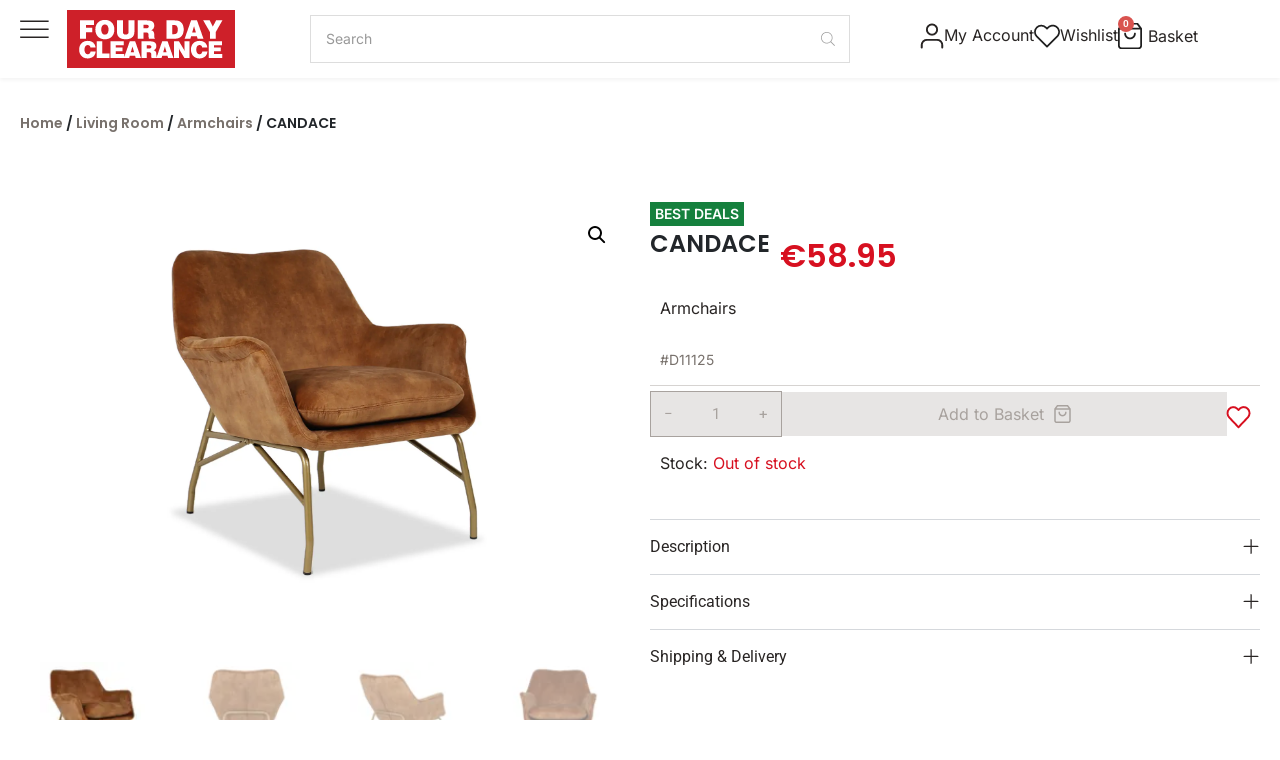

--- FILE ---
content_type: text/html; charset=UTF-8
request_url: https://fourdayclearance.com/product/candace-3/
body_size: 55188
content:
<!DOCTYPE html>
<html lang="en-US">
<head>
	<meta charset="UTF-8">
	<meta name="viewport" content="width=device-width, initial-scale=1.0, viewport-fit=cover" />		<script data-cfasync="false" data-no-defer="1" data-no-minify="1" data-no-optimize="1">var ewww_webp_supported=!1;function check_webp_feature(A,e){var w;e=void 0!==e?e:function(){},ewww_webp_supported?e(ewww_webp_supported):((w=new Image).onload=function(){ewww_webp_supported=0<w.width&&0<w.height,e&&e(ewww_webp_supported)},w.onerror=function(){e&&e(!1)},w.src="data:image/webp;base64,"+{alpha:"UklGRkoAAABXRUJQVlA4WAoAAAAQAAAAAAAAAAAAQUxQSAwAAAARBxAR/Q9ERP8DAABWUDggGAAAABQBAJ0BKgEAAQAAAP4AAA3AAP7mtQAAAA=="}[A])}check_webp_feature("alpha");</script><script data-cfasync="false" data-no-defer="1" data-no-minify="1" data-no-optimize="1">var Arrive=function(c,w){"use strict";if(c.MutationObserver&&"undefined"!=typeof HTMLElement){var r,a=0,u=(r=HTMLElement.prototype.matches||HTMLElement.prototype.webkitMatchesSelector||HTMLElement.prototype.mozMatchesSelector||HTMLElement.prototype.msMatchesSelector,{matchesSelector:function(e,t){return e instanceof HTMLElement&&r.call(e,t)},addMethod:function(e,t,r){var a=e[t];e[t]=function(){return r.length==arguments.length?r.apply(this,arguments):"function"==typeof a?a.apply(this,arguments):void 0}},callCallbacks:function(e,t){t&&t.options.onceOnly&&1==t.firedElems.length&&(e=[e[0]]);for(var r,a=0;r=e[a];a++)r&&r.callback&&r.callback.call(r.elem,r.elem);t&&t.options.onceOnly&&1==t.firedElems.length&&t.me.unbindEventWithSelectorAndCallback.call(t.target,t.selector,t.callback)},checkChildNodesRecursively:function(e,t,r,a){for(var i,n=0;i=e[n];n++)r(i,t,a)&&a.push({callback:t.callback,elem:i}),0<i.childNodes.length&&u.checkChildNodesRecursively(i.childNodes,t,r,a)},mergeArrays:function(e,t){var r,a={};for(r in e)e.hasOwnProperty(r)&&(a[r]=e[r]);for(r in t)t.hasOwnProperty(r)&&(a[r]=t[r]);return a},toElementsArray:function(e){return e=void 0!==e&&("number"!=typeof e.length||e===c)?[e]:e}}),e=(l.prototype.addEvent=function(e,t,r,a){a={target:e,selector:t,options:r,callback:a,firedElems:[]};return this._beforeAdding&&this._beforeAdding(a),this._eventsBucket.push(a),a},l.prototype.removeEvent=function(e){for(var t,r=this._eventsBucket.length-1;t=this._eventsBucket[r];r--)e(t)&&(this._beforeRemoving&&this._beforeRemoving(t),(t=this._eventsBucket.splice(r,1))&&t.length&&(t[0].callback=null))},l.prototype.beforeAdding=function(e){this._beforeAdding=e},l.prototype.beforeRemoving=function(e){this._beforeRemoving=e},l),t=function(i,n){var o=new e,l=this,s={fireOnAttributesModification:!1};return o.beforeAdding(function(t){var e=t.target;e!==c.document&&e!==c||(e=document.getElementsByTagName("html")[0]);var r=new MutationObserver(function(e){n.call(this,e,t)}),a=i(t.options);r.observe(e,a),t.observer=r,t.me=l}),o.beforeRemoving(function(e){e.observer.disconnect()}),this.bindEvent=function(e,t,r){t=u.mergeArrays(s,t);for(var a=u.toElementsArray(this),i=0;i<a.length;i++)o.addEvent(a[i],e,t,r)},this.unbindEvent=function(){var r=u.toElementsArray(this);o.removeEvent(function(e){for(var t=0;t<r.length;t++)if(this===w||e.target===r[t])return!0;return!1})},this.unbindEventWithSelectorOrCallback=function(r){var a=u.toElementsArray(this),i=r,e="function"==typeof r?function(e){for(var t=0;t<a.length;t++)if((this===w||e.target===a[t])&&e.callback===i)return!0;return!1}:function(e){for(var t=0;t<a.length;t++)if((this===w||e.target===a[t])&&e.selector===r)return!0;return!1};o.removeEvent(e)},this.unbindEventWithSelectorAndCallback=function(r,a){var i=u.toElementsArray(this);o.removeEvent(function(e){for(var t=0;t<i.length;t++)if((this===w||e.target===i[t])&&e.selector===r&&e.callback===a)return!0;return!1})},this},i=new function(){var s={fireOnAttributesModification:!1,onceOnly:!1,existing:!1};function n(e,t,r){return!(!u.matchesSelector(e,t.selector)||(e._id===w&&(e._id=a++),-1!=t.firedElems.indexOf(e._id)))&&(t.firedElems.push(e._id),!0)}var c=(i=new t(function(e){var t={attributes:!1,childList:!0,subtree:!0};return e.fireOnAttributesModification&&(t.attributes=!0),t},function(e,i){e.forEach(function(e){var t=e.addedNodes,r=e.target,a=[];null!==t&&0<t.length?u.checkChildNodesRecursively(t,i,n,a):"attributes"===e.type&&n(r,i)&&a.push({callback:i.callback,elem:r}),u.callCallbacks(a,i)})})).bindEvent;return i.bindEvent=function(e,t,r){t=void 0===r?(r=t,s):u.mergeArrays(s,t);var a=u.toElementsArray(this);if(t.existing){for(var i=[],n=0;n<a.length;n++)for(var o=a[n].querySelectorAll(e),l=0;l<o.length;l++)i.push({callback:r,elem:o[l]});if(t.onceOnly&&i.length)return r.call(i[0].elem,i[0].elem);setTimeout(u.callCallbacks,1,i)}c.call(this,e,t,r)},i},o=new function(){var a={};function i(e,t){return u.matchesSelector(e,t.selector)}var n=(o=new t(function(){return{childList:!0,subtree:!0}},function(e,r){e.forEach(function(e){var t=e.removedNodes,e=[];null!==t&&0<t.length&&u.checkChildNodesRecursively(t,r,i,e),u.callCallbacks(e,r)})})).bindEvent;return o.bindEvent=function(e,t,r){t=void 0===r?(r=t,a):u.mergeArrays(a,t),n.call(this,e,t,r)},o};d(HTMLElement.prototype),d(NodeList.prototype),d(HTMLCollection.prototype),d(HTMLDocument.prototype),d(Window.prototype);var n={};return s(i,n,"unbindAllArrive"),s(o,n,"unbindAllLeave"),n}function l(){this._eventsBucket=[],this._beforeAdding=null,this._beforeRemoving=null}function s(e,t,r){u.addMethod(t,r,e.unbindEvent),u.addMethod(t,r,e.unbindEventWithSelectorOrCallback),u.addMethod(t,r,e.unbindEventWithSelectorAndCallback)}function d(e){e.arrive=i.bindEvent,s(i,e,"unbindArrive"),e.leave=o.bindEvent,s(o,e,"unbindLeave")}}(window,void 0),ewww_webp_supported=!1;function check_webp_feature(e,t){var r;ewww_webp_supported?t(ewww_webp_supported):((r=new Image).onload=function(){ewww_webp_supported=0<r.width&&0<r.height,t(ewww_webp_supported)},r.onerror=function(){t(!1)},r.src="data:image/webp;base64,"+{alpha:"UklGRkoAAABXRUJQVlA4WAoAAAAQAAAAAAAAAAAAQUxQSAwAAAARBxAR/Q9ERP8DAABWUDggGAAAABQBAJ0BKgEAAQAAAP4AAA3AAP7mtQAAAA==",animation:"UklGRlIAAABXRUJQVlA4WAoAAAASAAAAAAAAAAAAQU5JTQYAAAD/////AABBTk1GJgAAAAAAAAAAAAAAAAAAAGQAAABWUDhMDQAAAC8AAAAQBxAREYiI/gcA"}[e])}function ewwwLoadImages(e){if(e){for(var t=document.querySelectorAll(".batch-image img, .image-wrapper a, .ngg-pro-masonry-item a, .ngg-galleria-offscreen-seo-wrapper a"),r=0,a=t.length;r<a;r++)ewwwAttr(t[r],"data-src",t[r].getAttribute("data-webp")),ewwwAttr(t[r],"data-thumbnail",t[r].getAttribute("data-webp-thumbnail"));for(var i=document.querySelectorAll("div.woocommerce-product-gallery__image"),r=0,a=i.length;r<a;r++)ewwwAttr(i[r],"data-thumb",i[r].getAttribute("data-webp-thumb"))}for(var n=document.querySelectorAll("video"),r=0,a=n.length;r<a;r++)ewwwAttr(n[r],"poster",e?n[r].getAttribute("data-poster-webp"):n[r].getAttribute("data-poster-image"));for(var o,l=document.querySelectorAll("img.ewww_webp_lazy_load"),r=0,a=l.length;r<a;r++)e&&(ewwwAttr(l[r],"data-lazy-srcset",l[r].getAttribute("data-lazy-srcset-webp")),ewwwAttr(l[r],"data-srcset",l[r].getAttribute("data-srcset-webp")),ewwwAttr(l[r],"data-lazy-src",l[r].getAttribute("data-lazy-src-webp")),ewwwAttr(l[r],"data-src",l[r].getAttribute("data-src-webp")),ewwwAttr(l[r],"data-orig-file",l[r].getAttribute("data-webp-orig-file")),ewwwAttr(l[r],"data-medium-file",l[r].getAttribute("data-webp-medium-file")),ewwwAttr(l[r],"data-large-file",l[r].getAttribute("data-webp-large-file")),null!=(o=l[r].getAttribute("srcset"))&&!1!==o&&o.includes("R0lGOD")&&ewwwAttr(l[r],"src",l[r].getAttribute("data-lazy-src-webp"))),l[r].className=l[r].className.replace(/\bewww_webp_lazy_load\b/,"");for(var s=document.querySelectorAll(".ewww_webp"),r=0,a=s.length;r<a;r++)e?(ewwwAttr(s[r],"srcset",s[r].getAttribute("data-srcset-webp")),ewwwAttr(s[r],"src",s[r].getAttribute("data-src-webp")),ewwwAttr(s[r],"data-orig-file",s[r].getAttribute("data-webp-orig-file")),ewwwAttr(s[r],"data-medium-file",s[r].getAttribute("data-webp-medium-file")),ewwwAttr(s[r],"data-large-file",s[r].getAttribute("data-webp-large-file")),ewwwAttr(s[r],"data-large_image",s[r].getAttribute("data-webp-large_image")),ewwwAttr(s[r],"data-src",s[r].getAttribute("data-webp-src"))):(ewwwAttr(s[r],"srcset",s[r].getAttribute("data-srcset-img")),ewwwAttr(s[r],"src",s[r].getAttribute("data-src-img"))),s[r].className=s[r].className.replace(/\bewww_webp\b/,"ewww_webp_loaded");window.jQuery&&jQuery.fn.isotope&&jQuery.fn.imagesLoaded&&(jQuery(".fusion-posts-container-infinite").imagesLoaded(function(){jQuery(".fusion-posts-container-infinite").hasClass("isotope")&&jQuery(".fusion-posts-container-infinite").isotope()}),jQuery(".fusion-portfolio:not(.fusion-recent-works) .fusion-portfolio-wrapper").imagesLoaded(function(){jQuery(".fusion-portfolio:not(.fusion-recent-works) .fusion-portfolio-wrapper").isotope()}))}function ewwwWebPInit(e){ewwwLoadImages(e),ewwwNggLoadGalleries(e),document.arrive(".ewww_webp",function(){ewwwLoadImages(e)}),document.arrive(".ewww_webp_lazy_load",function(){ewwwLoadImages(e)}),document.arrive("videos",function(){ewwwLoadImages(e)}),"loading"==document.readyState?document.addEventListener("DOMContentLoaded",ewwwJSONParserInit):("undefined"!=typeof galleries&&ewwwNggParseGalleries(e),ewwwWooParseVariations(e))}function ewwwAttr(e,t,r){null!=r&&!1!==r&&e.setAttribute(t,r)}function ewwwJSONParserInit(){"undefined"!=typeof galleries&&check_webp_feature("alpha",ewwwNggParseGalleries),check_webp_feature("alpha",ewwwWooParseVariations)}function ewwwWooParseVariations(e){if(e)for(var t=document.querySelectorAll("form.variations_form"),r=0,a=t.length;r<a;r++){var i=t[r].getAttribute("data-product_variations"),n=!1;try{for(var o in i=JSON.parse(i))void 0!==i[o]&&void 0!==i[o].image&&(void 0!==i[o].image.src_webp&&(i[o].image.src=i[o].image.src_webp,n=!0),void 0!==i[o].image.srcset_webp&&(i[o].image.srcset=i[o].image.srcset_webp,n=!0),void 0!==i[o].image.full_src_webp&&(i[o].image.full_src=i[o].image.full_src_webp,n=!0),void 0!==i[o].image.gallery_thumbnail_src_webp&&(i[o].image.gallery_thumbnail_src=i[o].image.gallery_thumbnail_src_webp,n=!0),void 0!==i[o].image.thumb_src_webp&&(i[o].image.thumb_src=i[o].image.thumb_src_webp,n=!0));n&&ewwwAttr(t[r],"data-product_variations",JSON.stringify(i))}catch(e){}}}function ewwwNggParseGalleries(e){if(e)for(var t in galleries){var r=galleries[t];galleries[t].images_list=ewwwNggParseImageList(r.images_list)}}function ewwwNggLoadGalleries(e){e&&document.addEventListener("ngg.galleria.themeadded",function(e,t){window.ngg_galleria._create_backup=window.ngg_galleria.create,window.ngg_galleria.create=function(e,t){var r=$(e).data("id");return galleries["gallery_"+r].images_list=ewwwNggParseImageList(galleries["gallery_"+r].images_list),window.ngg_galleria._create_backup(e,t)}})}function ewwwNggParseImageList(e){for(var t in e){var r=e[t];if(void 0!==r["image-webp"]&&(e[t].image=r["image-webp"],delete e[t]["image-webp"]),void 0!==r["thumb-webp"]&&(e[t].thumb=r["thumb-webp"],delete e[t]["thumb-webp"]),void 0!==r.full_image_webp&&(e[t].full_image=r.full_image_webp,delete e[t].full_image_webp),void 0!==r.srcsets)for(var a in r.srcsets)nggSrcset=r.srcsets[a],void 0!==r.srcsets[a+"-webp"]&&(e[t].srcsets[a]=r.srcsets[a+"-webp"],delete e[t].srcsets[a+"-webp"]);if(void 0!==r.full_srcsets)for(var i in r.full_srcsets)nggFSrcset=r.full_srcsets[i],void 0!==r.full_srcsets[i+"-webp"]&&(e[t].full_srcsets[i]=r.full_srcsets[i+"-webp"],delete e[t].full_srcsets[i+"-webp"])}return e}check_webp_feature("alpha",ewwwWebPInit);</script>				<script>document.documentElement.className = document.documentElement.className + ' yes-js js_active js'</script>
			<meta name='robots' content='index, follow, max-image-preview:large, max-snippet:-1, max-video-preview:-1' />

<!-- Google Tag Manager for WordPress by gtm4wp.com -->
<script data-cfasync="false" data-pagespeed-no-defer>
	var gtm4wp_datalayer_name = "dataLayer";
	var dataLayer = dataLayer || [];
</script>
<!-- End Google Tag Manager for WordPress by gtm4wp.com -->
	<!-- This site is optimized with the Yoast SEO plugin v26.7 - https://yoast.com/wordpress/plugins/seo/ -->
	<title>CANDACE – Collection in Cyprus | Four Day Clearance</title>
	<meta name="description" content="Find the CANDACE in our collection. Affordable, stylish, and available today with delivery across Cyprus." />
	<link rel="canonical" href="https://fourdayclearance.com/product/candace-3/" />
	<meta property="og:locale" content="en_US" />
	<meta property="og:type" content="article" />
	<meta property="og:title" content="CANDACE – Collection in Cyprus | Four Day Clearance" />
	<meta property="og:description" content="Find the CANDACE in our collection. Affordable, stylish, and available today with delivery across Cyprus." />
	<meta property="og:url" content="https://fourdayclearance.com/product/candace-3/" />
	<meta property="og:site_name" content="Four Day Clearance" />
	<meta property="article:publisher" content="https://www.facebook.com/FourDayClearance.Cyprus/" />
	<meta property="article:modified_time" content="2026-01-17T01:04:57+00:00" />
	<meta property="og:image" content="https://fourdayclearance.com/wp-content/uploads/2023/06/test_0142_MY-9492-MJ116-15-GOLD-2.jpg" />
	<meta property="og:image:width" content="1800" />
	<meta property="og:image:height" content="1200" />
	<meta property="og:image:type" content="image/jpeg" />
	<meta name="twitter:card" content="summary_large_image" />
	<script type="application/ld+json" class="yoast-schema-graph">{"@context":"https://schema.org","@graph":[{"@type":"WebPage","@id":"https://fourdayclearance.com/product/candace-3/","url":"https://fourdayclearance.com/product/candace-3/","name":"CANDACE – Collection in Cyprus | Four Day Clearance","isPartOf":{"@id":"https://fourdayclearance.com/#website"},"primaryImageOfPage":{"@id":"https://fourdayclearance.com/product/candace-3/#primaryimage"},"image":{"@id":"https://fourdayclearance.com/product/candace-3/#primaryimage"},"thumbnailUrl":"https://fourdayclearance.com/wp-content/uploads/2023/06/test_0142_MY-9492-MJ116-15-GOLD-2.jpg","datePublished":"2023-06-07T13:31:27+00:00","dateModified":"2026-01-17T01:04:57+00:00","description":"Find the CANDACE in our collection. Affordable, stylish, and available today with delivery across Cyprus.","breadcrumb":{"@id":"https://fourdayclearance.com/product/candace-3/#breadcrumb"},"inLanguage":"en-US","potentialAction":[{"@type":"ReadAction","target":["https://fourdayclearance.com/product/candace-3/"]}]},{"@type":"ImageObject","inLanguage":"en-US","@id":"https://fourdayclearance.com/product/candace-3/#primaryimage","url":"https://fourdayclearance.com/wp-content/uploads/2023/06/test_0142_MY-9492-MJ116-15-GOLD-2.jpg","contentUrl":"https://fourdayclearance.com/wp-content/uploads/2023/06/test_0142_MY-9492-MJ116-15-GOLD-2.jpg","width":1800,"height":1200},{"@type":"BreadcrumbList","@id":"https://fourdayclearance.com/product/candace-3/#breadcrumb","itemListElement":[{"@type":"ListItem","position":1,"name":"Home","item":"https://fourdayclearance.com/"},{"@type":"ListItem","position":2,"name":"Shop","item":"https://fourdayclearance.com/shop/"},{"@type":"ListItem","position":3,"name":"CANDACE"}]},{"@type":"WebSite","@id":"https://fourdayclearance.com/#website","url":"https://fourdayclearance.com/","name":"Four Day Clearance","description":"Find the latest arrivals in home furniture. Stylish sofas, tables, and décor at unbeatable prices. Refresh your space today","publisher":{"@id":"https://fourdayclearance.com/#organization"},"potentialAction":[{"@type":"SearchAction","target":{"@type":"EntryPoint","urlTemplate":"https://fourdayclearance.com/?s={search_term_string}"},"query-input":{"@type":"PropertyValueSpecification","valueRequired":true,"valueName":"search_term_string"}}],"inLanguage":"en-US"},{"@type":"Organization","@id":"https://fourdayclearance.com/#organization","name":"FOUR DAY CLEARANCE","url":"https://fourdayclearance.com/","logo":{"@type":"ImageObject","inLanguage":"en-US","@id":"https://fourdayclearance.com/#/schema/logo/image/","url":"https://fourdayclearance.com/wp-content/uploads/2020/05/logo-1.png","contentUrl":"https://fourdayclearance.com/wp-content/uploads/2020/05/logo-1.png","width":275,"height":223,"caption":"FOUR DAY CLEARANCE"},"image":{"@id":"https://fourdayclearance.com/#/schema/logo/image/"},"sameAs":["https://www.facebook.com/FourDayClearance.Cyprus/","https://www.instagram.com/fourdayclearance.cyprus/"]}]}</script>
	<!-- / Yoast SEO plugin. -->


<link rel='dns-prefetch' href='//cdn.jsdelivr.net' />
<link rel='dns-prefetch' href='//cdnjs.cloudflare.com' />
<link rel='dns-prefetch' href='//capi-automation.s3.us-east-2.amazonaws.com' />
<link rel='dns-prefetch' href='//fonts.googleapis.com' />
<link rel='dns-prefetch' href='//ajax.googleapis.com' />
<link rel='dns-prefetch' href='//www.googletagmanager.com' />
<link rel="alternate" type="application/rss+xml" title="Four Day Clearance &raquo; Feed" href="https://fourdayclearance.com/feed/" />
<link rel="alternate" type="application/rss+xml" title="Four Day Clearance &raquo; Comments Feed" href="https://fourdayclearance.com/comments/feed/" />
<link rel="alternate" type="application/rss+xml" title="Four Day Clearance &raquo; CANDACE Comments Feed" href="https://fourdayclearance.com/product/candace-3/feed/" />
<link rel="alternate" title="oEmbed (JSON)" type="application/json+oembed" href="https://fourdayclearance.com/wp-json/oembed/1.0/embed?url=https%3A%2F%2Ffourdayclearance.com%2Fproduct%2Fcandace-3%2F" />
<link rel="alternate" title="oEmbed (XML)" type="text/xml+oembed" href="https://fourdayclearance.com/wp-json/oembed/1.0/embed?url=https%3A%2F%2Ffourdayclearance.com%2Fproduct%2Fcandace-3%2F&#038;format=xml" />
    <!-- Start cookieyes banner -->
    <script id="cookieyes" type="text/javascript" src="https://cdn-cookieyes.com/client_data/08f796193daad4270a26840d/script.js"></script>
    <!-- End cookieyes banner -->
<style id='wp-img-auto-sizes-contain-inline-css' type='text/css'>
img:is([sizes=auto i],[sizes^="auto," i]){contain-intrinsic-size:3000px 1500px}
/*# sourceURL=wp-img-auto-sizes-contain-inline-css */
</style>
<link rel='stylesheet' id='font-awesome-css' href='https://fourdayclearance.com/wp-content/plugins/load-more-products-for-woocommerce/berocket/assets/css/font-awesome.min.css?ver=6.9' type='text/css' media='all' />
<style id='font-awesome-inline-css' type='text/css'>
[data-font="FontAwesome"]:before {font-family: 'FontAwesome' !important;content: attr(data-icon) !important;speak: none !important;font-weight: normal !important;font-variant: normal !important;text-transform: none !important;line-height: 1 !important;font-style: normal !important;-webkit-font-smoothing: antialiased !important;-moz-osx-font-smoothing: grayscale !important;}
/*# sourceURL=font-awesome-inline-css */
</style>
<link rel='stylesheet' id='berocket_aapf_widget-style-css' href='https://fourdayclearance.com/wp-content/plugins/woocommerce-ajax-filters/assets/frontend/css/fullmain.min.css?ver=1.6.9.4' type='text/css' media='all' />
<style id='wp-emoji-styles-inline-css' type='text/css'>

	img.wp-smiley, img.emoji {
		display: inline !important;
		border: none !important;
		box-shadow: none !important;
		height: 1em !important;
		width: 1em !important;
		margin: 0 0.07em !important;
		vertical-align: -0.1em !important;
		background: none !important;
		padding: 0 !important;
	}
/*# sourceURL=wp-emoji-styles-inline-css */
</style>
<link rel='stylesheet' id='wp-block-library-css' href='https://fourdayclearance.com/wp-includes/css/dist/block-library/style.min.css?ver=6.9' type='text/css' media='all' />
<style id='classic-theme-styles-inline-css' type='text/css'>
/*! This file is auto-generated */
.wp-block-button__link{color:#fff;background-color:#32373c;border-radius:9999px;box-shadow:none;text-decoration:none;padding:calc(.667em + 2px) calc(1.333em + 2px);font-size:1.125em}.wp-block-file__button{background:#32373c;color:#fff;text-decoration:none}
/*# sourceURL=/wp-includes/css/classic-themes.min.css */
</style>
<link rel='stylesheet' id='ultimate_blocks-cgb-style-css-css' href='https://fourdayclearance.com/wp-content/plugins/ultimate-blocks/dist/blocks.style.build.css?ver=3.4.8' type='text/css' media='all' />
<link rel='stylesheet' id='jquery-selectBox-css' href='https://fourdayclearance.com/wp-content/plugins/yith-woocommerce-wishlist/assets/css/jquery.selectBox.css?ver=1.2.0' type='text/css' media='all' />
<link rel='stylesheet' id='woocommerce_prettyPhoto_css-css' href='//fourdayclearance.com/wp-content/plugins/woocommerce/assets/css/prettyPhoto.css?ver=3.1.6' type='text/css' media='all' />
<link rel='stylesheet' id='yith-wcwl-main-css' href='https://fourdayclearance.com/wp-content/plugins/yith-woocommerce-wishlist/assets/css/style.css?ver=4.11.0' type='text/css' media='all' />
<style id='yith-wcwl-main-inline-css' type='text/css'>
 :root { --add-to-wishlist-icon-color: rgb(223,223,223); --added-to-wishlist-icon-color: rgb(215,16,32); --color-add-to-wishlist-background: #333333; --color-add-to-wishlist-text: #FFFFFF; --color-add-to-wishlist-border: #333333; --color-add-to-wishlist-background-hover: #333333; --color-add-to-wishlist-text-hover: #FFFFFF; --color-add-to-wishlist-border-hover: #333333; --rounded-corners-radius: 16px; --color-add-to-cart-background: #333333; --color-add-to-cart-text: #FFFFFF; --color-add-to-cart-border: #333333; --color-add-to-cart-background-hover: #4F4F4F; --color-add-to-cart-text-hover: #FFFFFF; --color-add-to-cart-border-hover: #4F4F4F; --add-to-cart-rounded-corners-radius: 16px; --color-button-style-1-background: #333333; --color-button-style-1-text: #FFFFFF; --color-button-style-1-border: #333333; --color-button-style-1-background-hover: #4F4F4F; --color-button-style-1-text-hover: #FFFFFF; --color-button-style-1-border-hover: #4F4F4F; --color-button-style-2-background: #333333; --color-button-style-2-text: #FFFFFF; --color-button-style-2-border: #333333; --color-button-style-2-background-hover: #4F4F4F; --color-button-style-2-text-hover: #FFFFFF; --color-button-style-2-border-hover: #4F4F4F; --color-wishlist-table-background: #FFFFFF; --color-wishlist-table-text: #6d6c6c; --color-wishlist-table-border: #FFFFFF; --color-headers-background: #F4F4F4; --color-share-button-color: #FFFFFF; --color-share-button-color-hover: #FFFFFF; --color-fb-button-background: #39599E; --color-fb-button-background-hover: #595A5A; --color-tw-button-background: #45AFE2; --color-tw-button-background-hover: #595A5A; --color-pr-button-background: #AB2E31; --color-pr-button-background-hover: #595A5A; --color-em-button-background: #FBB102; --color-em-button-background-hover: #595A5A; --color-wa-button-background: #00A901; --color-wa-button-background-hover: #595A5A; --feedback-duration: 3s } 
 :root { --add-to-wishlist-icon-color: rgb(223,223,223); --added-to-wishlist-icon-color: rgb(215,16,32); --color-add-to-wishlist-background: #333333; --color-add-to-wishlist-text: #FFFFFF; --color-add-to-wishlist-border: #333333; --color-add-to-wishlist-background-hover: #333333; --color-add-to-wishlist-text-hover: #FFFFFF; --color-add-to-wishlist-border-hover: #333333; --rounded-corners-radius: 16px; --color-add-to-cart-background: #333333; --color-add-to-cart-text: #FFFFFF; --color-add-to-cart-border: #333333; --color-add-to-cart-background-hover: #4F4F4F; --color-add-to-cart-text-hover: #FFFFFF; --color-add-to-cart-border-hover: #4F4F4F; --add-to-cart-rounded-corners-radius: 16px; --color-button-style-1-background: #333333; --color-button-style-1-text: #FFFFFF; --color-button-style-1-border: #333333; --color-button-style-1-background-hover: #4F4F4F; --color-button-style-1-text-hover: #FFFFFF; --color-button-style-1-border-hover: #4F4F4F; --color-button-style-2-background: #333333; --color-button-style-2-text: #FFFFFF; --color-button-style-2-border: #333333; --color-button-style-2-background-hover: #4F4F4F; --color-button-style-2-text-hover: #FFFFFF; --color-button-style-2-border-hover: #4F4F4F; --color-wishlist-table-background: #FFFFFF; --color-wishlist-table-text: #6d6c6c; --color-wishlist-table-border: #FFFFFF; --color-headers-background: #F4F4F4; --color-share-button-color: #FFFFFF; --color-share-button-color-hover: #FFFFFF; --color-fb-button-background: #39599E; --color-fb-button-background-hover: #595A5A; --color-tw-button-background: #45AFE2; --color-tw-button-background-hover: #595A5A; --color-pr-button-background: #AB2E31; --color-pr-button-background-hover: #595A5A; --color-em-button-background: #FBB102; --color-em-button-background-hover: #595A5A; --color-wa-button-background: #00A901; --color-wa-button-background-hover: #595A5A; --feedback-duration: 3s } 
/*# sourceURL=yith-wcwl-main-inline-css */
</style>
<style id='global-styles-inline-css' type='text/css'>
:root{--wp--preset--aspect-ratio--square: 1;--wp--preset--aspect-ratio--4-3: 4/3;--wp--preset--aspect-ratio--3-4: 3/4;--wp--preset--aspect-ratio--3-2: 3/2;--wp--preset--aspect-ratio--2-3: 2/3;--wp--preset--aspect-ratio--16-9: 16/9;--wp--preset--aspect-ratio--9-16: 9/16;--wp--preset--color--black: #000000;--wp--preset--color--cyan-bluish-gray: #abb8c3;--wp--preset--color--white: #ffffff;--wp--preset--color--pale-pink: #f78da7;--wp--preset--color--vivid-red: #cf2e2e;--wp--preset--color--luminous-vivid-orange: #ff6900;--wp--preset--color--luminous-vivid-amber: #fcb900;--wp--preset--color--light-green-cyan: #7bdcb5;--wp--preset--color--vivid-green-cyan: #00d084;--wp--preset--color--pale-cyan-blue: #8ed1fc;--wp--preset--color--vivid-cyan-blue: #0693e3;--wp--preset--color--vivid-purple: #9b51e0;--wp--preset--gradient--vivid-cyan-blue-to-vivid-purple: linear-gradient(135deg,rgb(6,147,227) 0%,rgb(155,81,224) 100%);--wp--preset--gradient--light-green-cyan-to-vivid-green-cyan: linear-gradient(135deg,rgb(122,220,180) 0%,rgb(0,208,130) 100%);--wp--preset--gradient--luminous-vivid-amber-to-luminous-vivid-orange: linear-gradient(135deg,rgb(252,185,0) 0%,rgb(255,105,0) 100%);--wp--preset--gradient--luminous-vivid-orange-to-vivid-red: linear-gradient(135deg,rgb(255,105,0) 0%,rgb(207,46,46) 100%);--wp--preset--gradient--very-light-gray-to-cyan-bluish-gray: linear-gradient(135deg,rgb(238,238,238) 0%,rgb(169,184,195) 100%);--wp--preset--gradient--cool-to-warm-spectrum: linear-gradient(135deg,rgb(74,234,220) 0%,rgb(151,120,209) 20%,rgb(207,42,186) 40%,rgb(238,44,130) 60%,rgb(251,105,98) 80%,rgb(254,248,76) 100%);--wp--preset--gradient--blush-light-purple: linear-gradient(135deg,rgb(255,206,236) 0%,rgb(152,150,240) 100%);--wp--preset--gradient--blush-bordeaux: linear-gradient(135deg,rgb(254,205,165) 0%,rgb(254,45,45) 50%,rgb(107,0,62) 100%);--wp--preset--gradient--luminous-dusk: linear-gradient(135deg,rgb(255,203,112) 0%,rgb(199,81,192) 50%,rgb(65,88,208) 100%);--wp--preset--gradient--pale-ocean: linear-gradient(135deg,rgb(255,245,203) 0%,rgb(182,227,212) 50%,rgb(51,167,181) 100%);--wp--preset--gradient--electric-grass: linear-gradient(135deg,rgb(202,248,128) 0%,rgb(113,206,126) 100%);--wp--preset--gradient--midnight: linear-gradient(135deg,rgb(2,3,129) 0%,rgb(40,116,252) 100%);--wp--preset--font-size--small: 13px;--wp--preset--font-size--medium: 20px;--wp--preset--font-size--large: 36px;--wp--preset--font-size--x-large: 42px;--wp--preset--spacing--20: 0.44rem;--wp--preset--spacing--30: 0.67rem;--wp--preset--spacing--40: 1rem;--wp--preset--spacing--50: 1.5rem;--wp--preset--spacing--60: 2.25rem;--wp--preset--spacing--70: 3.38rem;--wp--preset--spacing--80: 5.06rem;--wp--preset--shadow--natural: 6px 6px 9px rgba(0, 0, 0, 0.2);--wp--preset--shadow--deep: 12px 12px 50px rgba(0, 0, 0, 0.4);--wp--preset--shadow--sharp: 6px 6px 0px rgba(0, 0, 0, 0.2);--wp--preset--shadow--outlined: 6px 6px 0px -3px rgb(255, 255, 255), 6px 6px rgb(0, 0, 0);--wp--preset--shadow--crisp: 6px 6px 0px rgb(0, 0, 0);}:where(.is-layout-flex){gap: 0.5em;}:where(.is-layout-grid){gap: 0.5em;}body .is-layout-flex{display: flex;}.is-layout-flex{flex-wrap: wrap;align-items: center;}.is-layout-flex > :is(*, div){margin: 0;}body .is-layout-grid{display: grid;}.is-layout-grid > :is(*, div){margin: 0;}:where(.wp-block-columns.is-layout-flex){gap: 2em;}:where(.wp-block-columns.is-layout-grid){gap: 2em;}:where(.wp-block-post-template.is-layout-flex){gap: 1.25em;}:where(.wp-block-post-template.is-layout-grid){gap: 1.25em;}.has-black-color{color: var(--wp--preset--color--black) !important;}.has-cyan-bluish-gray-color{color: var(--wp--preset--color--cyan-bluish-gray) !important;}.has-white-color{color: var(--wp--preset--color--white) !important;}.has-pale-pink-color{color: var(--wp--preset--color--pale-pink) !important;}.has-vivid-red-color{color: var(--wp--preset--color--vivid-red) !important;}.has-luminous-vivid-orange-color{color: var(--wp--preset--color--luminous-vivid-orange) !important;}.has-luminous-vivid-amber-color{color: var(--wp--preset--color--luminous-vivid-amber) !important;}.has-light-green-cyan-color{color: var(--wp--preset--color--light-green-cyan) !important;}.has-vivid-green-cyan-color{color: var(--wp--preset--color--vivid-green-cyan) !important;}.has-pale-cyan-blue-color{color: var(--wp--preset--color--pale-cyan-blue) !important;}.has-vivid-cyan-blue-color{color: var(--wp--preset--color--vivid-cyan-blue) !important;}.has-vivid-purple-color{color: var(--wp--preset--color--vivid-purple) !important;}.has-black-background-color{background-color: var(--wp--preset--color--black) !important;}.has-cyan-bluish-gray-background-color{background-color: var(--wp--preset--color--cyan-bluish-gray) !important;}.has-white-background-color{background-color: var(--wp--preset--color--white) !important;}.has-pale-pink-background-color{background-color: var(--wp--preset--color--pale-pink) !important;}.has-vivid-red-background-color{background-color: var(--wp--preset--color--vivid-red) !important;}.has-luminous-vivid-orange-background-color{background-color: var(--wp--preset--color--luminous-vivid-orange) !important;}.has-luminous-vivid-amber-background-color{background-color: var(--wp--preset--color--luminous-vivid-amber) !important;}.has-light-green-cyan-background-color{background-color: var(--wp--preset--color--light-green-cyan) !important;}.has-vivid-green-cyan-background-color{background-color: var(--wp--preset--color--vivid-green-cyan) !important;}.has-pale-cyan-blue-background-color{background-color: var(--wp--preset--color--pale-cyan-blue) !important;}.has-vivid-cyan-blue-background-color{background-color: var(--wp--preset--color--vivid-cyan-blue) !important;}.has-vivid-purple-background-color{background-color: var(--wp--preset--color--vivid-purple) !important;}.has-black-border-color{border-color: var(--wp--preset--color--black) !important;}.has-cyan-bluish-gray-border-color{border-color: var(--wp--preset--color--cyan-bluish-gray) !important;}.has-white-border-color{border-color: var(--wp--preset--color--white) !important;}.has-pale-pink-border-color{border-color: var(--wp--preset--color--pale-pink) !important;}.has-vivid-red-border-color{border-color: var(--wp--preset--color--vivid-red) !important;}.has-luminous-vivid-orange-border-color{border-color: var(--wp--preset--color--luminous-vivid-orange) !important;}.has-luminous-vivid-amber-border-color{border-color: var(--wp--preset--color--luminous-vivid-amber) !important;}.has-light-green-cyan-border-color{border-color: var(--wp--preset--color--light-green-cyan) !important;}.has-vivid-green-cyan-border-color{border-color: var(--wp--preset--color--vivid-green-cyan) !important;}.has-pale-cyan-blue-border-color{border-color: var(--wp--preset--color--pale-cyan-blue) !important;}.has-vivid-cyan-blue-border-color{border-color: var(--wp--preset--color--vivid-cyan-blue) !important;}.has-vivid-purple-border-color{border-color: var(--wp--preset--color--vivid-purple) !important;}.has-vivid-cyan-blue-to-vivid-purple-gradient-background{background: var(--wp--preset--gradient--vivid-cyan-blue-to-vivid-purple) !important;}.has-light-green-cyan-to-vivid-green-cyan-gradient-background{background: var(--wp--preset--gradient--light-green-cyan-to-vivid-green-cyan) !important;}.has-luminous-vivid-amber-to-luminous-vivid-orange-gradient-background{background: var(--wp--preset--gradient--luminous-vivid-amber-to-luminous-vivid-orange) !important;}.has-luminous-vivid-orange-to-vivid-red-gradient-background{background: var(--wp--preset--gradient--luminous-vivid-orange-to-vivid-red) !important;}.has-very-light-gray-to-cyan-bluish-gray-gradient-background{background: var(--wp--preset--gradient--very-light-gray-to-cyan-bluish-gray) !important;}.has-cool-to-warm-spectrum-gradient-background{background: var(--wp--preset--gradient--cool-to-warm-spectrum) !important;}.has-blush-light-purple-gradient-background{background: var(--wp--preset--gradient--blush-light-purple) !important;}.has-blush-bordeaux-gradient-background{background: var(--wp--preset--gradient--blush-bordeaux) !important;}.has-luminous-dusk-gradient-background{background: var(--wp--preset--gradient--luminous-dusk) !important;}.has-pale-ocean-gradient-background{background: var(--wp--preset--gradient--pale-ocean) !important;}.has-electric-grass-gradient-background{background: var(--wp--preset--gradient--electric-grass) !important;}.has-midnight-gradient-background{background: var(--wp--preset--gradient--midnight) !important;}.has-small-font-size{font-size: var(--wp--preset--font-size--small) !important;}.has-medium-font-size{font-size: var(--wp--preset--font-size--medium) !important;}.has-large-font-size{font-size: var(--wp--preset--font-size--large) !important;}.has-x-large-font-size{font-size: var(--wp--preset--font-size--x-large) !important;}
:where(.wp-block-post-template.is-layout-flex){gap: 1.25em;}:where(.wp-block-post-template.is-layout-grid){gap: 1.25em;}
:where(.wp-block-term-template.is-layout-flex){gap: 1.25em;}:where(.wp-block-term-template.is-layout-grid){gap: 1.25em;}
:where(.wp-block-columns.is-layout-flex){gap: 2em;}:where(.wp-block-columns.is-layout-grid){gap: 2em;}
:root :where(.wp-block-pullquote){font-size: 1.5em;line-height: 1.6;}
/*# sourceURL=global-styles-inline-css */
</style>
<link rel='stylesheet' id='ub-extension-style-css-css' href='https://fourdayclearance.com/wp-content/plugins/ultimate-blocks/src/extensions/style.css?ver=6.9' type='text/css' media='all' />
<link rel='stylesheet' id='techlink-styles-css' href='https://fourdayclearance.com/wp-content/plugins/techlink-orders-stock/assets/techlink.css?ver=6.9' type='text/css' media='all' />
<link rel='stylesheet' id='store-styles-css' href='https://fourdayclearance.com/wp-content/plugins/wc-pickup-store/assets/css/stores.min.css?ver=6.9' type='text/css' media='all' />
<link rel='stylesheet' id='photoswipe-css' href='https://fourdayclearance.com/wp-content/plugins/woocommerce/assets/css/photoswipe/photoswipe.min.css?ver=10.1.2' type='text/css' media='all' />
<link rel='stylesheet' id='photoswipe-default-skin-css' href='https://fourdayclearance.com/wp-content/plugins/woocommerce/assets/css/photoswipe/default-skin/default-skin.min.css?ver=10.1.2' type='text/css' media='all' />
<link rel='stylesheet' id='woocommerce-layout-css' href='https://fourdayclearance.com/wp-content/plugins/woocommerce/assets/css/woocommerce-layout.css?ver=10.1.2' type='text/css' media='all' />
<link rel='stylesheet' id='woocommerce-smallscreen-css' href='https://fourdayclearance.com/wp-content/plugins/woocommerce/assets/css/woocommerce-smallscreen.css?ver=10.1.2' type='text/css' media='only screen and (max-width: 768px)' />
<link rel='stylesheet' id='woocommerce-general-css' href='https://fourdayclearance.com/wp-content/plugins/woocommerce/assets/css/woocommerce.css?ver=10.1.2' type='text/css' media='all' />
<style id='woocommerce-inline-inline-css' type='text/css'>
.woocommerce form .form-row .required { visibility: visible; }
/*# sourceURL=woocommerce-inline-inline-css */
</style>
<link rel='stylesheet' id='megamenu-css' href='https://fourdayclearance.com/wp-content/uploads/maxmegamenu/style.css?ver=baebf4' type='text/css' media='all' />
<link rel='stylesheet' id='dashicons-css' href='https://fourdayclearance.com/wp-includes/css/dashicons.min.css?ver=6.9' type='text/css' media='all' />
<style id='dashicons-inline-css' type='text/css'>
[data-font="Dashicons"]:before {font-family: 'Dashicons' !important;content: attr(data-icon) !important;speak: none !important;font-weight: normal !important;font-variant: normal !important;text-transform: none !important;line-height: 1 !important;font-style: normal !important;-webkit-font-smoothing: antialiased !important;-moz-osx-font-smoothing: grayscale !important;}
/*# sourceURL=dashicons-inline-css */
</style>
<link rel='stylesheet' id='brands-styles-css' href='https://fourdayclearance.com/wp-content/plugins/woocommerce/assets/css/brands.css?ver=10.1.2' type='text/css' media='all' />
<link rel='stylesheet' id='dgwt-wcas-style-css' href='https://fourdayclearance.com/wp-content/plugins/ajax-search-for-woocommerce-premium/assets/css/style.min.css?ver=1.31.0' type='text/css' media='all' />
<link rel='stylesheet' id='google-font-barlow-css' href='https://fonts.googleapis.com/css2?family=Barlow%3Awght%40300%3B400%3B500%3B600%3B700&#038;display=swap&#038;ver=6.9' type='text/css' media='all' />
<link rel='stylesheet' id='parent-style-css' href='https://fourdayclearance.com/wp-content/themes/wp-bootstrap-starter/style.css?ver=6.9' type='text/css' media='all' />
<link rel='stylesheet' id='bootstrap-select-css-css' href='https://cdn.jsdelivr.net/npm/bootstrap-select@1.13.9/dist/css/bootstrap-select.min.css?ver=6.9' type='text/css' media='all' />
<link rel='stylesheet' id='slick_css-css' href='https://cdnjs.cloudflare.com/ajax/libs/slick-carousel/1.9.0/slick.css?ver=6.9' type='text/css' media='all' />
<link rel='stylesheet' id='mega-menu-css' href='https://fourdayclearance.com/wp-content/themes/child-theme/includes/css/mega-menu.css?ver=6.9' type='text/css' media='all' />
<link rel='stylesheet' id='slick_theme-css' href='https://cdnjs.cloudflare.com/ajax/libs/slick-carousel/1.9.0/slick-theme.css?ver=6.9' type='text/css' media='all' />
<link rel='stylesheet' id='custom_quickview_style-css' href='https://fourdayclearance.com/wp-content/themes/child-theme/includes/css/quick-view.css?ver=1.0' type='text/css' media='all' />
<link rel='stylesheet' id='style-2025-css' href='https://fourdayclearance.com/wp-content/themes/child-theme/includes/css/style.css?ver=6.9' type='text/css' media='all' />
<link rel='stylesheet' id='wp-bootstrap-starter-bootstrap-css-css' href='https://fourdayclearance.com/wp-content/themes/wp-bootstrap-starter/inc/assets/css/bootstrap.min.css?ver=6.9' type='text/css' media='all' />
<link rel='stylesheet' id='wp-bootstrap-starter-fontawesome-cdn-css' href='https://fourdayclearance.com/wp-content/themes/wp-bootstrap-starter/inc/assets/css/fontawesome.min.css?ver=6.9' type='text/css' media='all' />
<link rel='stylesheet' id='wp-bootstrap-starter-style-css' href='https://fourdayclearance.com/wp-content/themes/child-theme/style.css?ver=6.9' type='text/css' media='all' />
<link rel='stylesheet' id='elementor-frontend-css' href='https://fourdayclearance.com/wp-content/plugins/elementor/assets/css/frontend.min.css?ver=3.34.1' type='text/css' media='all' />
<link rel='stylesheet' id='widget-image-css' href='https://fourdayclearance.com/wp-content/plugins/elementor/assets/css/widget-image.min.css?ver=3.34.1' type='text/css' media='all' />
<link rel='stylesheet' id='widget-woocommerce-menu-cart-css' href='https://fourdayclearance.com/wp-content/plugins/elementor-pro/assets/css/widget-woocommerce-menu-cart.min.css?ver=3.34.0' type='text/css' media='all' />
<link rel='stylesheet' id='e-animation-fadeIn-css' href='https://fourdayclearance.com/wp-content/plugins/elementor/assets/lib/animations/styles/fadeIn.min.css?ver=3.34.1' type='text/css' media='all' />
<link rel='stylesheet' id='widget-icon-box-css' href='https://fourdayclearance.com/wp-content/plugins/elementor/assets/css/widget-icon-box.min.css?ver=3.34.1' type='text/css' media='all' />
<link rel='stylesheet' id='widget-heading-css' href='https://fourdayclearance.com/wp-content/plugins/elementor/assets/css/widget-heading.min.css?ver=3.34.1' type='text/css' media='all' />
<link rel='stylesheet' id='widget-form-css' href='https://fourdayclearance.com/wp-content/plugins/elementor-pro/assets/css/widget-form.min.css?ver=3.34.0' type='text/css' media='all' />
<link rel='stylesheet' id='widget-icon-list-css' href='https://fourdayclearance.com/wp-content/plugins/elementor/assets/css/widget-icon-list.min.css?ver=3.34.1' type='text/css' media='all' />
<link rel='stylesheet' id='widget-social-icons-css' href='https://fourdayclearance.com/wp-content/plugins/elementor/assets/css/widget-social-icons.min.css?ver=3.34.1' type='text/css' media='all' />
<link rel='stylesheet' id='e-apple-webkit-css' href='https://fourdayclearance.com/wp-content/plugins/elementor/assets/css/conditionals/apple-webkit.min.css?ver=3.34.1' type='text/css' media='all' />
<link rel='stylesheet' id='widget-woocommerce-product-images-css' href='https://fourdayclearance.com/wp-content/plugins/elementor-pro/assets/css/widget-woocommerce-product-images.min.css?ver=3.34.0' type='text/css' media='all' />
<link rel='stylesheet' id='widget-woocommerce-product-price-css' href='https://fourdayclearance.com/wp-content/plugins/elementor-pro/assets/css/widget-woocommerce-product-price.min.css?ver=3.34.0' type='text/css' media='all' />
<link rel='stylesheet' id='widget-divider-css' href='https://fourdayclearance.com/wp-content/plugins/elementor/assets/css/widget-divider.min.css?ver=3.34.1' type='text/css' media='all' />
<link rel='stylesheet' id='widget-nested-accordion-css' href='https://fourdayclearance.com/wp-content/plugins/elementor/assets/css/widget-nested-accordion.min.css?ver=3.34.1' type='text/css' media='all' />
<link rel='stylesheet' id='widget-spacer-css' href='https://fourdayclearance.com/wp-content/plugins/elementor/assets/css/widget-spacer.min.css?ver=3.34.1' type='text/css' media='all' />
<link rel='stylesheet' id='elementor-icons-css' href='https://fourdayclearance.com/wp-content/plugins/elementor/assets/lib/eicons/css/elementor-icons.min.css?ver=5.45.0' type='text/css' media='all' />
<link rel='stylesheet' id='elementor-post-15-css' href='https://fourdayclearance.com/wp-content/uploads/elementor/css/post-15.css?ver=1768203657' type='text/css' media='all' />
<link rel='stylesheet' id='elementor-post-251377-css' href='https://fourdayclearance.com/wp-content/uploads/elementor/css/post-251377.css?ver=1768203657' type='text/css' media='all' />
<link rel='stylesheet' id='elementor-post-251379-css' href='https://fourdayclearance.com/wp-content/uploads/elementor/css/post-251379.css?ver=1768203657' type='text/css' media='all' />
<link rel='stylesheet' id='elementor-post-251544-css' href='https://fourdayclearance.com/wp-content/uploads/elementor/css/post-251544.css?ver=1768203657' type='text/css' media='all' />
<link rel='stylesheet' id='tawcvs-frontend-css' href='https://fourdayclearance.com/wp-content/plugins/variation-swatches-for-woocommerce/assets/css/frontend.css?ver=2.2.5' type='text/css' media='all' />
<link rel='stylesheet' id='select2-css' href='https://fourdayclearance.com/wp-content/plugins/woocommerce-ajax-filters/assets/frontend/css/select2.min.css?ver=6.9' type='text/css' media='all' />
<link rel='stylesheet' id='jquery-ui-style-css' href='//ajax.googleapis.com/ajax/libs/jqueryui/1.13.3/themes/smoothness/jquery-ui.css?ver=6.9' type='text/css' media='all' />
<link rel='stylesheet' id='thwepo-timepicker-style-css' href='https://fourdayclearance.com/wp-content/plugins/woocommerce-extra-product-options-pro/public/assets/js/timepicker/jquery.timepicker.css?ver=6.9' type='text/css' media='all' />
<link rel='stylesheet' id='thwepo-public-style-css' href='https://fourdayclearance.com/wp-content/plugins/woocommerce-extra-product-options-pro/public/assets/css/thwepo-public.min.css?ver=6.9' type='text/css' media='all' />
<link rel='stylesheet' id='wp-color-picker-css' href='https://fourdayclearance.com/wp-admin/css/color-picker.min.css?ver=6.9' type='text/css' media='all' />
<link rel='stylesheet' id='elementor-gf-local-roboto-css' href='https://fourdayclearance.com/wp-content/uploads/elementor/google-fonts/css/roboto.css?ver=1749628592' type='text/css' media='all' />
<link rel='stylesheet' id='elementor-gf-local-robotoslab-css' href='https://fourdayclearance.com/wp-content/uploads/elementor/google-fonts/css/robotoslab.css?ver=1749628579' type='text/css' media='all' />
<link rel='stylesheet' id='elementor-gf-local-inter-css' href='https://fourdayclearance.com/wp-content/uploads/elementor/google-fonts/css/inter.css?ver=1749628583' type='text/css' media='all' />
<link rel='stylesheet' id='elementor-gf-local-poppins-css' href='https://fourdayclearance.com/wp-content/uploads/elementor/google-fonts/css/poppins.css?ver=1749628584' type='text/css' media='all' />
<link rel='stylesheet' id='elementor-icons-shared-0-css' href='https://fourdayclearance.com/wp-content/plugins/elementor/assets/lib/font-awesome/css/fontawesome.min.css?ver=5.15.3' type='text/css' media='all' />
<link rel='stylesheet' id='elementor-icons-fa-brands-css' href='https://fourdayclearance.com/wp-content/plugins/elementor/assets/lib/font-awesome/css/brands.min.css?ver=5.15.3' type='text/css' media='all' />
<script type="text/javascript" src="https://fourdayclearance.com/wp-includes/js/jquery/jquery.min.js?ver=3.7.1" id="jquery-core-js"></script>
<script type="text/javascript" src="https://fourdayclearance.com/wp-includes/js/jquery/jquery-migrate.min.js?ver=3.4.1" id="jquery-migrate-js"></script>
<script type="text/javascript" src="https://fourdayclearance.com/wp-includes/js/jquery/ui/core.min.js?ver=1.13.3" id="jquery-ui-core-js"></script>
<script type="text/javascript" src="https://fourdayclearance.com/wp-includes/js/jquery/ui/mouse.min.js?ver=1.13.3" id="jquery-ui-mouse-js"></script>
<script type="text/javascript" src="https://fourdayclearance.com/wp-includes/js/jquery/ui/slider.min.js?ver=1.13.3" id="jquery-ui-slider-js"></script>
<script type="text/javascript" src="https://fourdayclearance.com/wp-includes/js/jquery/ui/datepicker.min.js?ver=1.13.3" id="jquery-ui-datepicker-js"></script>
<script type="text/javascript" id="jquery-ui-datepicker-js-after">
/* <![CDATA[ */
jQuery(function(jQuery){jQuery.datepicker.setDefaults({"closeText":"Close","currentText":"Today","monthNames":["January","February","March","April","May","June","July","August","September","October","November","December"],"monthNamesShort":["Jan","Feb","Mar","Apr","May","Jun","Jul","Aug","Sep","Oct","Nov","Dec"],"nextText":"Next","prevText":"Previous","dayNames":["Sunday","Monday","Tuesday","Wednesday","Thursday","Friday","Saturday"],"dayNamesShort":["Sun","Mon","Tue","Wed","Thu","Fri","Sat"],"dayNamesMin":["S","M","T","W","T","F","S"],"dateFormat":"MM d, yy","firstDay":1,"isRTL":false});});
//# sourceURL=jquery-ui-datepicker-js-after
/* ]]> */
</script>
<script type="text/javascript" id="berocket_aapf_widget-script-js-extra">
/* <![CDATA[ */
var the_ajax_script = {"disable_ajax_loading":"","url_variable":"filters","url_mask":"%t%[%v%]","url_split":"|","nice_url_variable":"","nice_url_value_1":"","nice_url_value_2":"","nice_url_split":"","version":"1.6.9.4","number_style":["",".","2"],"current_language":"","current_page_url":"https://fourdayclearance.com/product/candace-3","ajaxurl":"https://fourdayclearance.com/wp-admin/admin-ajax.php","product_cat":"-1","product_taxonomy":"-1","s":"","products_holder_id":"ul.products,.bapf_products_apply_filters  .elementor-loop-container","result_count_class":".woocommerce-result-count","ordering_class":"form.woocommerce-ordering","pagination_class":".woocommerce-pagination,.bapf_products_apply_filters  .elementor-pagination, .bapf_products_apply_filters .e-load-more-anchor","control_sorting":"1","seo_friendly_urls":"1","seo_uri_decode":"1","slug_urls":"","nice_urls":"","ub_product_count":"","ub_product_text":"","ub_product_button_text":"","default_sorting":"date","first_page":"1","scroll_shop_top":"","ajax_request_load":"1","ajax_request_load_style":"jquery","use_request_method":"get","no_products":"\u003Cdiv class=\"bapf_no_products\"\u003E\u003Cdiv class=\"woocommerce-no-products-found\"\u003E\n\t\n\t\u003Cdiv class=\"woocommerce-info\"\u003E\n\t\tNo products were found matching your selection.\t\u003C/div\u003E\n\u003C/div\u003E\n\u003C/div\u003E","recount_products":"1","pos_relative":"","woocommerce_removes":{"result_count":"","ordering":"","pagination":"","pagination_ajax":true},"pagination_ajax":"1","description_show":"click","description_hide":"click","hide_sel_value":"","hide_o_value":"1","use_select2":"","hide_empty_value":"1","hide_button_value":"","scroll_shop_top_px":"-180","load_image":"\u003Cdiv class=\"bapf_loader_page\"\u003E\u003Cdiv class=\"bapf_lcontainer\"\u003E\u003Cspan class=\"bapf_loader\"\u003E\u003Cspan class=\"bapf_lfirst\"\u003E\u003C/span\u003E\u003Cspan class=\"bapf_lsecond\"\u003E\u003C/span\u003E\u003C/span\u003E\u003C/div\u003E\u003C/div\u003E","translate":{"show_value":"Show value(s)","hide_value":"Hide value(s)","unselect_all":"Unselect all","nothing_selected":"Nothing is selected","products":"products"},"trailing_slash":"1","pagination_base":"page","reload_changed_filters":"","operator_and":"+","operator_or":"-"};
//# sourceURL=berocket_aapf_widget-script-js-extra
/* ]]> */
</script>
<script type="text/javascript" src="https://fourdayclearance.com/wp-content/plugins/woocommerce-ajax-filters/assets/frontend/js/fullmain.min.js?ver=1.6.9.4" id="berocket_aapf_widget-script-js"></script>
<script type="text/javascript" src="https://fourdayclearance.com/wp-content/plugins/techlink-orders-stock/assets/techlink.js?ver=6.9" id="techlink-js-js"></script>
<script type="text/javascript" src="https://fourdayclearance.com/wp-content/plugins/woocommerce/assets/js/jquery-blockui/jquery.blockUI.min.js?ver=2.7.0-wc.10.1.2" id="jquery-blockui-js" defer="defer" data-wp-strategy="defer"></script>
<script type="text/javascript" id="wc-add-to-cart-js-extra">
/* <![CDATA[ */
var wc_add_to_cart_params = {"ajax_url":"/wp-admin/admin-ajax.php","wc_ajax_url":"/?wc-ajax=%%endpoint%%","i18n_view_cart":"View cart","cart_url":"https://fourdayclearance.com/cart-2/","is_cart":"","cart_redirect_after_add":"no"};
//# sourceURL=wc-add-to-cart-js-extra
/* ]]> */
</script>
<script type="text/javascript" src="https://fourdayclearance.com/wp-content/plugins/woocommerce/assets/js/frontend/add-to-cart.min.js?ver=10.1.2" id="wc-add-to-cart-js" defer="defer" data-wp-strategy="defer"></script>
<script type="text/javascript" src="https://fourdayclearance.com/wp-content/plugins/woocommerce/assets/js/zoom/jquery.zoom.min.js?ver=1.7.21-wc.10.1.2" id="zoom-js" defer="defer" data-wp-strategy="defer"></script>
<script type="text/javascript" src="https://fourdayclearance.com/wp-content/plugins/woocommerce/assets/js/flexslider/jquery.flexslider.min.js?ver=2.7.2-wc.10.1.2" id="flexslider-js" defer="defer" data-wp-strategy="defer"></script>
<script type="text/javascript" src="https://fourdayclearance.com/wp-content/plugins/woocommerce/assets/js/photoswipe/photoswipe.min.js?ver=4.1.1-wc.10.1.2" id="photoswipe-js" defer="defer" data-wp-strategy="defer"></script>
<script type="text/javascript" src="https://fourdayclearance.com/wp-content/plugins/woocommerce/assets/js/photoswipe/photoswipe-ui-default.min.js?ver=4.1.1-wc.10.1.2" id="photoswipe-ui-default-js" defer="defer" data-wp-strategy="defer"></script>
<script type="text/javascript" id="wc-single-product-js-extra">
/* <![CDATA[ */
var wc_single_product_params = {"i18n_required_rating_text":"Please select a rating","i18n_rating_options":["1 of 5 stars","2 of 5 stars","3 of 5 stars","4 of 5 stars","5 of 5 stars"],"i18n_product_gallery_trigger_text":"View full-screen image gallery","review_rating_required":"yes","flexslider":{"rtl":false,"animation":"slide","smoothHeight":true,"directionNav":false,"controlNav":"thumbnails","slideshow":false,"animationSpeed":500,"animationLoop":false,"allowOneSlide":false},"zoom_enabled":"1","zoom_options":[],"photoswipe_enabled":"1","photoswipe_options":{"shareEl":false,"closeOnScroll":false,"history":false,"hideAnimationDuration":0,"showAnimationDuration":0},"flexslider_enabled":"1"};
//# sourceURL=wc-single-product-js-extra
/* ]]> */
</script>
<script type="text/javascript" src="https://fourdayclearance.com/wp-content/plugins/woocommerce/assets/js/frontend/single-product.min.js?ver=10.1.2" id="wc-single-product-js" defer="defer" data-wp-strategy="defer"></script>
<script type="text/javascript" src="https://fourdayclearance.com/wp-content/plugins/woocommerce/assets/js/js-cookie/js.cookie.min.js?ver=2.1.4-wc.10.1.2" id="js-cookie-js" defer="defer" data-wp-strategy="defer"></script>
<script type="text/javascript" id="woocommerce-js-extra">
/* <![CDATA[ */
var woocommerce_params = {"ajax_url":"/wp-admin/admin-ajax.php","wc_ajax_url":"/?wc-ajax=%%endpoint%%","i18n_password_show":"Show password","i18n_password_hide":"Hide password"};
//# sourceURL=woocommerce-js-extra
/* ]]> */
</script>
<script type="text/javascript" src="https://fourdayclearance.com/wp-content/plugins/woocommerce/assets/js/frontend/woocommerce.min.js?ver=10.1.2" id="woocommerce-js" defer="defer" data-wp-strategy="defer"></script>
<script type="text/javascript" src="https://fourdayclearance.com/wp-content/themes/child-theme/includes/js/custom.js?ver=6.9" id="scripts-js-js"></script>
<script type="text/javascript" src="https://fourdayclearance.com/wp-content/themes/child-theme/includes/js/mega-menu.js?ver=6.9" id="megamenu-js-js"></script>
<script type="text/javascript" src="https://fourdayclearance.com/wp-content/themes/child-theme/includes/js/custom-add-to-cart-popup.js?ver=6.9" id="custom-add-to-cart-popup-js-js"></script>
<script type="text/javascript" src="https://fourdayclearance.com/wp-content/themes/child-theme/includes/js/sliders.js?ver=6.9" id="sliders-js-js"></script>
<script type="text/javascript" src="https://fourdayclearance.com/wp-content/themes/child-theme/includes/js/product-filters-handlers.js?ver=6.9" id="product-filters-handlers-js-js"></script>
<script type="text/javascript" src="https://fourdayclearance.com/wp-content/themes/child-theme/includes/js/grid-list-view.js?ver=6.9" id="grid-list-view-js-js"></script>
<script type="text/javascript" src="https://fourdayclearance.com/wp-content/themes/child-theme/includes/js/login-register-popup.js?ver=6.9" id="login-register-popup-js-js"></script>
<script type="text/javascript" src="https://cdn.jsdelivr.net/npm/bootstrap-select@1.13.9/dist/js/bootstrap-select.min.js?ver=6.9" id="bootstrap-select-js-js"></script>
<script type="text/javascript" src="https://fourdayclearance.com/wp-content/themes/child-theme/includes/js/subcategory-tabs.js?ver=6.9" id="tabs-js-js"></script>
<script type="text/javascript" src="https://fourdayclearance.com/wp-content/themes/child-theme/includes/js/quick-view.js?ver=6.9" id="custom_quickview-js"></script>
<script type="text/javascript" src="https://cdnjs.cloudflare.com/ajax/libs/slick-carousel/1.9.0/slick.min.js?ver=6.9" id="slick-js"></script>
<script type="text/javascript" src="https://cdn.jsdelivr.net/npm/sweetalert2@9?ver=6.9" id="sweet_alert-js"></script>
<script type="text/javascript" src="https://fourdayclearance.com/wp-content/plugins/woocommerce-extra-product-options-pro/public/assets/js/timepicker/jquery.timepicker.min.js?ver=1.0.1" id="thwepo-timepicker-script-js"></script>
<script type="text/javascript" src="https://fourdayclearance.com/wp-content/plugins/woocommerce-extra-product-options-pro/public/assets/js/inputmask-js/jquery.inputmask.min.js?ver=5.0.6" id="thwepo-input-mask-js"></script>
<script type="text/javascript" src="https://fourdayclearance.com/wp-content/plugins/woocommerce-extra-product-options-pro/public/assets/js/jquery-ui-i18n.min.js?ver=1" id="jquery-ui-i18n-js"></script>
<link rel="https://api.w.org/" href="https://fourdayclearance.com/wp-json/" /><link rel="alternate" title="JSON" type="application/json" href="https://fourdayclearance.com/wp-json/wp/v2/product/145894" /><link rel="EditURI" type="application/rsd+xml" title="RSD" href="https://fourdayclearance.com/xmlrpc.php?rsd" />
<meta name="generator" content="WordPress 6.9" />
<meta name="generator" content="WooCommerce 10.1.2" />
<link rel='shortlink' href='https://fourdayclearance.com/?p=145894' />
<meta name="generator" content="Site Kit by Google 1.168.0" /><style></style><style>
                .lmp_load_more_button.br_lmp_button_settings .lmp_button:hover {
                    background-color: #fbe7e9!important;
                    color: #d71020!important;
                }
                .lmp_load_more_button.br_lmp_prev_settings .lmp_button:hover {
                    background-color: #9999ff!important;
                    color: #111111!important;
                }li.product.lazy, .berocket_lgv_additional_data.lazy{opacity:0;}</style>	<style type="text/css">
		.shipping-pickup-store td .title {
			float: left;
			line-height: 30px;
		}
		.shipping-pickup-store td span.text {
			float: right;
		}
		.shipping-pickup-store td span.description {
			clear: both;
		}
		.shipping-pickup-store td > span:not([class*="select"]) {
			display: block;
			font-size: 14px;
			font-weight: normal;
			line-height: 1.4;
			margin-bottom: 0;
			padding: 6px 0;
			text-align: justify;
		}
		.shipping-pickup-store td #shipping-pickup-store-select {
			width: 100%;
		}
		.wps-store-details iframe {
			width: 100%;
		}
	</style>
	<style></style>
<!-- Google Tag Manager for WordPress by gtm4wp.com -->
<!-- GTM Container placement set to off -->
<script data-cfasync="false" data-pagespeed-no-defer>
	var dataLayer_content = {"pagePostType":"product","pagePostType2":"single-product","pagePostAuthor":"Costas Charalambous"};
	dataLayer.push( dataLayer_content );
</script>
<script data-cfasync="false" data-pagespeed-no-defer>
	console.warn && console.warn("[GTM4WP] Google Tag Manager container code placement set to OFF !!!");
	console.warn && console.warn("[GTM4WP] Data layer codes are active but GTM container must be loaded using custom coding !!!");
</script>
<!-- End Google Tag Manager for WordPress by gtm4wp.com -->		<style>
			.dgwt-wcas-ico-magnifier,.dgwt-wcas-ico-magnifier-handler{max-width:20px}.dgwt-wcas-search-wrapp{max-width:600px}.dgwt-wcas-suggestions-wrapp,.dgwt-wcas-details-wrapp{background-color:#fff}		</style>
		    <!-- Google Tag Manager -->
    <script>(function(w,d,s,l,i){w[l]=w[l]||[];w[l].push({'gtm.start':
                new Date().getTime(),event:'gtm.js'});var f=d.getElementsByTagName(s)[0],
            j=d.createElement(s),dl=l!='dataLayer'?'&l='+l:'';j.async=true;j.src=
            'https://www.googletagmanager.com/gtm.js?id='+i+dl;f.parentNode.insertBefore(j,f);
        })(window,document,'script','dataLayer','GTM-NMN9BXN');</script>
    <!-- End Google Tag Manager -->
    <link rel="pingback" href="https://fourdayclearance.com/xmlrpc.php">    <style type="text/css">
        #page-sub-header { background: #fff; }
    </style>
    	<noscript><style>.woocommerce-product-gallery{ opacity: 1 !important; }</style></noscript>
	
<!-- Google AdSense meta tags added by Site Kit -->
<meta name="google-adsense-platform-account" content="ca-host-pub-2644536267352236">
<meta name="google-adsense-platform-domain" content="sitekit.withgoogle.com">
<!-- End Google AdSense meta tags added by Site Kit -->
<meta name="generator" content="Elementor 3.34.1; features: additional_custom_breakpoints; settings: css_print_method-external, google_font-enabled, font_display-auto">
<!-- Google tag (gtag.js) -->
<script async src="https://www.googletagmanager.com/gtag/js?id=G-Z0ZC62FSP6"></script>
<script>
  window.dataLayer = window.dataLayer || [];
  function gtag(){dataLayer.push(arguments);}
  gtag('js', new Date());
  gtag('config', 'G-Z0ZC62FSP6');
	 gtag('event', 'purchase', {
      'value': 1.0,
      'currency': 'EUR'
  });
	 gtag('event', 'add_to_cart', {
      'value': 1.0,
      'currency': 'EUR'
  });
</script>
<script type="text/javascript" src="https://cdnjs.cloudflare.com/ajax/libs/slick-carousel/1.9.0/slick.min.js" id="slick-js-2"></script>
<meta name="yandex-verification" content="f353d5762ebf01c7" />
			<script  type="text/javascript">
				!function(f,b,e,v,n,t,s){if(f.fbq)return;n=f.fbq=function(){n.callMethod?
					n.callMethod.apply(n,arguments):n.queue.push(arguments)};if(!f._fbq)f._fbq=n;
					n.push=n;n.loaded=!0;n.version='2.0';n.queue=[];t=b.createElement(e);t.async=!0;
					t.src=v;s=b.getElementsByTagName(e)[0];s.parentNode.insertBefore(t,s)}(window,
					document,'script','https://connect.facebook.net/en_US/fbevents.js');
			</script>
			<!-- WooCommerce Facebook Integration Begin -->
			<script  type="text/javascript">

				fbq('init', '378439106410028', {}, {
    "agent": "woocommerce_2-10.1.2-3.5.15"
});

				document.addEventListener( 'DOMContentLoaded', function() {
					// Insert placeholder for events injected when a product is added to the cart through AJAX.
					document.body.insertAdjacentHTML( 'beforeend', '<div class=\"wc-facebook-pixel-event-placeholder\"></div>' );
				}, false );

			</script>
			<!-- WooCommerce Facebook Integration End -->
						<style>
				.e-con.e-parent:nth-of-type(n+4):not(.e-lazyloaded):not(.e-no-lazyload),
				.e-con.e-parent:nth-of-type(n+4):not(.e-lazyloaded):not(.e-no-lazyload) * {
					background-image: none !important;
				}
				@media screen and (max-height: 1024px) {
					.e-con.e-parent:nth-of-type(n+3):not(.e-lazyloaded):not(.e-no-lazyload),
					.e-con.e-parent:nth-of-type(n+3):not(.e-lazyloaded):not(.e-no-lazyload) * {
						background-image: none !important;
					}
				}
				@media screen and (max-height: 640px) {
					.e-con.e-parent:nth-of-type(n+2):not(.e-lazyloaded):not(.e-no-lazyload),
					.e-con.e-parent:nth-of-type(n+2):not(.e-lazyloaded):not(.e-no-lazyload) * {
						background-image: none !important;
					}
				}
			</style>
			<noscript><style>.lazyload[data-src]{display:none !important;}</style></noscript><style>.lazyload{background-image:none !important;}.lazyload:before{background-image:none !important;}</style><link rel="icon" href="https://fourdayclearance.com/wp-content/uploads/2020/05/favicon-32x32-1.png" sizes="32x32" />
<link rel="icon" href="https://fourdayclearance.com/wp-content/uploads/2020/05/favicon-32x32-1.png" sizes="192x192" />
<link rel="apple-touch-icon" href="https://fourdayclearance.com/wp-content/uploads/2020/05/favicon-32x32-1.png" />
<meta name="msapplication-TileImage" content="https://fourdayclearance.com/wp-content/uploads/2020/05/favicon-32x32-1.png" />
		<style type="text/css" id="wp-custom-css">
			p, hr {padding:10px;}
.upsells .upsells-title {
	display: none;
}

.elementor-element a {color:#CE2029}

.e-child .tag-labels__black-friday.label {display:none!important}


/* MEGA MENU TEMP EDITS 16 OCT */
.mega-menu-description {display:none!important}
.mega-menu-link {font-weight:bold!important}

/* -------------- */


body #mega-menu-primary .mega-menu-sticky-buttons {
	bottom: 0 !important;
}

#top-menu-links-icons .elementor-button-content-wrapper:hover svg path,#top-menu-links-icons .elementor-button-icon:hover svg path {
  stroke: #D71020; 
}

#top-menu-links-icons .elementor-button-content-wrapper:hover .elementor-button-text{
	color: #D71020; 
}


#top-menu-links-icons .elementor-menu-cart__toggle:hover .elementor-button-icon i::before{
	background-image: url("/wp-content/themes/child-theme/includes/img/basket-icon-hover.svg");
}

#top-menu-links-icons .elementor-menu-cart__toggle:hover .elementor-menu-cart__toggle_button::after{
	color:#D71020 !important;
}

/* Make shipping method options full width */
.woocommerce-checkout-review-order-table .woocommerce-shipping-methods li {
    display: block;
    width: 100%;
    margin-bottom: 15px;
}
 
/* Make label + description take full width */
.woocommerce-checkout-review-order-table .woocommerce-shipping-methods label,
.woocommerce-checkout-review-order-table .woocommerce-shipping-methods div {
    display: block;
    width: 100%;
}
 
.woocommerce ul.products li.product .product-info .product-title, .woocommerce ul.products .related-product .product-info .product-title{
	height: 38px;
	white-space: normal !important;
	align-content: center;
}

.elementor-location-header .header-button.wishlist svg {
    width: 26px !important;
    height: 26px !important;
}

#mega-menu-wrap-primary #mega-menu-primary input, #mega-menu-wrap-primary #mega-menu-primary img{
	width:100%;
	max-width:auto;
	height:150px;
	object-fit:cover;
}

.mega-menu-logo img {height:50px!important}

.mega-menu-sticky-buttons {display:none!important}

.woocommerce ul.products li.product .product-info .product-info__right, .woocommerce ul.products .related-product .product-info .product-info__right{
	align-items: center;
	flex-direction:unset;
}


/* ASHLEY page */
#ashley .product-info {padding:0 10px;}

#ashley .product-info h3 {font-weight:700}


/* remove rotate from color filter checkobox on click */

.bapf_sfilter.brchecked_default input:checked+label .bapf_clr_span,.bapf_sfilter.brchecked_default input:checked+label .bapf_img_span,.bapf_sfilter.brchecked_rotate input:checked+label .bapf_clr_span,.bapf_sfilter.brchecked_rotate input:checked+label .bapf_img_span {
    -webkit-transform: rotate(0);
    -moz-transform: rotate(0);
    -ms-transform: rotate(0);
    -o-transform: rotate(0);
    transform: rotate(0)
}

.slick-slider#homepage-products-slider .slick-slide {
	padding: 0 4px;
}

/* Hide current/parent category in filter list */
.berocket_single_filter_widget .current-cat,
.berocket_single_filter_widget .cat-item.current-cat {
  display: none !important;
}


.term-description p a, .category-intro a {
	color: #c40f1d !important;
}

.term-description p a:hover {
	color: #cccccc !important;
}

#mega-menu-wrap-primary .slide-panel {
	z-index: 3;
	overflow: hidden !important;
}

#mega-menu-wrap-primary .slide-panel .slide-panel-header{
position: sticky;
    top: 0;
    background: #ffffff;
}

#mega-menu-wrap-primary .slide-panel .sslide-panel-image{
position: sticky;
    top: 84px;

}



#mega-menu-wrap-primary .slide-panel.active {
	overflow: auto !important;
}

#mega-menu-primary:has(.slide-panel.active) {
	overflow: hidden !important;
}

.woocommerce.archive.tax-product_cat .subcategories-grid__item img {
	max-height: 80%;
}

li.mega-tabs-wrapper {
	    position: sticky !important;
    top: 106px !important;
    z-index: 1;
}

.flyer-iframe {
	width: 100%;
}

.flyer-iframe .flyer-mobile {
		display: none;
	} 

.berocket_single_filter_widget .bapf_body ul li label {
	text-transform: capitalize;
}
.woocommerce.archive #shop-filters-container .custom-dropdown-filter__content .berocket_single_filter_widget .bapf_body li {
	align-items: start;
	column-gap: 0px;
}
.woocommerce.archive #shop-filters-container .custom-dropdown-filter__content .berocket_single_filter_widget .bapf_body li input[type=checkbox] {
	margin-top: 1px;
}
#mega-menu-wrap-primary:has(.mega-menu-open) #mega-menu-primary[data-effect-mobile^=slide_]+button.mega-close     {
        left: 425px !important;
        top: 20px !important;
	width: 25px;
}
.woocommerce-cart .quantity-wrapper .stock-status {
	display: none;
}
.woocommerce-shipping-fields > h3::after {
  content: "Ship to a different address?";
  display: inline-block;
  margin-left: 8px;
  font-weight: normal;
  font-size: 16px;
}
.elementor-widget-woocommerce-checkout-page #ship-to-different-address {
	padding-left: 0px;
}
.woocommerce-checkout .woocommerce-shipping-fields .shipping_address {
	padding: 0px;
}
.woocommerce-checkout .elementor-widget-woocommerce-checkout-page .woocommerce-checkout .woocommerce-shipping-fields .form-row>span {
	width: 100%;
}
.dgwt-wcas-no-submit .dgwt-wcas-ico-magnifier {
	  left: auto;
    right: 15px;
	  max-width: 14px;
}
.dgwt-wcas-no-submit .dgwt-wcas-sf-wrapp input[type=search].dgwt-wcas-search-input {
	padding: 10px 15px 10px 15px;
}
@media screen and (max-width: 768px) {
    #mega-menu-wrap-primary:has(.mega-menu-open) #mega-menu-primary[data-effect-mobile^=slide_]+button.mega-close     {
        left: auto !important;
        top: 20px !important;
        right: 20px !important;
        z-index: 9999999999; 
    }
	
	.flyer-iframe .flyer-desktop {
		display: none;
	}
	
		.flyer-iframe .flyer-mobile {
		display: block;
	} 
	
	li.mega-tabs-wrapper {
    top: 58px !important;
}

}
@media screen and (max-width: 500px) {
    #mega-menu-wrap-primary #mega-menu-primary>li.mega-menu-item.menu-header {
        padding-top: 0 !important;
        top: -16px !important;
    }
	
	.woocommerce ul.products li.product .product-info .product-info__right .product__price--regular.only, .woocommerce ul.products .related-product .product-info .product-info__right .product__price--regular.only {
		font-size: 14px;
	}
}




#mega-menu-wrap-primary:has(.mega-menu-open) #mega-menu-primary[data-effect-mobile^=slide_]+button.mega-close:before {
    content: "" !important;
    width: 17px !important;
    height: 17px !important;
    font-size: 0 !important;
}

#mega-menu-wrap-primary:has(.mega-menu-open) #mega-menu-primary[data-effect-mobile^=slide_]+button.mega-close {
/*     left: auto !important;
    top: 50px !important;
    right: calc(100vw - 428px) !important; */
}

#mega-menu-wrap-primary #mega-menu-primary > li.mega-menu-megamenu > ul.mega-sub-menu li.mega-menu-column-standard > a.mega-menu-link, #mega-menu-wrap-primary #mega-menu-primary > li.mega-menu-megamenu > ul.mega-sub-menu li.mega-menu-column > ul.mega-sub-menu > li.mega-menu-item > a.mega-menu-link {
	text-transform: capitalize;
}

#mega-menu-wrap-primary .slide-panel {
	z-index:2;
}

#mega-menu-wrap-primary .slide-panel {
	top: 0;
}

ul.products li.product .product-image-wrapper>a>img, ul.products li.product .secondary-image-wrapper-link>a>img {
	height: 310px;

}

.product-image-wrapper .product-secondary-image{
	object-fit: contain!important;
}

@media screen and (min-width: 768px) {
    ul.products li.product:hover:has(.product-secondary-image) .product-image-wrapper .product-secondary-image {
        height: 310px;
	
    }
}

@media screen and (max-width: 768px) {
    ul.products li.product .product-image-wrapper>a>img, ul.products li.product .secondary-image-wrapper-link>a>img {
        height: 280px;
        object-fit: cover;
    }
}

#mega-menu-primary:has(.slide-panel.active) .menu-tab-content .mega-sub-menu {
	visibility: hidden !important;
	opacity: 0 !important;
}

/* bedroom subcategories  */
li.subcategories-grid__item.bedroom-furnitures, li.subcategories-grid__item.bedroom-furniture{
	display: none;
}


.woocommerce ul.products li.product .product-info .product-info__right .product__price--regular.only, .woocommerce ul.products .related-product .product-info .product-info__right .product__price--regular.only {
	text-decoration: none !important;
}


@media screen and (max-width: 768px) {
    ul.products li.product .product-image-wrapper>a>img, ul.products li.product .secondary-image-wrapper-link>a>img {
        height: auto;
        object-fit: cover;
    }
} 

@media screen and (max-width: 540px) {
	.woocommerce.archive.tax-product_cat .subcategories-grid {
		    grid-template-columns: 1fr 1fr;
			box-sizing: border-box;
min-height: 100vh;
	}

	.woocommerce.archive.tax-product_cat .subcategories-grid__item-title {
		font-size: 12px;
	}
}



/*Sort-by Collapse menu  */


@media screen and (max-width: 1024px) {
  /* Container for flex layout */
  .elementor-element-97b68c7 .elementor-widget-container {
    display: flex;
    flex-direction: row;
    justify-content: flex-start;
  }
  /* Sort by row: flex with icon right, underline with pseudo-element */
  .elementor-element-97b68c7 .elementor-widget-container p {
    display: flex;
    align-items: center;
    justify-content: space-between;
    padding-bottom: 12px;
    margin-bottom: 0;
    position: relative;
    width: 100%;
    min-width: 0;
  }
  .elementor-element-97b68c7 .elementor-widget-container p::after {
    content: "";
    display: block;
    position: absolute;
    left: 0;
    right: 20px; 
    bottom: 0;
    height: 1px;
    background: #e0e0e0; 
  }
  .elementor-element-97b68c7 .sortby-img-icon {
    margin-left: 0;
    margin-right: 0;
    width: 18px;
    height: 18px;
    vertical-align: middle;
    pointer-events: none;
  }
  .elementor-element-97b68c7 + .elementor-element-2366a75 .custom-sort-dropdown {
    display: none;
  }
  .elementor-element-97b68c7.open + .elementor-element-2366a75 .custom-sort-dropdown {
    display: block;
  }
}
@media (min-width: 1025px) {
  .elementor-element-97b68c7 .sortby-img-icon { display: none !important; }
  .elementor-element-97b68c7 + .elementor-element-2366a75 .custom-sort-dropdown {
    display: block !important;
  }
}

@media screen and (max-width: 1024px) {
  .elementor-element-97b68c7.open .elementor-widget-container p::after {
    background: transparent !important;
  }
}


/* SLICK SLIDER ON MOBILE */

@media screen and (max-width: 1023px) {
	.slick-slider .e-con-full {min-height:168px!important;}
}


		</style>
		<style type="text/css">/** Mega Menu CSS: fs **/</style>
</head>
<body class="wp-singular product-template-default single single-product postid-145894 wp-theme-wp-bootstrap-starter wp-child-theme-child-theme theme-wp-bootstrap-starter woocommerce woocommerce-page woocommerce-no-js mega-menu-primary elementor-default elementor-template-full-width elementor-kit-15 elementor-page-251544">
<script data-cfasync="false" data-no-defer="1" data-no-minify="1" data-no-optimize="1">if(typeof ewww_webp_supported==="undefined"){var ewww_webp_supported=!1}if(ewww_webp_supported){document.body.classList.add("webp-support")}</script>
<!-- Google Tag Manager (noscript) -->
<noscript><iframe src="https://www.googletagmanager.com/ns.html?id=GTM-NMN9BXN"
height="0" width="0" style="display:none;visibility:hidden"></iframe></noscript>
<!-- End Google Tag Manager (noscript) -->
		<header data-elementor-type="header" data-elementor-id="251377" class="elementor elementor-251377 elementor-location-header" data-elementor-post-type="elementor_library">
			<div class="elementor-element elementor-element-1af737b e-flex e-con-boxed e-con e-parent" data-id="1af737b" data-element_type="container">
					<div class="e-con-inner">
		<div class="elementor-element elementor-element-d1b08e7 e-con-full e-flex e-con e-child" data-id="d1b08e7" data-element_type="container">
				<div class="elementor-element elementor-element-6ff6524 elementor-widget elementor-widget-maxmegamenu" data-id="6ff6524" data-element_type="widget" data-widget_type="maxmegamenu.default">
				<div class="elementor-widget-container">
					<div id="mega-menu-wrap-primary" class="mega-menu-wrap"><div class="mega-menu-toggle"><div class="mega-toggle-blocks-left"><div class='mega-toggle-block mega-menu-toggle-animated-block mega-toggle-block-1' id='mega-toggle-block-1'><button aria-label="Toggle Menu" class="mega-toggle-animated mega-toggle-animated-slider" type="button" aria-expanded="false">
                  <span class="mega-toggle-animated-box">
                    <span class="mega-toggle-animated-inner"></span>
                  </span>
                </button></div></div><div class="mega-toggle-blocks-center"></div><div class="mega-toggle-blocks-right"></div></div><ul id="mega-menu-primary" class="mega-menu max-mega-menu mega-menu-horizontal mega-no-js" data-event="hover_intent" data-effect="fade_up" data-effect-speed="200" data-effect-mobile="slide_right" data-effect-speed-mobile="200" data-panel-width="body" data-panel-inner-width="body" data-mobile-force-width="false" data-second-click="go" data-document-click="collapse" data-vertical-behaviour="standard" data-breakpoint="10000" data-unbind="true" data-mobile-state="collapse_all" data-mobile-direction="vertical" data-hover-intent-timeout="300" data-hover-intent-interval="100" data-sticky-enabled="true" data-sticky-desktop="true" data-sticky-mobile="false" data-sticky-offset="0" data-sticky-expand="false" data-sticky-expand-mobile="false" data-sticky-transition="false"><li class="mega-menu-item mega-menu-item-type-custom mega-menu-item-object-custom mega-align-bottom-left mega-menu-flyout mega-menu-item-271352" id="mega-menu-item-271352"><a class="mega-menu-link" tabindex="0"><div class="slide-panel level-3" id="slide-panel-chairs" aria-hidden="true">
  <div class="slide-panel-header">
    <button class="slide-panel-back"></button>
    <span class="slide-panel-title">Chairs</span>
	  <button class="mega-close" aria-label="Close"></button>
  </div>

  <div class="slide-panel-image">
    <img src="[data-uri]" alt="Chairs category" data-src="/wp-content/uploads/2025/06/slide-panel-chairs.jpg" decoding="async" class="lazyload ewww_webp_lazy_load" data-eio-rwidth="750" data-eio-rheight="500" data-src-webp="/wp-content/uploads/2025/06/slide-panel-chairs.jpg.webp" /><noscript><img src="/wp-content/uploads/2025/06/slide-panel-chairs.jpg" alt="Chairs category" data-eio="l" /></noscript>
    
  </div>
	
	<div class="slide-panel-body">

		
		  <ul class="slide-panel-subcategories">
			  
			  <li><a href="/product-category/living-room/armchairs/">Armchairs</a></li>
		<li><a href="/product-category/dining/bar-stools/">Bar stools</a></li>
    <li><a href="/product-category/dining/dining-chair/">Dining & kitchen chairs</a></li>
    <li><a href="/product-category/office/chairs-office/">Office chairs</a></li>
    <li><a href="/product-category/outdoor/outdoor-chairs/">Outdoor chairs</a></li>
	<li><a href="/product-category/dining/plastic-chairs/">Plastic chairs</a></li>
	<li><a href="/product-category/living-room/poufs/">Poufs</a></li>	
			  
  </ul>
	</div>
</div>

<div class="slide-panel level-3" id="slide-panel-tables" aria-hidden="true">
  <div class="slide-panel-header">
    <button class="slide-panel-back"></button>
    <span class="slide-panel-title">Tables</span>
	  <button class="mega-close" aria-label="Close"></button>
  </div>

  <div class="slide-panel-image">
    <img src="[data-uri]" alt="Tables category" data-src="/wp-content/uploads/2025/06/slide-panel-tables.jpg" decoding="async" class="lazyload ewww_webp_lazy_load" data-eio-rwidth="750" data-eio-rheight="500" data-src-webp="/wp-content/uploads/2025/06/slide-panel-tables.jpg.webp" /><noscript><img src="/wp-content/uploads/2025/06/slide-panel-tables.jpg" alt="Tables category" data-eio="l" /></noscript>
    
  </div>
	
	<div class="slide-panel-body">
		<a href="/shop/?filters=product_cat%5B49-1703-54-242-5552%5D" class="view-more">View more</a>
		
		  <ul class="slide-panel-subcategories">
    <li><a href="/product-category/dining/dining-tables/">Dining tables</a></li>
    <li><a href="/product-category/outdoor/outdoor-tables/">Outdoor Tables</a></li>
    <li><a href="/product-category/living-room/coffee-end-tables/">Coffee Tables</a></li>
    <li><a href="/product-category/dining/bar-tables/">Bar Tables</a></li>
	<li><a href="/product-category/plastic-tables/">Plastic Tables</a></li>
	<li><a href="/product-category/office/desks/">Desks</a></li>
  </ul>
	</div>
</div>

<div class="slide-panel level-3" id="slide-panel-sofas" aria-hidden="true">
  <div class="slide-panel-header">
    <button class="slide-panel-back"></button>
    <span class="slide-panel-title">Sofas</span>
	  <button class="mega-close" aria-label="Close"></button>
  </div>

  <div class="slide-panel-image">
    <img src="[data-uri]" alt="Sofas category" data-src="/wp-content/uploads/2025/06/slide-panel-sofas.jpg" decoding="async" class="lazyload ewww_webp_lazy_load" data-eio-rwidth="750" data-eio-rheight="549" data-src-webp="/wp-content/uploads/2025/06/slide-panel-sofas.jpg.webp" /><noscript><img src="/wp-content/uploads/2025/06/slide-panel-sofas.jpg" alt="Sofas category" data-eio="l" /></noscript>
    
  </div>
	
	<div class="slide-panel-body">
		  <ul class="slide-panel-subcategories">
    <li><a href="/product-category/living-room/sofa-bed/">Sofa Beds</a></li>
    <li><a href="/product-category/living-room/sofa/32-seater-sofa/">3+2 Seater Sofas</a></li>
			   <li><a href="/product-category/living-room/sofa/2seater-sofas2-armchairs/">2 Seater Sofa + 2 Armchairs Set</a></li>
			  
			  
			 
			  
			  
    <li><a href="/product-category/living-room/sofa/3-seater-sofas/">3 Seater Sofas</a></li>
	<li><a href="/product-category/living-room/sofa/corner-sofa/">Corner Sofas</a></li>
	<li><a href="/product-category/living-room/sofa/4-seater-sofas/">4 Seater Sofas</a></li>

	<li><a href="/product-category/living-room/armchairs/">Armchairs</a></li>
	<li><a href="/product-category/living-room/recliners/">Recliners</a></li>
	<li><a href="/product-category/living-room/chaise/">Chaises</a></li>
	<li><a href="/product-category/living-room/poufs/">Poufs</a></li>
			  
  </ul>
	</div>
</div>

<div class="slide-panel level-3" id="slide-panel-furniture" aria-hidden="true">
  <div class="slide-panel-header">
    <button class="slide-panel-back"></button>
    <span class="slide-panel-title">Furniture Sets</span>
	  <button class="mega-close" aria-label="Close"></button>
  </div>

  <div class="slide-panel-image">
    <img src="[data-uri]" alt="Furniture category" data-src="/wp-content/uploads/2025/06/slide-panel-furniture.jpg" decoding="async" class="lazyload ewww_webp_lazy_load" data-eio-rwidth="749" data-eio-rheight="562" data-src-webp="/wp-content/uploads/2025/06/slide-panel-furniture.jpg.webp" /><noscript><img src="/wp-content/uploads/2025/06/slide-panel-furniture.jpg" alt="Furniture category" data-eio="l" /></noscript>
    
  </div>
	
	<div class="slide-panel-body">
		  <ul class="slide-panel-subcategories">
    <li><a href="/product-category/dining/dining-sets/">Dining Table Set</a></li>
    <li><a href="/product-category/bedroom/bedroom-set/">Bedroom Sets</a></li>
    <li><a href="/product-category/outdoor/outdoor-dining-set/">Outdoor Dining Set</a></li>
    <li><a href="/product-category/outdoor/outdoor-lounge-sets/">Outdoor Lounge Sets</a></li>
  </ul>
	</div>
</div>

<div class="slide-panel level-3" id="slide-panel-storage" aria-hidden="true">
  <div class="slide-panel-header">
    <button class="slide-panel-back"></button>
    <span class="slide-panel-title">Storage and Display Units</span>
	  <button class="mega-close" aria-label="Close"></button>
  </div>

  <div class="slide-panel-image">
    <img src="[data-uri]" alt="Storage category" data-src="/wp-content/uploads/2025/06/slide-panel-storage.jpg" decoding="async" class="lazyload ewww_webp_lazy_load" data-eio-rwidth="749" data-eio-rheight="496" data-src-webp="/wp-content/uploads/2025/06/slide-panel-storage.jpg.webp" /><noscript><img src="/wp-content/uploads/2025/06/slide-panel-storage.jpg" alt="Storage category" data-eio="l" /></noscript>
    
  </div>
	
	<div class="slide-panel-body">
	
		  <ul class="slide-panel-subcategories">
			  	<li><a href="/product-category/office/book-case/">Book Cases</a></li>
			  			  	<li><a href="https://fourdayclearance.com/product-category/dining/buffet/
">Buffets</a></li>


    <li><a href="/product-category/living-room/hall-units/">Hall Units</a></li>
    <li><a href="/product-category/living-room/tv-stands/">TV Stands</a></li>
<li><a href="/product-category/living-room/wall-units/">TV Wall Units</a></li>
    <li><a href="/product-category/living-room/console/">Consoles</a></li>
	<li><a href="/product-category/bedroom/shoe-cabinet/">Shoe Cabinets</a></li>
	<li><a href="/product-category/living-room/show-cases/">Showcases</a></li>



			  
			  
  </ul>
	</div>
</div>

<div class="slide-panel level-3" id="slide-panel-bedroom" aria-hidden="true">
  <div class="slide-panel-header">
    <button class="slide-panel-back"></button>
    <span class="slide-panel-title">Bedroom</span>
	  <button class="mega-close" aria-label="Close"></button>
  </div>

  <div class="slide-panel-image">
    <img src="[data-uri]" alt="Bedroom category" data-src="/wp-content/uploads/2025/06/menu-bedroom-image-4-1-1.jpg" decoding="async" class="lazyload ewww_webp_lazy_load" data-eio-rwidth="1024" data-eio-rheight="1024" data-src-webp="/wp-content/uploads/2025/06/menu-bedroom-image-4-1-1.jpg.webp" /><noscript><img src="/wp-content/uploads/2025/06/menu-bedroom-image-4-1-1.jpg" alt="Bedroom category" data-eio="l" /></noscript>
    
  </div>
	
	<div class="slide-panel-body">

		
		  <ul class="slide-panel-subcategories">
			  
			      <li><a href="/product-category/bedroom/beds/">Beds</a></li>

    <li><a href="/product-category/bedroom/mattress/">Mattresses</a></li>
    <li><a href="/product-category/bedroom/night-stands-bedroom/">Night Stands</a></li>
    <li><a href="/product-category/bedroom/drawers/">Chest of Drawers</a></li>
    <li><a href="/product-category/bedroom/dresser/">Dressers</a></li>
			  <li><a href="/product-category/bedroom/wardrobe/">Wardrobes</a></li> 
			  
			  
  </ul>
	</div>
</div>

<div class="slide-panel level-3" id="slide-panel-bathroom" aria-hidden="true">
  <div class="slide-panel-header">
    <button class="slide-panel-back"></button>
    <span class="slide-panel-title">Bathroom</span>
	  <button class="mega-close" aria-label="Close"></button>
  </div>

  <div class="slide-panel-image">
    <img src="[data-uri]" alt="Bathroom category" data-src="/wp-content/uploads/2025/06/slide-panel-bathroom.webp" decoding="async" class="lazyload" data-eio-rwidth="2000" data-eio-rheight="1334" /><noscript><img src="/wp-content/uploads/2025/06/slide-panel-bathroom.webp" alt="Bathroom category" data-eio="l" /></noscript>
    
  </div>
	
	<div class="slide-panel-body">

		
		  <ul class="slide-panel-subcategories">
    <li><a href="/product-category/bathroom/accessories-bathroom/">Accessories</a></li>
    <li><a href="/product-category/bathroom/bathroom-scales/">Bathroom Scales</a></li>
    <li><a href="/product-category/bathroom/bathtowels/">Bath Towels</a></li>
  </ul>
	</div>
</div>

<div class="slide-panel level-3" id="slide-panel-homedecor" aria-hidden="true">
  <div class="slide-panel-header">
    <button class="slide-panel-back"></button>
    <span class="slide-panel-title">Home Decor</span>
	  <button class="mega-close" aria-label="Close"></button>
  </div>

  <div class="slide-panel-image">
    <img src="[data-uri]" alt="Home decor category" data-src="/wp-content/uploads/2025/06/slide-panel-homedecor-1.jpg" decoding="async" class="lazyload ewww_webp_lazy_load" data-eio-rwidth="1800" data-eio-rheight="1200" data-src-webp="/wp-content/uploads/2025/06/slide-panel-homedecor-1.jpg.webp" /><noscript><img src="/wp-content/uploads/2025/06/slide-panel-homedecor-1.jpg" alt="Home decor category" data-eio="l" /></noscript>
    
  </div>
	
	<div class="slide-panel-body">
		
		  <ul class="slide-panel-subcategories">
			 <a href="/product-category/home-decor/">View All in Home Decor</a> 
    <li><a href="/product-category/home-decor/artificial-plants/">Artificial Plants</a></li>
    <li><a href="/product-category/home-decor/blinds-curtains/">Blinds and Curtains</a></li>
    <li><a href="/product-category/home-decor/candle-holders/">Candle Holders</a></li>
	<li><a href="/product-category/home-decor/carpets/">Carpets</a></li>
	<li><a href="/product-category/home-decor/clocks-homedecor/">Clocks</a></li>
	<li><a href="/product-category/home-decor/cushions/">Cushions</a></li>
	<li><a href="/product-category/home-decor/decorative-objects/">Decorative Objects</a></li>		 
	<li><a href="/product-category/home-decor/decorative-trays-plates-bowls/">Decorative Trays-Plates-Bowls</a></li>	<li><a href="/product-category/home-decor/lightings/">Lightings</a></li>
	<li><a href="/product-category/home-decor/mirrors/">Mirrors</a></li>	
	<li><a href="/product-category/home-decor/paintings-homedecor/">Paintings</a></li>	
	<li><a href="/product-category/home-decor/photo-frames/">Photo Frames</a></li>
	<li><a href="/product-category/home-decor/plant-pots/">Plant Pots</a></li>
	<li><a href="/product-category/home-decor/room-fragrances/">Room Fragrances</a></li>
	<li><a href="/product-category/home-decor/storagebaskets-homedecor/">Storage/Baskets</a></li>
	<li><a href="/product-category/home-decor/vases/">Vases</a></li>
	<li><a href="/product-category/home-decor/walldecor-homedecor/">Wall Decor</a></li>
	<li><a href="/product-category/home-decor/home-decor-throws/">Home Décor Throws</a></li>		  
</ul>
	</div>
</div>

<div class="slide-panel level-3" id="slide-panel-kitchen" aria-hidden="true">
<div class="slide-panel-header">
<button class="slide-panel-back"></button>
<span class="slide-panel-title">Kitchen</span>
<button class="mega-close" aria-label="Close"></button>
</div>

  <div class="slide-panel-image">
    <img src="[data-uri]" alt="Kitchen category" data-src="/wp-content/uploads/2025/06/menu-kitchen-image-4-1-1.jpg" decoding="async" class="lazyload ewww_webp_lazy_load" data-eio-rwidth="1024" data-eio-rheight="1024" data-src-webp="/wp-content/uploads/2025/06/menu-kitchen-image-4-1-1.jpg.webp" /><noscript><img src="/wp-content/uploads/2025/06/menu-kitchen-image-4-1-1.jpg" alt="Kitchen category" data-eio="l" /></noscript>
    
  </div>
	
	<div class="slide-panel-body">		
		  <ul class="slide-panel-subcategories">
    <li><a href="/product-category/kitchen/accessories-kitchen/">Accessories</a></li>
    <li><a href="/product-category/kitchen/kitchenscales/">Kitchen Scales</a></li>
    <li><a href="/product-category/kitchen/kitchen-towels/">Kitchen Towels</a></li>
	<li><a href="/product-category/kitchen/kitchenware/">Kitchenware</a></li>
	<li><a href="/product-category/kitchen/on-the-table/">Tableware</a></li>	  
  </ul>
	</div>
</div>

<div class="slide-panel level-3" id="slide-panel-kids" aria-hidden="true">
  <div class="slide-panel-header">
    <button class="slide-panel-back"></button>
    <span class="slide-panel-title">Kids</span>
	  <button class="mega-close" aria-label="Close"></button>
  </div>

<div class="slide-panel-image">
<img src="[data-uri]" alt="Kids category" data-src="/wp-content/uploads/2025/06/menu-kids-room-image-4.jpg" decoding="async" class="lazyload ewww_webp_lazy_load" data-eio-rwidth="1024" data-eio-rheight="1024" data-src-webp="/wp-content/uploads/2025/06/menu-kids-room-image-4.jpg.webp" /><noscript><img src="/wp-content/uploads/2025/06/menu-kids-room-image-4.jpg" alt="Kids category" data-eio="l" /></noscript> 
  </div>
	
	<div class="slide-panel-body">
		
		  <ul class="slide-panel-subcategories">
    <li><a href="/product-category/kids-room/accessories-kids-room/">Accessories</a></li>
    <li><a href="/product-category/kids-room/canopiestents_kidsroom/">Canopies and Tents for Kids</a></li>
    <li><a href="/product-category/kids-room/cushions-kids/">Kids Cushions</a></li>
	<li><a href="/product-category/kids-room/furniture-kids/">Kids Room Furniture</a></li>
	<li><a href="/product-category/kids-room/storagebaskets-kidsroom/">Kids Storage / Baskets</a></li>	 
	<li><a href="/product-category/kids-room/toys-kids-room/">Toys</a></li>	 		  
  </ul>
	</div>
</div>

<div class="slide-panel level-3" id="slide-panel-activities" aria-hidden="true">
  <div class="slide-panel-header">
    <button class="slide-panel-back"></button>
    <span class="slide-panel-title">Activities</span>
	  <button class="mega-close" aria-label="Close"></button>
  </div>

  <div class="slide-panel-image">
    <img src="[data-uri]" alt="Activities category" data-src="/wp-content/uploads/2025/06/slide-panel-activities-1.webp" decoding="async" class="lazyload" data-eio-rwidth="2000" data-eio-rheight="1335" /><noscript><img src="/wp-content/uploads/2025/06/slide-panel-activities-1.webp" alt="Activities category" data-eio="l" /></noscript>
    
  </div>
	
	<div class="slide-panel-body">
		
		  <ul class="slide-panel-subcategories">
    <li><a href="/product-category/activity-room/games/">Games</a></li>
    <li><a href="/product-category/activity-room/gymnastic-accessories/">Gym Equipment</a></li> 		  
  </ul>
	</div>
</div>

<div class="slide-panel level-3" id="slide-panel-travel" aria-hidden="true">
  <div class="slide-panel-header">
    <button class="slide-panel-back"></button>
    <span class="slide-panel-title">Travel</span>
	  <button class="mega-close" aria-label="Close"></button>
  </div>

  <div class="slide-panel-image">
    <img src="[data-uri]" alt="Travel category" data-src="/wp-content/uploads/2025/06/slide-panel-travel.webp" decoding="async" class="lazyload" data-eio-rwidth="2000" data-eio-rheight="1335" /><noscript><img src="/wp-content/uploads/2025/06/slide-panel-travel.webp" alt="Travel category" data-eio="l" /></noscript>
    
  </div>
	
	<div class="slide-panel-body">
		
		  <ul class="slide-panel-subcategories">
    <li><a href="/product-category/travel/luggage/">Luggage</a></li> 
  </ul>
	</div>
</div>

<div class="slide-panel level-3" id="slide-panel-bedding" aria-hidden="true">
  <div class="slide-panel-header">
    <button class="slide-panel-back"></button>
    <span class="slide-panel-title">Bedding</span>
	  <button class="mega-close" aria-label="Close"></button>
  </div>

  <div class="slide-panel-image">
    <img src="[data-uri]" alt="Bedding category" data-src="/wp-content/uploads/2025/06/menu-bedroom-image-4-1-1.jpg" decoding="async" class="lazyload ewww_webp_lazy_load" data-eio-rwidth="1024" data-eio-rheight="1024" data-src-webp="/wp-content/uploads/2025/06/menu-bedroom-image-4-1-1.jpg.webp" /><noscript><img src="/wp-content/uploads/2025/06/menu-bedroom-image-4-1-1.jpg" alt="Bedding category" data-eio="l" /></noscript>
    
  </div>
	
	<div class="slide-panel-body">
		
		  <ul class="slide-panel-subcategories">
    <li><a href="/product-category/bedroom/bed-sheets">Bed sheets</a></li> 
	<li><a href="/product-category/bedroom/mattress-protectors/">Mattress protectors</a></li> 
	<li><a href="/product-category/bedroom/mattress/">Mattresses</a></li> 
	<li><a href="/product-category/bedroom/pillow-protectors/">Pillow protectors</a></li>
	<li><a href="/product-category/bedroom/pillows/">Pillows</a></li>
	<li><a href="/product-category/bedroom/quilt-bed-covers/">Quilt & bed covers</a></li>
  </ul>
	</div>
</div></a></li><li class="mega-menu-header mega-menu-item mega-menu-item-type-custom mega-menu-item-object-custom mega-align-bottom-left mega-menu-flyout mega-menu-item-271353 menu-header" id="mega-menu-item-271353"><a class='mega-menu-link mega-menu-logo' href='https://fourdayclearance.com'><img class="mega-menu-logo lazyload" width='132' height='54' src="[data-uri]" data-src="https://fourdayclearance.com/wp-content/uploads/2025/06/FDC-Logo.svg" decoding="async" data-eio-rwidth="132" data-eio-rheight="54" /><noscript><img class='mega-menu-logo' width='132' height='54' src='https://fourdayclearance.com/wp-content/uploads/2025/06/FDC-Logo.svg' data-eio="l" /></noscript></a></li><li class="mega-menu-item mega-menu-item-type-custom mega-menu-item-object-custom mega-align-bottom-left mega-menu-flyout mega-menu-item-271354" id="mega-menu-item-271354"><div class="mmm-tab-bar">
  <button class="mmm-tab-trigger active" data-tab="products">Categories</button>
  <button class="mmm-tab-trigger" data-tab="rooms">Rooms</button>
  <button class="mmm-tab-trigger" data-tab="electrical">Electrical</button>
</div></li><li class="mega-menu-tab-content mega-products-tab-content mega-active mega-menu-item mega-menu-item-type-custom mega-menu-item-object-custom mega-menu-item-has-children mega-menu-megamenu mega-menu-grid mega-align-bottom-left mega-menu-grid mega-menu-item-271355 menu-tab-content products-tab-content active" id="mega-menu-item-271355"><a class="mega-menu-link" href="#" aria-expanded="false" tabindex="0">Categories<span class="mega-indicator" aria-hidden="true"></span></a>
<ul class="mega-sub-menu" role='presentation'>
<li class="mega-menu-row" id="mega-menu-271355-0">
	<ul class="mega-sub-menu" style='--columns:12' role='presentation'>
<li class="mega-menu-column mega-menu-columns-3-of-12" style="--columns:12; --span:3" id="mega-menu-271355-0-0">
		<ul class="mega-sub-menu">
<li class="mega-bold-menu-item mega-menu-item mega-menu-item-type-taxonomy mega-menu-item-object-product_tag mega-menu-item-271356 bold-menu-item" id="mega-menu-item-271356"><a class="mega-menu-link" href="https://fourdayclearance.com/product-tag/last-items/">Last Items</a></li><li class="mega-bold-menu-item mega-menu-item mega-menu-item-type-taxonomy mega-menu-item-object-product_tag mega-menu-item-271357 bold-menu-item" id="mega-menu-item-271357"><a class="mega-menu-link" href="https://fourdayclearance.com/product-tag/new/">New</a></li><li class="mega-bold-menu-item mega-menu-item mega-menu-item-type-taxonomy mega-menu-item-object-product_tag mega-menu-item-271358 bold-menu-item" id="mega-menu-item-271358"><a class="mega-menu-link" href="https://fourdayclearance.com/product-tag/best-deals/">Best Deals</a></li><li class="mega-menu-item mega-menu-item-type-custom mega-menu-item-object-custom mega-disable-link mega-menu-item-271375" id="mega-menu-item-271375"><a class="mega-menu-link" tabindex="0"><span class="slide-panel-trigger" data-slide-panel="chairs">Chairs</span></a></li><li class="mega-menu-item mega-menu-item-type-custom mega-menu-item-object-custom mega-disable-link mega-menu-item-271378" id="mega-menu-item-271378"><a class="mega-menu-link" tabindex="0"><span class="slide-panel-trigger" data-slide-panel="tables">Tables</span></a></li><li class="mega-menu-item mega-menu-item-type-custom mega-menu-item-object-custom mega-menu-item-271382" id="mega-menu-item-271382"><a class="mega-menu-link" href="#"><span class="slide-panel-trigger" data-slide-panel="sofas">Sofas</span></a></li><li class="mega-menu-item mega-menu-item-type-custom mega-menu-item-object-custom mega-menu-item-271387" id="mega-menu-item-271387"><a class="mega-menu-link" href="#"><span class="slide-panel-trigger" data-slide-panel="furniture">Furniture Sets</span></a></li><li class="mega-menu-item mega-menu-item-type-custom mega-menu-item-object-custom mega-menu-item-271388" id="mega-menu-item-271388"><a class="mega-menu-link" href="#"><span class="slide-panel-trigger" data-slide-panel="storage">Storage & Display Units</span></a></li><li class="mega-menu-item mega-menu-item-type-custom mega-menu-item-object-custom mega-menu-item-271389" id="mega-menu-item-271389"><a class="mega-menu-link" href="#"><span class="slide-panel-trigger" data-slide-panel="bedroom">Bedroom Furniture</span></a></li><li class="mega-menu-item mega-menu-item-type-custom mega-menu-item-object-custom mega-menu-item-272558" id="mega-menu-item-272558"><a class="mega-menu-link" href="#"><span class="slide-panel-trigger" data-slide-panel="bedding">Bedding</span></a></li><li class="mega-menu-item mega-menu-item-type-custom mega-menu-item-object-custom mega-menu-item-271390" id="mega-menu-item-271390"><a class="mega-menu-link" href="#"><span class="slide-panel-trigger" data-slide-panel="bathroom">Bathroom & Laundry</span></a></li><li class="mega-menu-item mega-menu-item-type-custom mega-menu-item-object-custom mega-menu-item-271391" id="mega-menu-item-271391"><a class="mega-menu-link" href="#"><span class="slide-panel-trigger" data-slide-panel="homedecor">Home decor</span></a></li><li class="mega-menu-item mega-menu-item-type-custom mega-menu-item-object-custom mega-menu-item-271411" id="mega-menu-item-271411"><a class="mega-menu-link" href="#"><span class="slide-panel-trigger" data-slide-panel="kitchen">Kitchen</span></a></li><li class="mega-menu-item mega-menu-item-type-custom mega-menu-item-object-custom mega-menu-item-271413" id="mega-menu-item-271413"><a class="mega-menu-link" href="#"><span class="slide-panel-trigger" data-slide-panel="kids">Kids</span></a></li><li class="mega-menu-item mega-menu-item-type-custom mega-menu-item-object-custom mega-menu-item-271414" id="mega-menu-item-271414"><a class="mega-menu-link" href="#"><span class="slide-panel-trigger" data-slide-panel="activities">Activities</span></a></li><li class="mega-menu-item mega-menu-item-type-custom mega-menu-item-object-custom mega-menu-item-271415" id="mega-menu-item-271415"><a class="mega-menu-link" href="#"><span class="slide-panel-trigger" data-slide-panel="travel">Travel</span></a></li>		</ul>
</li>	</ul>
</li></ul>
</li><li class="mega-menu-tab-content mega-rooms-tab-content mega-no-shevron mega-images-menu-tab mega-menu-item mega-menu-item-type-custom mega-menu-item-object-custom mega-menu-item-has-children mega-menu-megamenu mega-menu-grid mega-align-bottom-left mega-menu-grid mega-menu-item-271359 menu-tab-content rooms-tab-content no-shevron images-menu-tab" id="mega-menu-item-271359"><a class="mega-menu-link" href="#" aria-expanded="false" tabindex="0">Rooms<span class="mega-indicator" aria-hidden="true"></span></a>
<ul class="mega-sub-menu" role='presentation'>
<li class="mega-menu-row" id="mega-menu-271359-0">
	<ul class="mega-sub-menu" style='--columns:12' role='presentation'>
<li class="mega-menu-column mega-menu-columns-3-of-12" style="--columns:12; --span:3" id="mega-menu-271359-0-0">
		<ul class="mega-sub-menu">
<li class="mega-menu-item mega-menu-item-type-custom mega-menu-item-object-custom mega-menu-item-271360" id="mega-menu-item-271360"><a class="mega-menu-link" href="/product-category/living-room"><div class="menu-image-box">
	<img class="menu-image-box__image lazyload ewww_webp_lazy_load" src="[data-uri]" data-src="/wp-content/uploads/2025/06/menu-living-room-image.jpg" decoding="async" data-eio-rwidth="1860" data-eio-rheight="2100" data-src-webp="/wp-content/uploads/2025/06/menu-living-room-image.jpg.webp" /><noscript><img class="menu-image-box__image" src="/wp-content/uploads/2025/06/menu-living-room-image.jpg" data-eio="l" /></noscript>
	
	<h5 class="menu-image-box__title">
		Living Room
	</h5>
</div></a></li><li class="mega-menu-item mega-menu-item-type-custom mega-menu-item-object-custom mega-menu-item-271361" id="mega-menu-item-271361"><a class="mega-menu-link" href="/product-category/dining"><div class="menu-image-box">
	<img class="menu-image-box__image lazyload ewww_webp_lazy_load" src="[data-uri]" data-src="/wp-content/uploads/2025/06/menu-dining-room-image.jpg" decoding="async" data-eio-rwidth="1860" data-eio-rheight="2100" data-src-webp="/wp-content/uploads/2025/06/menu-dining-room-image.jpg.webp" /><noscript><img class="menu-image-box__image" src="/wp-content/uploads/2025/06/menu-dining-room-image.jpg" data-eio="l" /></noscript>
	
	<h5 class="menu-image-box__title">
		Dining Room
	</h5>
</div></a></li><li class="mega-menu-item mega-menu-item-type-custom mega-menu-item-object-custom mega-menu-item-271365" id="mega-menu-item-271365"><a class="mega-menu-link" href="/product-category/bedroom"><div class="menu-image-box">
	<img class="menu-image-box__image lazyload ewww_webp_lazy_load" src="[data-uri]" data-src="/wp-content/uploads/2025/06/menu-bedroom-image-4-1-1.jpg" decoding="async" data-eio-rwidth="1024" data-eio-rheight="1024" data-src-webp="/wp-content/uploads/2025/06/menu-bedroom-image-4-1-1.jpg.webp" /><noscript><img class="menu-image-box__image" src="/wp-content/uploads/2025/06/menu-bedroom-image-4-1-1.jpg" data-eio="l" /></noscript>
	
	<h5 class="menu-image-box__title">
		Bedroom
	</h5>
</div></a></li><li class="mega-menu-item mega-menu-item-type-custom mega-menu-item-object-custom mega-menu-item-271366" id="mega-menu-item-271366"><a class="mega-menu-link" href="/product-category/office"><div class="menu-image-box">
	<img class="menu-image-box__image lazyload ewww_webp_lazy_load" src="[data-uri]" data-src="/wp-content/uploads/2025/06/menu-office-image-4.jpg" decoding="async" data-eio-rwidth="1024" data-eio-rheight="1024" data-src-webp="/wp-content/uploads/2025/06/menu-office-image-4.jpg.webp" /><noscript><img class="menu-image-box__image" src="/wp-content/uploads/2025/06/menu-office-image-4.jpg" data-eio="l" /></noscript>
	
	<h5 class="menu-image-box__title">
		Office
	</h5>
</div></a></li><li class="mega-menu-item mega-menu-item-type-custom mega-menu-item-object-custom mega-menu-item-271367" id="mega-menu-item-271367"><a class="mega-menu-link" href="/product-category/outdoor"><div class="menu-image-box">
	<img class="menu-image-box__image lazyload ewww_webp_lazy_load" src="[data-uri]" data-src="/wp-content/uploads/2025/06/menu-outdoor-image-4-1-1.jpg" decoding="async" data-eio-rwidth="1024" data-eio-rheight="1024" data-src-webp="/wp-content/uploads/2025/06/menu-outdoor-image-4-1-1.jpg.webp" /><noscript><img class="menu-image-box__image" src="/wp-content/uploads/2025/06/menu-outdoor-image-4-1-1.jpg" data-eio="l" /></noscript>
	
	<h5 class="menu-image-box__title">
		Outdoor Furniture
	</h5>
</div></a></li><li class="mega-menu-item mega-menu-item-type-custom mega-menu-item-object-custom mega-menu-item-271368" id="mega-menu-item-271368"><a class="mega-menu-link" href="/product-category/kitchen"><div class="menu-image-box">
	<img class="menu-image-box__image lazyload ewww_webp_lazy_load" src="[data-uri]" data-src="/wp-content/uploads/2025/06/menu-kitchen-image-4-1-1.jpg" decoding="async" data-eio-rwidth="1024" data-eio-rheight="1024" data-src-webp="/wp-content/uploads/2025/06/menu-kitchen-image-4-1-1.jpg.webp" /><noscript><img class="menu-image-box__image" src="/wp-content/uploads/2025/06/menu-kitchen-image-4-1-1.jpg" data-eio="l" /></noscript>
	
	<h5 class="menu-image-box__title">
		Kitchen
	</h5>
</div></a></li><li class="mega-menu-item mega-menu-item-type-custom mega-menu-item-object-custom mega-menu-item-271369" id="mega-menu-item-271369"><a class="mega-menu-link" href="/product-category/kids-room"><div class="menu-image-box">
	<img class="menu-image-box__image lazyload ewww_webp_lazy_load" src="[data-uri]" data-src="/wp-content/uploads/2025/06/menu-kids-room-image-4.jpg" decoding="async" data-eio-rwidth="1024" data-eio-rheight="1024" data-src-webp="/wp-content/uploads/2025/06/menu-kids-room-image-4.jpg.webp" /><noscript><img class="menu-image-box__image" src="/wp-content/uploads/2025/06/menu-kids-room-image-4.jpg" data-eio="l" /></noscript>
	
	<h5 class="menu-image-box__title">
		Kids Room
	</h5>
</div></a></li><li class="mega-menu-item mega-menu-item-type-custom mega-menu-item-object-custom mega-menu-item-271370" id="mega-menu-item-271370"><a class="mega-menu-link" href="/product-category/bathroom"><div class="menu-image-box">
	<img class="menu-image-box__image lazyload ewww_webp_lazy_load" src="[data-uri]" data-src="/wp-content/uploads/2025/06/menu-bathroom-image-4-1.jpg" decoding="async" data-eio-rwidth="1024" data-eio-rheight="1024" data-src-webp="/wp-content/uploads/2025/06/menu-bathroom-image-4-1.jpg.webp" /><noscript><img class="menu-image-box__image" src="/wp-content/uploads/2025/06/menu-bathroom-image-4-1.jpg" data-eio="l" /></noscript>
	
	<h5 class="menu-image-box__title">
		Bathroom
	</h5>
</div></a></li>		</ul>
</li>	</ul>
</li></ul>
</li><li class="mega-menu-tab-content mega-electrical-tab-content mega-menu-item mega-menu-item-type-custom mega-menu-item-object-custom mega-menu-item-has-children mega-menu-megamenu mega-menu-grid mega-align-bottom-left mega-menu-grid mega-menu-item-271416 menu-tab-content electrical-tab-content" id="mega-menu-item-271416"><a class="mega-menu-link" href="#" aria-expanded="false" tabindex="0">Electrical<span class="mega-indicator" aria-hidden="true"></span></a>
<ul class="mega-sub-menu" role='presentation'>
<li class="mega-menu-row" id="mega-menu-271416-0">
	<ul class="mega-sub-menu" style='--columns:12' role='presentation'>
<li class="mega-menu-column mega-menu-columns-3-of-12" style="--columns:12; --span:3" id="mega-menu-271416-0-0">
		<ul class="mega-sub-menu">
<li class="mega-menu-item mega-menu-item-type-taxonomy mega-menu-item-object-product_cat mega-menu-item-271430" id="mega-menu-item-271430"><a class="mega-menu-link" href="https://fourdayclearance.com/product-category/electrical-appliances/cookers/">Cookers</a></li><li class="mega-menu-item mega-menu-item-type-taxonomy mega-menu-item-object-product_cat mega-menu-item-271436" id="mega-menu-item-271436"><a class="mega-menu-link" href="https://fourdayclearance.com/product-category/electrical-appliances/ovens/">Ovens</a></li><li class="mega-menu-item mega-menu-item-type-taxonomy mega-menu-item-object-product_cat mega-menu-item-271427" id="mega-menu-item-271427"><a class="mega-menu-link" href="https://fourdayclearance.com/product-category/electrical-appliances/coffee-machines/">Coffee Machines</a></li><li class="mega-menu-item mega-menu-item-type-taxonomy mega-menu-item-object-product_cat mega-menu-item-271431" id="mega-menu-item-271431"><a class="mega-menu-link" href="https://fourdayclearance.com/product-category/electrical-appliances/dishwashers/">Dishwashers</a></li><li class="mega-menu-item mega-menu-item-type-taxonomy mega-menu-item-object-product_cat mega-menu-item-271432" id="mega-menu-item-271432"><a class="mega-menu-link" href="https://fourdayclearance.com/product-category/electrical-appliances/dryers/">Dryers</a></li><li class="mega-menu-item mega-menu-item-type-taxonomy mega-menu-item-object-product_cat mega-menu-item-271435" id="mega-menu-item-271435"><a class="mega-menu-link" href="https://fourdayclearance.com/product-category/electrical-appliances/freezers/">Freezers</a></li><li class="mega-menu-item mega-menu-item-type-taxonomy mega-menu-item-object-product_cat mega-menu-item-271422" id="mega-menu-item-271422"><a class="mega-menu-link" href="https://fourdayclearance.com/product-category/electrical-appliances/small-appliances/fryers/">Fryers</a></li><li class="mega-menu-item mega-menu-item-type-taxonomy mega-menu-item-object-product_cat mega-menu-item-271418" id="mega-menu-item-271418"><a class="mega-menu-link" href="https://fourdayclearance.com/product-category/personal-care/grooming/">Grooming</a></li><li class="mega-menu-item mega-menu-item-type-taxonomy mega-menu-item-object-product_cat mega-menu-item-271419" id="mega-menu-item-271419"><a class="mega-menu-link" href="https://fourdayclearance.com/product-category/personal-care/hair-care/">Hair Care</a></li><li class="mega-menu-item mega-menu-item-type-taxonomy mega-menu-item-object-product_cat mega-menu-item-271420" id="mega-menu-item-271420"><a class="mega-menu-link" href="https://fourdayclearance.com/product-category/personal-care/health/">Health</a></li><li class="mega-menu-item mega-menu-item-type-taxonomy mega-menu-item-object-product_cat mega-menu-item-271437" id="mega-menu-item-271437"><a class="mega-menu-link" href="https://fourdayclearance.com/product-category/electrical-appliances/hobs/">Hobs</a></li><li class="mega-menu-item mega-menu-item-type-taxonomy mega-menu-item-object-product_cat mega-menu-item-271434" id="mega-menu-item-271434"><a class="mega-menu-link" href="https://fourdayclearance.com/product-category/electrical-appliances/hoods/">Hoods</a></li><li class="mega-menu-item mega-menu-item-type-taxonomy mega-menu-item-object-product_cat mega-menu-item-271425" id="mega-menu-item-271425"><a class="mega-menu-link" href="https://fourdayclearance.com/product-category/electrical-appliances/small-appliances/irons/">Irons</a></li><li class="mega-menu-item mega-menu-item-type-taxonomy mega-menu-item-object-product_cat mega-menu-item-271428" id="mega-menu-item-271428"><a class="mega-menu-link" href="https://fourdayclearance.com/product-category/electrical-appliances/small-appliances/juicers/">Juicers</a></li><li class="mega-menu-item mega-menu-item-type-taxonomy mega-menu-item-object-product_cat mega-menu-item-271423" id="mega-menu-item-271423"><a class="mega-menu-link" href="https://fourdayclearance.com/product-category/electrical-appliances/kettles/">Kettles</a></li><li class="mega-menu-item mega-menu-item-type-taxonomy mega-menu-item-object-product_cat mega-menu-item-271424" id="mega-menu-item-271424"><a class="mega-menu-link" href="https://fourdayclearance.com/product-category/electrical-appliances/small-appliances/mixers-blenders/">Mixers / Blenders</a></li><li class="mega-menu-item mega-menu-item-type-taxonomy mega-menu-item-object-product_cat mega-menu-item-271417" id="mega-menu-item-271417"><a class="mega-menu-link" href="https://fourdayclearance.com/product-category/personal-care/">Personal Care</a></li><li class="mega-menu-item mega-menu-item-type-taxonomy mega-menu-item-object-product_cat mega-menu-item-271429" id="mega-menu-item-271429"><a class="mega-menu-link" href="https://fourdayclearance.com/product-category/electrical-appliances/power-extensions/">Power Extensions</a></li><li class="mega-menu-item mega-menu-item-type-taxonomy mega-menu-item-object-product_cat mega-menu-item-271433" id="mega-menu-item-271433"><a class="mega-menu-link" href="https://fourdayclearance.com/product-category/electrical-appliances/refrigerators/">Refrigerators</a></li><li class="mega-menu-item mega-menu-item-type-taxonomy mega-menu-item-object-product_cat mega-menu-item-271421" id="mega-menu-item-271421"><a class="mega-menu-link" href="https://fourdayclearance.com/product-category/electrical-appliances/small-appliances/">Small Appliances</a></li><li class="mega-menu-item mega-menu-item-type-taxonomy mega-menu-item-object-product_cat mega-menu-item-271426" id="mega-menu-item-271426"><a class="mega-menu-link" href="https://fourdayclearance.com/product-category/electrical-appliances/toasters/">Toasters / Grills</a></li><li class="mega-menu-item mega-menu-item-type-taxonomy mega-menu-item-object-product_cat mega-menu-item-271438" id="mega-menu-item-271438"><a class="mega-menu-link" href="https://fourdayclearance.com/product-category/electrical-appliances/washing-machines/">Washing Machines</a></li>		</ul>
</li>	</ul>
</li><li class="mega-menu-row" id="mega-menu-271416-999">
	<ul class="mega-sub-menu" style='--columns:12' role='presentation'>
<li class="mega-menu-column mega-menu-columns-3-of-12" style="--columns:12; --span:3" id="mega-menu-271416-999-0">
		<ul class="mega-sub-menu">
<li class="mega-menu-item mega-menu-item-type-taxonomy mega-menu-item-object-product_cat mega-menu-item-283895" id="mega-menu-item-283895"><a class="mega-menu-link" href="https://fourdayclearance.com/product-category/electrical-appliances/microwaves/">Microwaves</a></li>		</ul>
</li>	</ul>
</li></ul>
</li></ul><button class='mega-close' aria-label='Close'></button></div>				</div>
				</div>
				<div class="elementor-element elementor-element-0fd5e05 elementor-widget elementor-widget-image" data-id="0fd5e05" data-element_type="widget" data-widget_type="image.default">
				<div class="elementor-widget-container">
																<a href="/">
							<img width="243" height="84" src="[data-uri]" class="attachment-large size-large wp-image-269404 lazyload" alt="" data-src="https://fourdayclearance.com/wp-content/uploads/2025/06/FDC-Logo.svg" decoding="async" data-eio-rwidth="243" data-eio-rheight="84" /><noscript><img width="243" height="84" src="https://fourdayclearance.com/wp-content/uploads/2025/06/FDC-Logo.svg" class="attachment-large size-large wp-image-269404" alt="" data-eio="l" /></noscript>								</a>
															</div>
				</div>
				</div>
				<div class="elementor-element elementor-element-a2c892b elementor-widget__width-initial elementor-hidden-mobile elementor-widget elementor-widget-fibosearch" data-id="a2c892b" data-element_type="widget" data-widget_type="fibosearch.default">
				<div class="elementor-widget-container">
					<div  class="dgwt-wcas-search-wrapp dgwt-wcas-no-submit woocommerce dgwt-wcas-style-solaris js-dgwt-wcas-layout-icon-flexible dgwt-wcas-layout-icon-flexible js-dgwt-wcas-mobile-overlay-enabled">
							<svg class="dgwt-wcas-loader-circular dgwt-wcas-icon-preloader" viewBox="25 25 50 50">
					<circle class="dgwt-wcas-loader-circular-path" cx="50" cy="50" r="20" fill="none"
						 stroke-miterlimit="10"/>
				</svg>
						<a href="#"  class="dgwt-wcas-search-icon js-dgwt-wcas-search-icon-handler" aria-label="Open search bar">				<svg class="dgwt-wcas-ico-magnifier-handler" xmlns="http://www.w3.org/2000/svg"
					 xmlns:xlink="http://www.w3.org/1999/xlink" x="0px" y="0px"
					 viewBox="0 0 51.539 51.361" xml:space="preserve">
		             <path 						 d="M51.539,49.356L37.247,35.065c3.273-3.74,5.272-8.623,5.272-13.983c0-11.742-9.518-21.26-21.26-21.26 S0,9.339,0,21.082s9.518,21.26,21.26,21.26c5.361,0,10.244-1.999,13.983-5.272l14.292,14.292L51.539,49.356z M2.835,21.082 c0-10.176,8.249-18.425,18.425-18.425s18.425,8.249,18.425,18.425S31.436,39.507,21.26,39.507S2.835,31.258,2.835,21.082z"/>
				</svg>
				</a>
		<div class="dgwt-wcas-search-icon-arrow"></div>
		<form class="dgwt-wcas-search-form" role="search" action="https://fourdayclearance.com/" method="get">
		<div class="dgwt-wcas-sf-wrapp">
							<svg class="dgwt-wcas-ico-magnifier" xmlns="http://www.w3.org/2000/svg"
					 xmlns:xlink="http://www.w3.org/1999/xlink" x="0px" y="0px"
					 viewBox="0 0 51.539 51.361" xml:space="preserve">
		             <path 						 d="M51.539,49.356L37.247,35.065c3.273-3.74,5.272-8.623,5.272-13.983c0-11.742-9.518-21.26-21.26-21.26 S0,9.339,0,21.082s9.518,21.26,21.26,21.26c5.361,0,10.244-1.999,13.983-5.272l14.292,14.292L51.539,49.356z M2.835,21.082 c0-10.176,8.249-18.425,18.425-18.425s18.425,8.249,18.425,18.425S31.436,39.507,21.26,39.507S2.835,31.258,2.835,21.082z"/>
				</svg>
							<label class="screen-reader-text"
				   for="dgwt-wcas-search-input-1">Products search</label>

			<input id="dgwt-wcas-search-input-1"
				   type="search"
				   class="dgwt-wcas-search-input"
				   name="s"
				   value=""
				   placeholder="Search"
				   autocomplete="off"
							/>
			<div class="dgwt-wcas-preloader"></div>

			<div class="dgwt-wcas-voice-search"></div>

			
			<input type="hidden" name="post_type" value="product"/>
			<input type="hidden" name="dgwt_wcas" value="1"/>

			
					</div>
	</form>
</div>
				</div>
				</div>
		<div class="elementor-element elementor-element-5fa8d5e e-con-full e-flex e-con e-child" data-id="5fa8d5e" data-element_type="container" id="top-menu-links-icons">
				<div class="elementor-element elementor-element-25fc75b header-button elementor-widget elementor-widget-button" data-id="25fc75b" data-element_type="widget" data-widget_type="button.default">
				<div class="elementor-widget-container">
									<div class="elementor-button-wrapper">
					<a class="elementor-button elementor-button-link elementor-size-sm" href="/my-account">
						<span class="elementor-button-content-wrapper">
						<span class="elementor-button-icon">
				<svg xmlns="http://www.w3.org/2000/svg" width="24" height="27" viewBox="0 0 24 27" fill="none"><path d="M22.6668 25.5V22.8333C22.6668 21.4188 22.1049 20.0623 21.1047 19.0621C20.1045 18.0619 18.748 17.5 17.3335 17.5H6.66683C5.25234 17.5 3.89579 18.0619 2.89559 19.0621C1.8954 20.0623 1.3335 21.4188 1.3335 22.8333V25.5M17.3335 6.83333C17.3335 9.77885 14.9457 12.1667 12.0002 12.1667C9.05464 12.1667 6.66683 9.77885 6.66683 6.83333C6.66683 3.88781 9.05464 1.5 12.0002 1.5C14.9457 1.5 17.3335 3.88781 17.3335 6.83333Z" stroke="#292524" stroke-width="2" stroke-linecap="round" stroke-linejoin="round"></path></svg>			</span>
									<span class="elementor-button-text">My Account</span>
					</span>
					</a>
				</div>
								</div>
				</div>
				<div class="elementor-element elementor-element-810673f header-button wishlist elementor-widget elementor-widget-button" data-id="810673f" data-element_type="widget" data-widget_type="button.default">
				<div class="elementor-widget-container">
									<div class="elementor-button-wrapper">
					<a class="elementor-button elementor-button-link elementor-size-sm" href="/my-account/wishlist">
						<span class="elementor-button-content-wrapper">
						<span class="elementor-button-icon">
				<svg xmlns="http://www.w3.org/2000/svg" width="30" height="27" viewBox="0 0 30 27" fill="none"><path d="M26.7867 3.64667C26.1057 2.96534 25.2971 2.42486 24.4071 2.05611C23.5172 1.68736 22.5633 1.49757 21.6 1.49757C20.6367 1.49757 19.6828 1.68736 18.7929 2.05611C17.9029 2.42486 17.0943 2.96534 16.4133 3.64667L15 5.06L13.5867 3.64667C12.2111 2.27108 10.3454 1.49828 8.4 1.49828C6.45462 1.49828 4.58892 2.27108 3.21333 3.64667C1.83774 5.02226 1.06494 6.88796 1.06494 8.83333C1.06494 10.7787 1.83774 12.6444 3.21333 14.02L15 25.8067L26.7867 14.02C27.468 13.339 28.0085 12.5304 28.3772 11.6405C28.746 10.7505 28.9358 9.79665 28.9358 8.83333C28.9358 7.87002 28.746 6.91614 28.3772 6.02619C28.0085 5.13625 27.468 4.32768 26.7867 3.64667Z" stroke="#1E1E1E" stroke-width="2" stroke-linecap="round" stroke-linejoin="round"></path></svg>			</span>
									<span class="elementor-button-text">Wishlist</span>
					</span>
					</a>
				</div>
								</div>
				</div>
				<div class="elementor-element elementor-element-ada47e1 toggle-icon--cart-medium elementor-menu-cart--items-indicator-bubble elementor-menu-cart--cart-type-side-cart elementor-menu-cart--show-remove-button-yes elementor-widget elementor-widget-woocommerce-menu-cart" data-id="ada47e1" data-element_type="widget" data-settings="{&quot;cart_type&quot;:&quot;side-cart&quot;,&quot;open_cart&quot;:&quot;click&quot;,&quot;automatically_open_cart&quot;:&quot;no&quot;}" data-widget_type="woocommerce-menu-cart.default">
				<div class="elementor-widget-container">
							<div class="elementor-menu-cart__wrapper">
							<div class="elementor-menu-cart__toggle_wrapper">
					<div class="elementor-menu-cart__container elementor-lightbox" aria-hidden="true">
						<div class="elementor-menu-cart__main" aria-hidden="true">
									<div class="elementor-menu-cart__close-button">
					</div>
									<div class="widget_shopping_cart_content">
															</div>
						</div>
					</div>
							<div class="elementor-menu-cart__toggle elementor-button-wrapper">
			<a id="elementor-menu-cart__toggle_button" href="#" class="elementor-menu-cart__toggle_button elementor-button elementor-size-sm" aria-expanded="false">
				<span class="elementor-button-text"><span class="woocommerce-Price-amount amount"><bdi><span class="woocommerce-Price-currencySymbol">&euro;</span>0.00</bdi></span></span>
				<span class="elementor-button-icon">
					<span class="elementor-button-icon-qty" data-counter="0">0</span>
					<i class="eicon-cart-medium"></i>					<span class="elementor-screen-only">Cart</span>
				</span>
			</a>
		</div>
						</div>
					</div> <!-- close elementor-menu-cart__wrapper -->
						</div>
				</div>
				</div>
					</div>
				</div>
		<div class="elementor-element elementor-element-36d9da2 elementor-hidden-desktop elementor-hidden-tablet header-button e-flex e-con-boxed e-con e-parent" data-id="36d9da2" data-element_type="container">
					<div class="e-con-inner">
				<div class="elementor-element elementor-element-c4de5cf elementor-widget__width-initial elementor-widget-mobile__width-inherit elementor-hidden-desktop elementor-hidden-tablet elementor-widget elementor-widget-fibosearch" data-id="c4de5cf" data-element_type="widget" data-widget_type="fibosearch.default">
				<div class="elementor-widget-container">
					<div  class="dgwt-wcas-search-wrapp dgwt-wcas-no-submit woocommerce dgwt-wcas-style-solaris js-dgwt-wcas-layout-classic dgwt-wcas-layout-classic js-dgwt-wcas-mobile-overlay-enabled">
		<form class="dgwt-wcas-search-form" role="search" action="https://fourdayclearance.com/" method="get">
		<div class="dgwt-wcas-sf-wrapp">
							<svg class="dgwt-wcas-ico-magnifier" xmlns="http://www.w3.org/2000/svg"
					 xmlns:xlink="http://www.w3.org/1999/xlink" x="0px" y="0px"
					 viewBox="0 0 51.539 51.361" xml:space="preserve">
		             <path 						 d="M51.539,49.356L37.247,35.065c3.273-3.74,5.272-8.623,5.272-13.983c0-11.742-9.518-21.26-21.26-21.26 S0,9.339,0,21.082s9.518,21.26,21.26,21.26c5.361,0,10.244-1.999,13.983-5.272l14.292,14.292L51.539,49.356z M2.835,21.082 c0-10.176,8.249-18.425,18.425-18.425s18.425,8.249,18.425,18.425S31.436,39.507,21.26,39.507S2.835,31.258,2.835,21.082z"/>
				</svg>
							<label class="screen-reader-text"
				   for="dgwt-wcas-search-input-2">Products search</label>

			<input id="dgwt-wcas-search-input-2"
				   type="search"
				   class="dgwt-wcas-search-input"
				   name="s"
				   value=""
				   placeholder="Search"
				   autocomplete="off"
							/>
			<div class="dgwt-wcas-preloader"></div>

			<div class="dgwt-wcas-voice-search"></div>

			
			<input type="hidden" name="post_type" value="product"/>
			<input type="hidden" name="dgwt_wcas" value="1"/>

			
					</div>
	</form>
</div>
				</div>
				</div>
					</div>
				</div>
				</header>
		<div class="woocommerce-notices-wrapper"></div>		<div data-elementor-type="product" data-elementor-id="251544" class="elementor elementor-251544 elementor-location-single post-145894 product type-product status-publish has-post-thumbnail product_cat-armchairs product_cat-living-room product_tag-best-deals first outofstock taxable shipping-taxable purchasable product-type-simple product" data-elementor-post-type="elementor_library">
			<div class="elementor-element elementor-element-614dfe5 e-flex e-con-boxed e-con e-parent" data-id="614dfe5" data-element_type="container">
					<div class="e-con-inner">
		<div class="elementor-element elementor-element-7f27537 e-con-full e-flex e-con e-child" data-id="7f27537" data-element_type="container">
				<div class="elementor-element elementor-element-c7919bb elementor-widget elementor-widget-woocommerce-breadcrumb" data-id="c7919bb" data-element_type="widget" data-widget_type="woocommerce-breadcrumb.default">
				<div class="elementor-widget-container">
					<nav class="woocommerce-breadcrumb" aria-label="Breadcrumb"><a href="https://fourdayclearance.com">Home</a>&nbsp;&#47;&nbsp;<a href="https://fourdayclearance.com/product-category/living-room/">Living Room</a>&nbsp;&#47;&nbsp;<a href="https://fourdayclearance.com/product-category/living-room/armchairs/">Armchairs</a>&nbsp;&#47;&nbsp;CANDACE</nav>				</div>
				</div>
				</div>
					</div>
				</div>
		<div class="elementor-element elementor-element-b600dbd e-flex e-con-boxed e-con e-parent" data-id="b600dbd" data-element_type="container">
					<div class="e-con-inner">
		<div class="elementor-element elementor-element-3469e03 e-con-full e-flex e-con e-child" data-id="3469e03" data-element_type="container">
				<div class="elementor-element elementor-element-8548320 yes elementor-widget elementor-widget-woocommerce-product-images" data-id="8548320" data-element_type="widget" data-widget_type="woocommerce-product-images.default">
				<div class="elementor-widget-container">
					<div class="woocommerce-product-gallery woocommerce-product-gallery--with-images woocommerce-product-gallery--columns-4 images" data-columns="4" style="opacity: 0; transition: opacity .25s ease-in-out;">
	<div class="woocommerce-product-gallery__wrapper">
		<div data-thumb="https://fourdayclearance.com/wp-content/uploads/2023/06/test_0142_MY-9492-MJ116-15-GOLD-2-100x100.jpg" data-thumb-alt="CANDACE" data-thumb-srcset=""  data-thumb-sizes="(max-width: 100px) 100vw, 100px" class="woocommerce-product-gallery__image" data-webp-thumb="https://fourdayclearance.com/wp-content/uploads/2023/06/test_0142_MY-9492-MJ116-15-GOLD-2-100x100.jpg.webp"><a href="https://fourdayclearance.com/wp-content/uploads/2023/06/test_0142_MY-9492-MJ116-15-GOLD-2.jpg"><img fetchpriority="high" width="1760" height="1173" src="[data-uri]" class="wp-post-image ewww_webp" alt="CANDACE" data-caption="" data-src="https://fourdayclearance.com/wp-content/uploads/2023/06/test_0142_MY-9492-MJ116-15-GOLD-2.jpg" data-large_image="https://fourdayclearance.com/wp-content/uploads/2023/06/test_0142_MY-9492-MJ116-15-GOLD-2.jpg" data-large_image_width="1800" data-large_image_height="1200" decoding="async" data-src-img="https://fourdayclearance.com/wp-content/uploads/2023/06/test_0142_MY-9492-MJ116-15-GOLD-2-1760x1173.jpg" data-src-webp="https://fourdayclearance.com/wp-content/uploads/2023/06/test_0142_MY-9492-MJ116-15-GOLD-2-1760x1173.jpg.webp" data-webp-large_image="https://fourdayclearance.com/wp-content/uploads/2023/06/test_0142_MY-9492-MJ116-15-GOLD-2.jpg.webp" data-webp-src="https://fourdayclearance.com/wp-content/uploads/2023/06/test_0142_MY-9492-MJ116-15-GOLD-2.jpg.webp" data-eio="j" /><noscript><img fetchpriority="high" width="1760" height="1173" src="https://fourdayclearance.com/wp-content/uploads/2023/06/test_0142_MY-9492-MJ116-15-GOLD-2-1760x1173.jpg" class="wp-post-image" alt="CANDACE" data-caption="" data-src="https://fourdayclearance.com/wp-content/uploads/2023/06/test_0142_MY-9492-MJ116-15-GOLD-2.jpg" data-large_image="https://fourdayclearance.com/wp-content/uploads/2023/06/test_0142_MY-9492-MJ116-15-GOLD-2.jpg" data-large_image_width="1800" data-large_image_height="1200" decoding="async" /></noscript></a></div><div data-thumb="https://fourdayclearance.com/wp-content/uploads/2023/06/MY-9492-MJ116-15-GOLD-5-100x100.jpg" data-thumb-alt="CANDACE - Image 2" data-thumb-srcset=""  data-thumb-sizes="(max-width: 100px) 100vw, 100px" class="woocommerce-product-gallery__image" data-webp-thumb="https://fourdayclearance.com/wp-content/uploads/2023/06/MY-9492-MJ116-15-GOLD-5-100x100.jpg.webp"><a href="https://fourdayclearance.com/wp-content/uploads/2023/06/MY-9492-MJ116-15-GOLD-5.jpg"><img width="1760" height="1173" src="[data-uri]"  alt="CANDACE - Image 2" data-caption="" data-src="https://fourdayclearance.com/wp-content/uploads/2023/06/MY-9492-MJ116-15-GOLD-5.jpg" data-large_image="https://fourdayclearance.com/wp-content/uploads/2023/06/MY-9492-MJ116-15-GOLD-5.jpg" data-large_image_width="1800" data-large_image_height="1200" decoding="async" data-src-img="https://fourdayclearance.com/wp-content/uploads/2023/06/MY-9492-MJ116-15-GOLD-5-1760x1173.jpg" data-src-webp="https://fourdayclearance.com/wp-content/uploads/2023/06/MY-9492-MJ116-15-GOLD-5-1760x1173.jpg.webp" data-webp-large_image="https://fourdayclearance.com/wp-content/uploads/2023/06/MY-9492-MJ116-15-GOLD-5.jpg.webp" data-webp-src="https://fourdayclearance.com/wp-content/uploads/2023/06/MY-9492-MJ116-15-GOLD-5.jpg.webp" data-eio="j" class="ewww_webp" /><noscript><img width="1760" height="1173" src="https://fourdayclearance.com/wp-content/uploads/2023/06/MY-9492-MJ116-15-GOLD-5-1760x1173.jpg" class="" alt="CANDACE - Image 2" data-caption="" data-src="https://fourdayclearance.com/wp-content/uploads/2023/06/MY-9492-MJ116-15-GOLD-5.jpg" data-large_image="https://fourdayclearance.com/wp-content/uploads/2023/06/MY-9492-MJ116-15-GOLD-5.jpg" data-large_image_width="1800" data-large_image_height="1200" decoding="async" /></noscript></a></div><div data-thumb="https://fourdayclearance.com/wp-content/uploads/2023/06/MY-9492-MJ116-15-GOLD-4-100x100.jpg" data-thumb-alt="CANDACE - Image 3" data-thumb-srcset=""  data-thumb-sizes="(max-width: 100px) 100vw, 100px" class="woocommerce-product-gallery__image" data-webp-thumb="https://fourdayclearance.com/wp-content/uploads/2023/06/MY-9492-MJ116-15-GOLD-4-100x100.jpg.webp"><a href="https://fourdayclearance.com/wp-content/uploads/2023/06/MY-9492-MJ116-15-GOLD-4.jpg"><img loading="lazy" width="1760" height="1173" src="[data-uri]"  alt="CANDACE - Image 3" data-caption="" data-src="https://fourdayclearance.com/wp-content/uploads/2023/06/MY-9492-MJ116-15-GOLD-4.jpg" data-large_image="https://fourdayclearance.com/wp-content/uploads/2023/06/MY-9492-MJ116-15-GOLD-4.jpg" data-large_image_width="1800" data-large_image_height="1200" decoding="async" data-src-img="https://fourdayclearance.com/wp-content/uploads/2023/06/MY-9492-MJ116-15-GOLD-4-1760x1173.jpg" data-src-webp="https://fourdayclearance.com/wp-content/uploads/2023/06/MY-9492-MJ116-15-GOLD-4-1760x1173.jpg.webp" data-webp-large_image="https://fourdayclearance.com/wp-content/uploads/2023/06/MY-9492-MJ116-15-GOLD-4.jpg.webp" data-webp-src="https://fourdayclearance.com/wp-content/uploads/2023/06/MY-9492-MJ116-15-GOLD-4.jpg.webp" data-eio="j" class="ewww_webp" /><noscript><img loading="lazy" width="1760" height="1173" src="https://fourdayclearance.com/wp-content/uploads/2023/06/MY-9492-MJ116-15-GOLD-4-1760x1173.jpg" class="" alt="CANDACE - Image 3" data-caption="" data-src="https://fourdayclearance.com/wp-content/uploads/2023/06/MY-9492-MJ116-15-GOLD-4.jpg" data-large_image="https://fourdayclearance.com/wp-content/uploads/2023/06/MY-9492-MJ116-15-GOLD-4.jpg" data-large_image_width="1800" data-large_image_height="1200" decoding="async" /></noscript></a></div><div data-thumb="https://fourdayclearance.com/wp-content/uploads/2023/06/test_0143_MY-9492-MJ116-15-GOLD-1-100x100.jpg" data-thumb-alt="CANDACE - Image 4" data-thumb-srcset=""  data-thumb-sizes="(max-width: 100px) 100vw, 100px" class="woocommerce-product-gallery__image" data-webp-thumb="https://fourdayclearance.com/wp-content/uploads/2023/06/test_0143_MY-9492-MJ116-15-GOLD-1-100x100.jpg.webp"><a href="https://fourdayclearance.com/wp-content/uploads/2023/06/test_0143_MY-9492-MJ116-15-GOLD-1.jpg"><img loading="lazy" width="1760" height="1173" src="[data-uri]"  alt="CANDACE - Image 4" data-caption="" data-src="https://fourdayclearance.com/wp-content/uploads/2023/06/test_0143_MY-9492-MJ116-15-GOLD-1.jpg" data-large_image="https://fourdayclearance.com/wp-content/uploads/2023/06/test_0143_MY-9492-MJ116-15-GOLD-1.jpg" data-large_image_width="1800" data-large_image_height="1200" decoding="async" data-src-img="https://fourdayclearance.com/wp-content/uploads/2023/06/test_0143_MY-9492-MJ116-15-GOLD-1-1760x1173.jpg" data-src-webp="https://fourdayclearance.com/wp-content/uploads/2023/06/test_0143_MY-9492-MJ116-15-GOLD-1-1760x1173.jpg.webp" data-webp-large_image="https://fourdayclearance.com/wp-content/uploads/2023/06/test_0143_MY-9492-MJ116-15-GOLD-1.jpg.webp" data-webp-src="https://fourdayclearance.com/wp-content/uploads/2023/06/test_0143_MY-9492-MJ116-15-GOLD-1.jpg.webp" data-eio="j" class="ewww_webp" /><noscript><img loading="lazy" width="1760" height="1173" src="https://fourdayclearance.com/wp-content/uploads/2023/06/test_0143_MY-9492-MJ116-15-GOLD-1-1760x1173.jpg" class="" alt="CANDACE - Image 4" data-caption="" data-src="https://fourdayclearance.com/wp-content/uploads/2023/06/test_0143_MY-9492-MJ116-15-GOLD-1.jpg" data-large_image="https://fourdayclearance.com/wp-content/uploads/2023/06/test_0143_MY-9492-MJ116-15-GOLD-1.jpg" data-large_image_width="1800" data-large_image_height="1200" decoding="async" /></noscript></a></div><div data-thumb="https://fourdayclearance.com/wp-content/uploads/2023/06/test_0141_MY-9492-MJ116-15-GOLD-3.jpg" data-thumb-alt="CANDACE - Image 5" data-thumb-srcset=""  data-thumb-sizes="(max-width: 100px) 100vw, 100px" class="woocommerce-product-gallery__image" data-webp-thumb="https://fourdayclearance.com/wp-content/uploads/2023/06/test_0141_MY-9492-MJ116-15-GOLD-3.jpg.webp"><a href="https://fourdayclearance.com/wp-content/uploads/2023/06/test_0141_MY-9492-MJ116-15-GOLD-3.jpg"><img loading="lazy" width="1760" height="1173" src="[data-uri]"  alt="CANDACE - Image 5" data-caption="" data-src="https://fourdayclearance.com/wp-content/uploads/2023/06/test_0141_MY-9492-MJ116-15-GOLD-3.jpg" data-large_image="https://fourdayclearance.com/wp-content/uploads/2023/06/test_0141_MY-9492-MJ116-15-GOLD-3.jpg" data-large_image_width="1800" data-large_image_height="1200" decoding="async" data-src-img="https://fourdayclearance.com/wp-content/uploads/2023/06/test_0141_MY-9492-MJ116-15-GOLD-3.jpg" data-src-webp="https://fourdayclearance.com/wp-content/uploads/2023/06/test_0141_MY-9492-MJ116-15-GOLD-3.jpg.webp" data-webp-large_image="https://fourdayclearance.com/wp-content/uploads/2023/06/test_0141_MY-9492-MJ116-15-GOLD-3.jpg.webp" data-webp-src="https://fourdayclearance.com/wp-content/uploads/2023/06/test_0141_MY-9492-MJ116-15-GOLD-3.jpg.webp" data-eio="j" class="ewww_webp" /><noscript><img loading="lazy" width="1760" height="1173" src="https://fourdayclearance.com/wp-content/uploads/2023/06/test_0141_MY-9492-MJ116-15-GOLD-3.jpg" class="" alt="CANDACE - Image 5" data-caption="" data-src="https://fourdayclearance.com/wp-content/uploads/2023/06/test_0141_MY-9492-MJ116-15-GOLD-3.jpg" data-large_image="https://fourdayclearance.com/wp-content/uploads/2023/06/test_0141_MY-9492-MJ116-15-GOLD-3.jpg" data-large_image_width="1800" data-large_image_height="1200" decoding="async" /></noscript></a></div>	</div>
</div>
				</div>
				</div>
				</div>
		<div class="elementor-element elementor-element-99015e5 e-con-full e-flex e-con e-child" data-id="99015e5" data-element_type="container">
				<div class="elementor-element elementor-element-4f6c42a elementor-widget elementor-widget-shortcode" data-id="4f6c42a" data-element_type="widget" data-widget_type="shortcode.default">
				<div class="elementor-widget-container">
							<div class="elementor-shortcode"><div class="tag-labels"><span class="tag-labels__best-deals label">BEST DEALS</span></div></div>
						</div>
				</div>
		<div class="elementor-element elementor-element-6b98ff7 e-con-full e-flex e-con e-child" data-id="6b98ff7" data-element_type="container">
				<div class="elementor-element elementor-element-86c8774 elementor-widget-mobile__width-initial elementor-widget elementor-widget-woocommerce-product-title elementor-page-title elementor-widget-heading" data-id="86c8774" data-element_type="widget" data-widget_type="woocommerce-product-title.default">
				<div class="elementor-widget-container">
					<h1 class="product_title entry-title elementor-heading-title elementor-size-default">CANDACE</h1>				</div>
				</div>
				<div class="elementor-element elementor-element-2130cd9 elementor-widget-mobile__width-initial elementor-widget elementor-widget-woocommerce-product-price" data-id="2130cd9" data-element_type="widget" data-widget_type="woocommerce-product-price.default">
				<div class="elementor-widget-container">
					<p class="match1 price"><bdi><span class="woocommerce-Price-amount amount"><bdi><span class="woocommerce-Price-currencySymbol">&euro;</span>58.<span class="small-price-size">95</span></bdi></p>				</div>
				</div>
				</div>
				<div class="elementor-element elementor-element-11e1116 elementor-widget elementor-widget-shortcode" data-id="11e1116" data-element_type="widget" data-widget_type="shortcode.default">
				<div class="elementor-widget-container">
							<div class="elementor-shortcode"><p class="deepest-cat"><a href="/product-category/armchairs">Armchairs</a></p></div>
						</div>
				</div>
				<div class="elementor-element elementor-element-d2034bc elementor-widget elementor-widget-shortcode" data-id="d2034bc" data-element_type="widget" data-widget_type="shortcode.default">
				<div class="elementor-widget-container">
							<div class="elementor-shortcode"><p id="custom-product-sku">#D11125</p></div>
						</div>
				</div>
				<div class="elementor-element elementor-element-c473fe0 elementor-widget elementor-widget-html" data-id="c473fe0" data-element_type="widget" data-widget_type="html.default">
				<div class="elementor-widget-container">
					
</script>
<script>
jQuery(document).ready(function($) {
    setTimeout(function(){
        // Close all accordion items on page load
    $('#product-accordion .elementor-tab-title').removeClass('elementor-active').attr('aria-expanded', 'false').attr('aria-selected', 'false');
    $('#product-accordion .elementor-tab-content').removeClass('elementor-active').hide();
    },250)
    
});
</script>
				</div>
				</div>
				<div class="elementor-element elementor-element-f0b33bc single-product-divider-2 elementor-widget-divider--view-line elementor-widget elementor-widget-divider" data-id="f0b33bc" data-element_type="widget" data-widget_type="divider.default">
				<div class="elementor-widget-container">
							<div class="elementor-divider">
			<span class="elementor-divider-separator">
						</span>
		</div>
						</div>
				</div>
				<div class="elementor-element elementor-element-ad2e5f3 elementor-widget elementor-widget-shortcode" data-id="ad2e5f3" data-element_type="widget" data-widget_type="shortcode.default">
				<div class="elementor-widget-container">
							<div class="elementor-shortcode"></div>
						</div>
				</div>
		<div class="elementor-element elementor-element-045482b e-con-full e-flex e-con e-child" data-id="045482b" data-element_type="container">
				<div class="elementor-element elementor-element-9d271e6 elementor-widget__width-inherit elementor-widget elementor-widget-shortcode" data-id="9d271e6" data-element_type="widget" data-widget_type="shortcode.default">
				<div class="elementor-widget-container">
							<div class="elementor-shortcode">    <div class="custom-add-to-cart-form__wrapper">
        <div class="custom-add-to-cart-form">
            <div class="custom-qty-box disabled" data-product-id="145894">
                <button type="button" class="minus">−</button>
                <input
                    type="number"
                    class="input-text qty text"
                    step="1"
                    min="1"
                    max="0"
                    name="quantity"
                    value="1"
                    title="Qty"
                    size="4"
                    inputmode="numeric"
                    required />
                <button type="button" class="plus">+</button>

                <script>
                    document.addEventListener('DOMContentLoaded', function() {
                        document.querySelectorAll('.custom-qty-box').forEach(box => {
                            const minus = box.querySelector('.minus');
                            const plus = box.querySelector('.plus');
                            const input = box.querySelector('input.qty');
                            const addToCartButton = document.getElementById('single-product-add-to-cart');

                            if (!input) return;

                            const step = parseFloat(input.step) || 1;
                            const min = parseFloat(input.min) || 1;
                            const max = parseFloat(input.max) || 9999;

                            minus.addEventListener('click', function() {
                                let val = parseFloat(input.value) || min;
                                if (val > min) {
                                    input.value = val - step;
                                    input.dispatchEvent(new Event('change', {
                                        bubbles: true
                                    }));
                                }
                            });

                            plus.addEventListener('click', function() {
                                let val = parseFloat(input.value) || min;
                                if (val < max) {
                                    input.value = val + step;
                                    input.dispatchEvent(new Event('change', {
                                        bubbles: true
                                    }));
                                }
                            });

                            input.addEventListener('change', function() {
                                const quantity = parseFloat(input.value) || min;
                                addToCartButton.setAttribute('data-quantity', quantity);
                                addToCartButton.href = '?add-to-cart=' + 145894 + '&quantity=' + quantity;
                            });
                        });


                        const button = document.getElementById('single-product-add-to-cart');
                        const input = document.querySelector('.custom-qty-box input.qty');

                        if (!button || !input) return;

                        button.addEventListener('click', function(e) {
                            e.preventDefault();

                            const productId = button.getAttribute('data-product_id');
                            const quantity = parseInt(input.value) || 1;
                            const endpoint = wc_add_to_cart_params.wc_ajax_url.replace('%%endpoint%%', 'add_to_cart');


                            fetch(endpoint, {
                                    method: 'POST',
                                    headers: {
                                        'Content-Type': 'application/x-www-form-urlencoded',
                                    },
                                    body: new URLSearchParams({
                                        product_id: productId,
                                        quantity: quantity
                                    })
                                })
                                .then(res => res.json())
                                .then(data => {
                                    if (data && data.fragments) {
                                        const button = document.getElementById('single-product-add-to-cart');

                                        jQuery('body').trigger('added_to_cart', [data.fragments, data.cart_hash, jQuery(button)]);

                                        // showAddToCartPopup(data, productId, quantity);
                                    } else {
                                        alert('Could not add to cart');
                                    }
                                })
                                .catch(err => {
                                    console.error('Add to Cart error:', err);
                                })
                                .finally(() => {
                                    button.classList.remove('loading');
                                });
                        });
                    });
                </script>
            </div>

            <!-- <input type="hidden" name="custom_product_id" value="145894">
            <input type="hidden" name="custom_add_to_cart_nonce" value="4c2a125eca">
            <input type="hidden" name="action" value="custom_add_to_cart"> -->

            <a
                href="?add-to-cart=145894"
                id="single-product-add-to-cart"
                data-product_id="145894"
                data-quantity="1"
                class="add_to_cart_button ajax_add_to_cart custom-add-to-cart-btn disabled">
                Add to Basket                <svg xmlns="http://www.w3.org/2000/svg" width="17" height="20" viewBox="0 0 17 20" fill="none">
                    <path d="M1 5.00002L3.5 1.66669H13.5L16 5.00002M1 5.00002V16.6667C1 17.1087 1.17559 17.5326 1.48816 17.8452C1.80072 18.1578 2.22464 18.3334 2.66667 18.3334H14.3333C14.7754 18.3334 15.1993 18.1578 15.5118 17.8452C15.8244 17.5326 16 17.1087 16 16.6667V5.00002M1 5.00002H16M11.8333 8.33335C11.8333 9.21741 11.4821 10.0653 10.857 10.6904C10.2319 11.3155 9.38405 11.6667 8.5 11.6667C7.61595 11.6667 6.7681 11.3155 6.14298 10.6904C5.51786 10.0653 5.16667 9.21741 5.16667 8.33335" stroke="white" stroke-width="1.5" stroke-linecap="round" stroke-linejoin="round" />
                </svg>
            </a>

        </div>
        <p class="stock-info out-of-stock">Stock: <span>Out of stock</span></p>
    </div>
</div>
						</div>
				</div>
				<div class="elementor-element elementor-element-12563d1 elementor-widget elementor-widget-yith_wcwl_add_to_wishlist" data-id="12563d1" data-element_type="widget" data-widget_type="yith_wcwl_add_to_wishlist.default">
				<div class="elementor-widget-container">
					
<div
	class="yith-wcwl-add-to-wishlist add-to-wishlist-145894 yith-wcwl-add-to-wishlist--link-style yith-wcwl-add-to-wishlist--single wishlist-fragment on-first-load"
	data-fragment-ref="145894"
	data-fragment-options="{&quot;base_url&quot;:&quot;&quot;,&quot;product_id&quot;:145894,&quot;parent_product_id&quot;:0,&quot;product_type&quot;:&quot;simple&quot;,&quot;is_single&quot;:true,&quot;in_default_wishlist&quot;:false,&quot;show_view&quot;:true,&quot;browse_wishlist_text&quot;:&quot;&quot;,&quot;already_in_wishslist_text&quot;:&quot;The product is already in your wishlist!&quot;,&quot;product_added_text&quot;:&quot;Product added to your wishlist&quot;,&quot;available_multi_wishlist&quot;:false,&quot;disable_wishlist&quot;:false,&quot;show_count&quot;:false,&quot;ajax_loading&quot;:false,&quot;loop_position&quot;:&quot;shortcode&quot;,&quot;item&quot;:&quot;add_to_wishlist&quot;}"
>
			
			<!-- ADD TO WISHLIST -->
			
<div class="yith-wcwl-add-button">
		<a
		href="?add_to_wishlist=145894&#038;_wpnonce=cffe91965a"
		class="add_to_wishlist single_add_to_wishlist"
		data-product-id="145894"
		data-product-type="simple"
		data-original-product-id="0"
		data-title="Add to wishlist"
		rel="nofollow"
	>
		<img src="[data-uri]" alt="" width="25" data-src="https://fourdayclearance.com/wp-content/uploads/2025/06/heart-white-filled-icon-1.svg" decoding="async" class="lazyload" /><noscript><img src="https://fourdayclearance.com/wp-content/uploads/2025/06/heart-white-filled-icon-1.svg" alt="" width="25" data-eio="l" /></noscript>		<span>Add to wishlist</span>
	</a>
</div>

			<!-- COUNT TEXT -->
			
			</div>
				</div>
				</div>
				</div>
				<div class="elementor-element elementor-element-662e69d elementor-widget elementor-widget-n-accordion" data-id="662e69d" data-element_type="widget" data-settings="{&quot;default_state&quot;:&quot;all_collapsed&quot;,&quot;max_items_expended&quot;:&quot;one&quot;,&quot;n_accordion_animation_duration&quot;:{&quot;unit&quot;:&quot;ms&quot;,&quot;size&quot;:400,&quot;sizes&quot;:[]}}" data-widget_type="nested-accordion.default">
				<div class="elementor-widget-container">
							<div class="e-n-accordion" aria-label="Accordion. Open links with Enter or Space, close with Escape, and navigate with Arrow Keys">
						<details id="e-n-accordion-item-1070" class="e-n-accordion-item" >
				<summary class="e-n-accordion-item-title" data-accordion-index="1" tabindex="0" aria-expanded="false" aria-controls="e-n-accordion-item-1070" >
					<span class='e-n-accordion-item-title-header'><div class="e-n-accordion-item-title-text"> Description </div></span>
							<span class='e-n-accordion-item-title-icon'>
			<span class='e-opened' ><svg xmlns="http://www.w3.org/2000/svg" width="18" height="2" viewBox="0 0 18 2" fill="none"><path d="M0.833984 1H17.1673" stroke="#292524" stroke-width="1.5" stroke-linecap="round" stroke-linejoin="round"></path></svg></span>
			<span class='e-closed'><svg xmlns="http://www.w3.org/2000/svg" width="18" height="18" viewBox="0 0 18 18" fill="none"><path d="M9.00065 0.833252V17.1666M0.833984 8.99992H17.1673" stroke="#292524" stroke-width="1.5" stroke-linecap="round" stroke-linejoin="round"></path></svg></span>
		</span>

						</summary>
				<div role="region" aria-labelledby="e-n-accordion-item-1070" class="elementor-element elementor-element-9107bbc e-con-full e-flex e-con e-child" data-id="9107bbc" data-element_type="container">
				<div class="elementor-element elementor-element-9892acd elementor-widget elementor-widget-shortcode" data-id="9892acd" data-element_type="widget" data-widget_type="shortcode.default">
				<div class="elementor-widget-container">
							<div class="elementor-shortcode"></div>
						</div>
				</div>
				</div>
					</details>
						<details id="e-n-accordion-item-1071" class="e-n-accordion-item" >
				<summary class="e-n-accordion-item-title" data-accordion-index="2" tabindex="-1" aria-expanded="false" aria-controls="e-n-accordion-item-1071" >
					<span class='e-n-accordion-item-title-header'><div class="e-n-accordion-item-title-text"> Specifications </div></span>
							<span class='e-n-accordion-item-title-icon'>
			<span class='e-opened' ><svg xmlns="http://www.w3.org/2000/svg" width="18" height="2" viewBox="0 0 18 2" fill="none"><path d="M0.833984 1H17.1673" stroke="#292524" stroke-width="1.5" stroke-linecap="round" stroke-linejoin="round"></path></svg></span>
			<span class='e-closed'><svg xmlns="http://www.w3.org/2000/svg" width="18" height="18" viewBox="0 0 18 18" fill="none"><path d="M9.00065 0.833252V17.1666M0.833984 8.99992H17.1673" stroke="#292524" stroke-width="1.5" stroke-linecap="round" stroke-linejoin="round"></path></svg></span>
		</span>

						</summary>
				<div role="region" aria-labelledby="e-n-accordion-item-1071" class="elementor-element elementor-element-3264e87 e-con-full e-flex e-con e-child" data-id="3264e87" data-element_type="container">
				<div class="elementor-element elementor-element-5e3dc5e elementor-widget elementor-widget-shortcode" data-id="5e3dc5e" data-element_type="widget" data-widget_type="shortcode.default">
				<div class="elementor-widget-container">
					<table class="woocommerce-product-attributes shop_attributes" aria-label="Product Details">
			<tr class="woocommerce-product-attributes-item woocommerce-product-attributes-item--attribute_pa_dimensions">
			<th class="woocommerce-product-attributes-item__label" scope="row">Dimensions</th>
			<td class="woocommerce-product-attributes-item__value"><p>67x76x74cm</p>
</td>
		</tr>
			<tr class="woocommerce-product-attributes-item woocommerce-product-attributes-item--attribute_pa_color">
			<th class="woocommerce-product-attributes-item__label" scope="row">Color</th>
			<td class="woocommerce-product-attributes-item__value"><p>GOLD</p>
</td>
		</tr>
			<tr class="woocommerce-product-attributes-item woocommerce-product-attributes-item--attribute_pa_material">
			<th class="woocommerce-product-attributes-item__label" scope="row">Material</th>
			<td class="woocommerce-product-attributes-item__value"><p>Velvet</p>
</td>
		</tr>
			<tr class="woocommerce-product-attributes-item woocommerce-product-attributes-item--attribute_pa_colors">
			<th class="woocommerce-product-attributes-item__label" scope="row">Colors</th>
			<td class="woocommerce-product-attributes-item__value"><p>Gold, Yellow</p>
</td>
		</tr>
	</table>
		<div class="elementor-shortcode"><div class="product-attributes-wrapper"></div ></div>
						</div>
				</div>
				</div>
					</details>
						<details id="e-n-accordion-item-1072" class="e-n-accordion-item" >
				<summary class="e-n-accordion-item-title" data-accordion-index="3" tabindex="-1" aria-expanded="false" aria-controls="e-n-accordion-item-1072" >
					<span class='e-n-accordion-item-title-header'><div class="e-n-accordion-item-title-text"> Shipping &amp; Delivery </div></span>
							<span class='e-n-accordion-item-title-icon'>
			<span class='e-opened' ><svg xmlns="http://www.w3.org/2000/svg" width="18" height="2" viewBox="0 0 18 2" fill="none"><path d="M0.833984 1H17.1673" stroke="#292524" stroke-width="1.5" stroke-linecap="round" stroke-linejoin="round"></path></svg></span>
			<span class='e-closed'><svg xmlns="http://www.w3.org/2000/svg" width="18" height="18" viewBox="0 0 18 18" fill="none"><path d="M9.00065 0.833252V17.1666M0.833984 8.99992H17.1673" stroke="#292524" stroke-width="1.5" stroke-linecap="round" stroke-linejoin="round"></path></svg></span>
		</span>

						</summary>
				<div role="region" aria-labelledby="e-n-accordion-item-1072" class="elementor-element elementor-element-621fa7d e-con-full e-flex e-con e-child" data-id="621fa7d" data-element_type="container">
		<div role="region" aria-labelledby="e-n-accordion-item-1072" class="elementor-element elementor-element-615d3b1 e-con-full e-flex e-con e-child" data-id="615d3b1" data-element_type="container">
				<div class="elementor-element elementor-element-25a6c04 elementor-widget elementor-widget-image" data-id="25a6c04" data-element_type="widget" data-widget_type="image.default">
				<div class="elementor-widget-container">
															<img loading="lazy" width="81" height="55" src="[data-uri]" class="attachment-large size-large wp-image-143120 lazyload" alt="{&quot;type&quot;:&quot;elementor&quot;,&quot;siteurl&quot;:&quot;https://fourdayclearance.com/wp-json/&quot;,&quot;elements&quot;:[{&quot;id&quot;:&quot;562bf766&quot;,&quot;elType&quot;:&quot;widget&quot;,&quot;isInner&quot;:false,&quot;isLocked&quot;:false,&quot;settings&quot;:{&quot;image&quot;:{&quot;id&quot;:143120,&quot;url&quot;:&quot;https://fourdayclearance.com/wp-content/uploads/2023/04/wdaoc-1.svg&quot;},&quot;title_text&quot;:&quot;Free Next day pickup &quot;,&quot;description_text&quot;:&quot;&quot;,&quot;position&quot;:&quot;left&quot;,&quot;_background_background&quot;:&quot;classic&quot;,&quot;link&quot;:{&quot;url&quot;:&quot;https://fourdayclearance.com/pick-up/&quot;,&quot;is_external&quot;:&quot;&quot;,&quot;nofollow&quot;:&quot;&quot;,&quot;custom_attributes&quot;:&quot;&quot;},&quot;image_size_mobile&quot;:{&quot;unit&quot;:&quot;%&quot;,&quot;size&quot;:30,&quot;sizes&quot;:[]},&quot;title_color&quot;:&quot;#000000&quot;,&quot;title_typography_typography&quot;:&quot;custom&quot;,&quot;title_typography_font_family&quot;:&quot;Work Sans&quot;,&quot;title_typography_font_size&quot;:{&quot;unit&quot;:&quot;px&quot;,&quot;size&quot;:16,&quot;sizes&quot;:[]},&quot;title_typography_font_weight&quot;:&quot;700&quot;,&quot;description_color&quot;:&quot;#7A7A7A&quot;,&quot;image_space&quot;:{&quot;unit&quot;:&quot;px&quot;,&quot;size&quot;:10,&quot;sizes&quot;:[]},&quot;image_size&quot;:{&quot;unit&quot;:&quot;%&quot;,&quot;size&quot;:34,&quot;sizes&quot;:[]},&quot;title_typography_text_transform&quot;:&quot;none&quot;,&quot;title_typography_font_size_mobile&quot;:{&quot;unit&quot;:&quot;px&quot;,&quot;size&quot;:9,&quot;sizes&quot;:[]},&quot;title_typography_line_height_mobile&quot;:{&quot;unit&quot;:&quot;px&quot;,&quot;size&quot;:10,&quot;sizes&quot;:[]},&quot;thumbnail_size&quot;:&quot;full&quot;,&quot;thumbnail_custom_dimension&quot;:{&quot;width&quot;:&quot;&quot;,&quot;height&quot;:&quot;&quot;},&quot;title_size&quot;:&quot;h3&quot;,&quot;position_tablet&quot;:&quot;&quot;,&quot;position_mobile&quot;:&quot;&quot;,&quot;content_vertical_alignment&quot;:&quot;top&quot;,&quot;content_vertical_alignment_tablet&quot;:&quot;&quot;,&quot;content_vertical_alignment_mobile&quot;:&quot;&quot;,&quot;text_align&quot;:&quot;&quot;,&quot;text_align_tablet&quot;:&quot;&quot;,&quot;text_align_mobile&quot;:&quot;&quot;,&quot;image_space_tablet&quot;:{&quot;unit&quot;:&quot;px&quot;,&quot;size&quot;:&quot;&quot;,&quot;sizes&quot;:[]},&quot;image_space_mobile&quot;:{&quot;unit&quot;:&quot;px&quot;,&quot;size&quot;:&quot;&quot;,&quot;sizes&quot;:[]},&quot;title_bottom_space&quot;:{&quot;unit&quot;:&quot;px&quot;,&quot;size&quot;:&quot;&quot;,&quot;sizes&quot;:[]},&quot;title_bottom_space_tablet&quot;:{&quot;unit&quot;:&quot;px&quot;,&quot;size&quot;:&quot;&quot;,&quot;sizes&quot;:[]},&quot;title_bottom_space_mobile&quot;:{&quot;unit&quot;:&quot;px&quot;,&quot;size&quot;:&quot;&quot;,&quot;sizes&quot;:[]},&quot;image_size_tablet&quot;:{&quot;unit&quot;:&quot;%&quot;,&quot;size&quot;:&quot;&quot;,&quot;sizes&quot;:[]},&quot;image_border_border&quot;:&quot;&quot;,&quot;image_border_width&quot;:{&quot;unit&quot;:&quot;px&quot;,&quot;top&quot;:&quot;&quot;,&quot;right&quot;:&quot;&quot;,&quot;bottom&quot;:&quot;&quot;,&quot;left&quot;:&quot;&quot;,&quot;isLinked&quot;:true},&quot;image_border_width_tablet&quot;:{&quot;unit&quot;:&quot;px&quot;,&quot;top&quot;:&quot;&quot;,&quot;right&quot;:&quot;&quot;,&quot;bottom&quot;:&quot;&quot;,&quot;left&quot;:&quot;&quot;,&quot;isLinked&quot;:true},&quot;image_border_width_mobile&quot;:{&quot;unit&quot;:&quot;px&quot;,&quot;top&quot;:&quot;&quot;,&quot;right&quot;:&quot;&quot;,&quot;bottom&quot;:&quot;&quot;,&quot;left&quot;:&quot;&quot;,&quot;isLinked&quot;:true},&quot;image_border_color&quot;:&quot;&quot;,&quot;image_border_radius&quot;:{&quot;unit&quot;:&quot;px&quot;,&quot;size&quot;:&quot;&quot;,&quot;sizes&quot;:[]},&quot;image_border_radius_tablet&quot;:{&quot;unit&quot;:&quot;px&quot;,&quot;size&quot;:&quot;&quot;,&quot;sizes&quot;:[]},&quot;image_border_radius_mobile&quot;:{&quot;unit&quot;:&quot;px&quot;,&quot;size&quot;:&quot;&quot;,&quot;sizes&quot;:[]},&quot;css_filters_css_filter&quot;:&quot;&quot;,&quot;css_filters_blur&quot;:{&quot;unit&quot;:&quot;px&quot;,&quot;size&quot;:0,&quot;sizes&quot;:[]},&quot;css_filters_brightness&quot;:{&quot;unit&quot;:&quot;px&quot;,&quot;size&quot;:100,&quot;sizes&quot;:[]},&quot;css_filters_contrast&quot;:{&quot;unit&quot;:&quot;px&quot;,&quot;size&quot;:100,&quot;sizes&quot;:[]},&quot;css_filters_saturate&quot;:{&quot;unit&quot;:&quot;px&quot;,&quot;size&quot;:100,&quot;sizes&quot;:[]},&quot;css_filters_hue&quot;:{&quot;unit&quot;:&quot;px&quot;,&quot;size&quot;:0,&quot;sizes&quot;:[]},&quot;image_opacity&quot;:{&quot;unit&quot;:&quot;px&quot;,&quot;size&quot;:&quot;&quot;,&quot;sizes&quot;:[]},&quot;css_filters_hover_css_filter&quot;:&quot;&quot;,&quot;css_filters_hover_blur&quot;:{&quot;unit&quot;:&quot;px&quot;,&quot;size&quot;:0,&quot;sizes&quot;:[]},&quot;css_filters_hover_brightness&quot;:{&quot;unit&quot;:&quot;px&quot;,&quot;size&quot;:100,&quot;sizes&quot;:[]},&quot;css_filters_hover_contrast&quot;:{&quot;unit&quot;:&quot;px&quot;,&quot;size&quot;:100,&quot;sizes&quot;:[]},&quot;css_filters_hover_saturate&quot;:{&quot;unit&quot;:&quot;px&quot;,&quot;size&quot;:100,&quot;sizes&quot;:[]},&quot;css_filters_hover_hue&quot;:{&quot;unit&quot;:&quot;px&quot;,&quot;size&quot;:0,&quot;sizes&quot;:[]},&quot;image_opacity_hover&quot;:{&quot;unit&quot;:&quot;px&quot;,&quot;size&quot;:&quot;&quot;,&quot;sizes&quot;:[]},&quot;background_hover_transition&quot;:{&quot;unit&quot;:&quot;px&quot;,&quot;size&quot;:0.3,&quot;sizes&quot;:[]},&quot;hover_animation&quot;:&quot;&quot;,&quot;title_typography_font_size_tablet&quot;:{&quot;unit&quot;:&quot;px&quot;,&quot;size&quot;:&quot;&quot;,&quot;sizes&quot;:[]},&quot;title_typography_font_style&quot;:&quot;&quot;,&quot;title_typography_text_decoration&quot;:&quot;&quot;,&quot;title_typography_line_height&quot;:{&quot;unit&quot;:&quot;px&quot;,&quot;size&quot;:&quot;&quot;,&quot;sizes&quot;:[]},&quot;title_typography_line_height_tablet&quot;:{&quot;unit&quot;:&quot;em&quot;,&quot;size&quot;:&quot;&quot;,&quot;sizes&quot;:[]},&quot;title_typography_letter_spacing&quot;:{&quot;unit&quot;:&quot;px&quot;,&quot;size&quot;:&quot;&quot;,&quot;sizes&quot;:[]},&quot;title_typography_letter_spacing_tablet&quot;:{&quot;unit&quot;:&quot;px&quot;,&quot;size&quot;:&quot;&quot;,&quot;sizes&quot;:[]},&quot;title_typography_letter_spacing_mobile&quot;:{&quot;unit&quot;:&quot;px&quot;,&quot;size&quot;:&quot;&quot;,&quot;sizes&quot;:[]},&quot;title_typography_word_spacing&quot;:{&quot;unit&quot;:&quot;px&quot;,&quot;size&quot;:&quot;&quot;,&quot;sizes&quot;:[]},&quot;title_typography_word_spacing_tablet&quot;:{&quot;unit&quot;:&quot;em&quot;,&quot;size&quot;:&quot;&quot;,&quot;sizes&quot;:[]},&quot;title_typography_word_spacing_mobile&quot;:{&quot;unit&quot;:&quot;em&quot;,&quot;size&quot;:&quot;&quot;,&quot;sizes&quot;:[]},&quot;title_stroke_text_stroke_type&quot;:&quot;&quot;,&quot;title_stroke_text_stroke&quot;:{&quot;unit&quot;:&quot;px&quot;,&quot;size&quot;:&quot;&quot;,&quot;sizes&quot;:[]},&quot;title_stroke_text_stroke_tablet&quot;:{&quot;unit&quot;:&quot;px&quot;,&quot;size&quot;:&quot;&quot;,&quot;sizes&quot;:[]},&quot;title_stroke_text_stroke_mobile&quot;:{&quot;unit&quot;:&quot;px&quot;,&quot;size&quot;:&quot;&quot;,&quot;sizes&quot;:[]},&quot;title_stroke_stroke_color&quot;:&quot;#000&quot;,&quot;title_shadow_text_shadow_type&quot;:&quot;&quot;,&quot;title_shadow_text_shadow&quot;:{&quot;horizontal&quot;:0,&quot;vertical&quot;:0,&quot;blur&quot;:10,&quot;color&quot;:&quot;rgba(0,0,0,0.3)&quot;},&quot;description_typography_typography&quot;:&quot;&quot;,&quot;description_typography_font_family&quot;:&quot;&quot;,&quot;description_typography_font_size&quot;:{&quot;unit&quot;:&quot;px&quot;,&quot;size&quot;:&quot;&quot;,&quot;sizes&quot;:[]},&quot;description_typography_font_size_tablet&quot;:{&quot;unit&quot;:&quot;px&quot;,&quot;size&quot;:&quot;&quot;,&quot;sizes&quot;:[]},&quot;description_typography_font_size_mobile&quot;:{&quot;unit&quot;:&quot;px&quot;,&quot;size&quot;:&quot;&quot;,&quot;sizes&quot;:[]},&quot;description_typography_font_weight&quot;:&quot;&quot;,&quot;description_typography_text_transform&quot;:&quot;&quot;,&quot;description_typography_font_style&quot;:&quot;&quot;,&quot;description_typography_text_decoration&quot;:&quot;&quot;,&quot;description_typography_line_height&quot;:{&quot;unit&quot;:&quot;px&quot;,&quot;size&quot;:&quot;&quot;,&quot;sizes&quot;:[]},&quot;description_typography_line_height_tablet&quot;:{&quot;unit&quot;:&quot;em&quot;,&quot;size&quot;:&quot;&quot;,&quot;sizes&quot;:[]},&quot;description_typography_line_height_mobile&quot;:{&quot;unit&quot;:&quot;em&quot;,&quot;size&quot;:&quot;&quot;,&quot;sizes&quot;:[]},&quot;description_typography_letter_spacing&quot;:{&quot;unit&quot;:&quot;px&quot;,&quot;size&quot;:&quot;&quot;,&quot;sizes&quot;:[]},&quot;description_typography_letter_spacing_tablet&quot;:{&quot;unit&quot;:&quot;px&quot;,&quot;size&quot;:&quot;&quot;,&quot;sizes&quot;:[]},&quot;description_typography_letter_spacing_mobile&quot;:{&quot;unit&quot;:&quot;px&quot;,&quot;size&quot;:&quot;&quot;,&quot;sizes&quot;:[]},&quot;description_typography_word_spacing&quot;:{&quot;unit&quot;:&quot;px&quot;,&quot;size&quot;:&quot;&quot;,&quot;sizes&quot;:[]},&quot;description_typography_word_spacing_tablet&quot;:{&quot;unit&quot;:&quot;em&quot;,&quot;size&quot;:&quot;&quot;,&quot;sizes&quot;:[]},&quot;description_typography_word_spacing_mobile&quot;:{&quot;unit&quot;:&quot;em&quot;,&quot;size&quot;:&quot;&quot;,&quot;sizes&quot;:[]},&quot;description_shadow_text_shadow_type&quot;:&quot;&quot;,&quot;description_shadow_text_shadow&quot;:{&quot;horizontal&quot;:0,&quot;vertical&quot;:0,&quot;blur&quot;:10,&quot;color&quot;:&quot;rgba(0,0,0,0.3)&quot;},&quot;_title&quot;:&quot;&quot;,&quot;_margin&quot;:{&quot;unit&quot;:&quot;px&quot;,&quot;top&quot;:&quot;&quot;,&quot;right&quot;:&quot;&quot;,&quot;bottom&quot;:&quot;&quot;,&quot;left&quot;:&quot;&quot;,&quot;isLinked&quot;:true},&quot;_margin_tablet&quot;:{&quot;unit&quot;:&quot;px&quot;,&quot;top&quot;:&quot;&quot;,&quot;right&quot;:&quot;&quot;,&quot;bottom&quot;:&quot;&quot;,&quot;left&quot;:&quot;&quot;,&quot;isLinked&quot;:true},&quot;_margin_mobile&quot;:{&quot;unit&quot;:&quot;px&quot;,&quot;top&quot;:&quot;&quot;,&quot;right&quot;:&quot;&quot;,&quot;bottom&quot;:&quot;&quot;,&quot;left&quot;:&quot;&quot;,&quot;isLinked&quot;:true},&quot;_padding&quot;:{&quot;unit&quot;:&quot;px&quot;,&quot;top&quot;:&quot;&quot;,&quot;right&quot;:&quot;&quot;,&quot;bottom&quot;:&quot;&quot;,&quot;left&quot;:&quot;&quot;,&quot;isLinked&quot;:true},&quot;_padding_tablet&quot;:{&quot;unit&quot;:&quot;px&quot;,&quot;top&quot;:&quot;&quot;,&quot;right&quot;:&quot;&quot;,&quot;bottom&quot;:&quot;&quot;,&quot;left&quot;:&quot;&quot;,&quot;isLinked&quot;:true},&quot;_padding_mobile&quot;:{&quot;unit&quot;:&quot;px&quot;,&quot;top&quot;:&quot;&quot;,&quot;right&quot;:&quot;&quot;,&quot;bottom&quot;:&quot;&quot;,&quot;left&quot;:&quot;&quot;,&quot;isLinked&quot;:true},&quot;_element_width&quot;:&quot;&quot;,&quot;_element_width_tablet&quot;:&quot;&quot;,&quot;_element_width_mobile&quot;:&quot;&quot;,&quot;_element_custom_width&quot;:{&quot;unit&quot;:&quot;%&quot;,&quot;size&quot;:&quot;&quot;,&quot;sizes&quot;:[]},&quot;_element_custom_width_tablet&quot;:{&quot;unit&quot;:&quot;px&quot;,&quot;size&quot;:&quot;&quot;,&quot;sizes&quot;:[]},&quot;_element_custom_width_mobile&quot;:{&quot;unit&quot;:&quot;px&quot;,&quot;size&quot;:&quot;&quot;,&quot;sizes&quot;:[]},&quot;_element_vertical_align&quot;:&quot;&quot;,&quot;_element_vertical_align_tablet&quot;:&quot;&quot;,&quot;_element_vertical_align_mobile&quot;:&quot;&quot;,&quot;_position&quot;:&quot;&quot;,&quot;_offset_orientation_h&quot;:&quot;start&quot;,&quot;_offset_x&quot;:{&quot;unit&quot;:&quot;px&quot;,&quot;size&quot;:0,&quot;sizes&quot;:[]},&quot;_offset_x_tablet&quot;:{&quot;unit&quot;:&quot;px&quot;,&quot;size&quot;:&quot;&quot;,&quot;sizes&quot;:[]},&quot;_offset_x_mobile&quot;:{&quot;unit&quot;:&quot;px&quot;,&quot;size&quot;:&quot;&quot;,&quot;sizes&quot;:[]},&quot;_offset_x_end&quot;:{&quot;unit&quot;:&quot;px&quot;,&quot;size&quot;:0,&quot;sizes&quot;:[]},&quot;_offset_x_end_tablet&quot;:{&quot;unit&quot;:&quot;px&quot;,&quot;size&quot;:&quot;&quot;,&quot;sizes&quot;:[]},&quot;_offset_x_end_mobile&quot;:{&quot;unit&quot;:&quot;px&quot;,&quot;size&quot;:&quot;&quot;,&quot;sizes&quot;:[]},&quot;_offset_orientation_v&quot;:&quot;start&quot;,&quot;_offset_y&quot;:{&quot;unit&quot;:&quot;px&quot;,&quot;size&quot;:0,&quot;sizes&quot;:[]},&quot;_offset_y_tablet&quot;:{&quot;unit&quot;:&quot;px&quot;,&quot;size&quot;:&quot;&quot;,&quot;sizes&quot;:[]},&quot;_offset_y_mobile&quot;:{&quot;unit&quot;:&quot;px&quot;,&quot;size&quot;:&quot;&quot;,&quot;sizes&quot;:[]},&quot;_offset_y_end&quot;:{&quot;unit&quot;:&quot;px&quot;,&quot;size&quot;:0,&quot;sizes&quot;:[]},&quot;_offset_y_end_tablet&quot;:{&quot;unit&quot;:&quot;px&quot;,&quot;size&quot;:&quot;&quot;,&quot;sizes&quot;:[]},&quot;_offset_y_end_mobile&quot;:{&quot;unit&quot;:&quot;px&quot;,&quot;size&quot;:&quot;&quot;,&quot;sizes&quot;:[]},&quot;_z_index&quot;:&quot;&quot;,&quot;_z_index_tablet&quot;:&quot;&quot;,&quot;_z_index_mobile&quot;:&quot;&quot;,&quot;_element_id&quot;:&quot;&quot;,&quot;_css_classes&quot;:&quot;&quot;,&quot;e_display_conditions&quot;:&quot;&quot;,&quot;motion_fx_motion_fx_scrolling&quot;:&quot;&quot;,&quot;motion_fx_translateY_effect&quot;:&quot;&quot;,&quot;motion_fx_translateY_direction&quot;:&quot;&quot;,&quot;motion_fx_translateY_speed&quot;:{&quot;unit&quot;:&quot;px&quot;,&quot;size&quot;:4,&quot;sizes&quot;:[]},&quot;motion_fx_translateY_affectedRange&quot;:{&quot;unit&quot;:&quot;%&quot;,&quot;size&quot;:&quot;&quot;,&quot;sizes&quot;:{&quot;start&quot;:0,&quot;end&quot;:100}},&quot;motion_fx_translateX_effect&quot;:&quot;&quot;,&quot;motion_fx_translateX_direction&quot;:&quot;&quot;,&quot;motion_fx_translateX_speed&quot;:{&quot;unit&quot;:&quot;px&quot;,&quot;size&quot;:4,&quot;sizes&quot;:[]},&quot;motion_fx_translateX_affectedRange&quot;:{&quot;unit&quot;:&quot;%&quot;,&quot;size&quot;:&quot;&quot;,&quot;sizes&quot;:{&quot;start&quot;:0,&quot;end&quot;:100}},&quot;motion_fx_opacity_effect&quot;:&quot;&quot;,&quot;motion_fx_opacity_direction&quot;:&quot;out-in&quot;,&quot;motion_fx_opacity_level&quot;:{&quot;unit&quot;:&quot;px&quot;,&quot;size&quot;:10,&quot;sizes&quot;:[]},&quot;motion_fx_opacity_range&quot;:{&quot;unit&quot;:&quot;%&quot;,&quot;size&quot;:&quot;&quot;,&quot;sizes&quot;:{&quot;start&quot;:20,&quot;end&quot;:80}},&quot;motion_fx_blur_effect&quot;:&quot;&quot;,&quot;motion_fx_blur_direction&quot;:&quot;out-in&quot;,&quot;motion_fx_blur_level&quot;:{&quot;unit&quot;:&quot;px&quot;,&quot;size&quot;:7,&quot;sizes&quot;:[]},&quot;motion_fx_blur_range&quot;:{&quot;unit&quot;:&quot;%&quot;,&quot;size&quot;:&quot;&quot;,&quot;sizes&quot;:{&quot;start&quot;:20,&quot;end&quot;:80}},&quot;motion_fx_rotateZ_effect&quot;:&quot;&quot;,&quot;motion_fx_rotateZ_direction&quot;:&quot;&quot;,&quot;motion_fx_rotateZ_speed&quot;:{&quot;unit&quot;:&quot;px&quot;,&quot;size&quot;:1,&quot;sizes&quot;:[]},&quot;motion_fx_rotateZ_affectedRange&quot;:{&quot;unit&quot;:&quot;%&quot;,&quot;size&quot;:&quot;&quot;,&quot;sizes&quot;:{&quot;start&quot;:0,&quot;end&quot;:100}},&quot;motion_fx_scale_effect&quot;:&quot;&quot;,&quot;motion_fx_scale_direction&quot;:&quot;out-in&quot;,&quot;motion_fx_scale_speed&quot;:{&quot;unit&quot;:&quot;px&quot;,&quot;size&quot;:4,&quot;sizes&quot;:[]},&quot;motion_fx_scale_range&quot;:{&quot;unit&quot;:&quot;%&quot;,&quot;size&quot;:&quot;&quot;,&quot;sizes&quot;:{&quot;start&quot;:20,&quot;end&quot;:80}},&quot;motion_fx_transform_origin_x&quot;:&quot;center&quot;,&quot;motion_fx_transform_origin_y&quot;:&quot;center&quot;,&quot;motion_fx_devices&quot;:[&quot;desktop&quot;,&quot;tablet&quot;,&quot;mobile&quot;],&quot;motion_fx_range&quot;:&quot;&quot;,&quot;motion_fx_motion_fx_mouse&quot;:&quot;&quot;,&quot;motion_fx_mouseTrack_effect&quot;:&quot;&quot;,&quot;motion_fx_mouseTrack_direction&quot;:&quot;&quot;,&quot;motion_fx_mouseTrack_speed&quot;:{&quot;unit&quot;:&quot;px&quot;,&quot;size&quot;:1,&quot;sizes&quot;:[]},&quot;motion_fx_tilt_effect&quot;:&quot;&quot;,&quot;motion_fx_tilt_direction&quot;:&quot;&quot;,&quot;motion_fx_tilt_speed&quot;:{&quot;unit&quot;:&quot;px&quot;,&quot;size&quot;:4,&quot;sizes&quot;:[]},&quot;handle_motion_fx_asset_loading&quot;:&quot;&quot;,&quot;sticky&quot;:&quot;&quot;,&quot;sticky_on&quot;:[&quot;desktop&quot;,&quot;tablet&quot;,&quot;mobile&quot;],&quot;sticky_offset&quot;:0,&quot;sticky_offset_tablet&quot;:&quot;&quot;,&quot;sticky_offset_mobile&quot;:&quot;&quot;,&quot;sticky_effects_offset&quot;:0,&quot;sticky_effects_offset_tablet&quot;:&quot;&quot;,&quot;sticky_effects_offset_mobile&quot;:&quot;&quot;,&quot;sticky_anchor_link_offset&quot;:0,&quot;sticky_anchor_link_offset_tablet&quot;:&quot;&quot;,&quot;sticky_anchor_link_offset_mobile&quot;:&quot;&quot;,&quot;sticky_parent&quot;:&quot;&quot;,&quot;_animation&quot;:&quot;&quot;,&quot;_animation_tablet&quot;:&quot;&quot;,&quot;_animation_mobile&quot;:&quot;&quot;,&quot;animation_duration&quot;:&quot;&quot;,&quot;_animation_delay&quot;:&quot;&quot;,&quot;_transform_rotate_popover&quot;:&quot;&quot;,&quot;_transform_rotateZ_effect&quot;:{&quot;unit&quot;:&quot;px&quot;,&quot;size&quot;:&quot;&quot;,&quot;sizes&quot;:[]},&quot;_transform_rotateZ_effect_tablet&quot;:{&quot;unit&quot;:&quot;deg&quot;,&quot;size&quot;:&quot;&quot;,&quot;sizes&quot;:[]},&quot;_transform_rotateZ_effect_mobile&quot;:{&quot;unit&quot;:&quot;deg&quot;,&quot;size&quot;:&quot;&quot;,&quot;sizes&quot;:[]},&quot;_transform_rotate_3d&quot;:&quot;&quot;,&quot;_transform_rotateX_effect&quot;:{&quot;unit&quot;:&quot;px&quot;,&quot;size&quot;:&quot;&quot;,&quot;sizes&quot;:[]},&quot;_transform_rotateX_effect_tablet&quot;:{&quot;unit&quot;:&quot;deg&quot;,&quot;size&quot;:&quot;&quot;,&quot;sizes&quot;:[]},&quot;_transform_rotateX_effect_mobile&quot;:{&quot;unit&quot;:&quot;deg&quot;,&quot;size&quot;:&quot;&quot;,&quot;sizes&quot;:[]},&quot;_transform_rotateY_effect&quot;:{&quot;unit&quot;:&quot;px&quot;,&quot;size&quot;:&quot;&quot;,&quot;sizes&quot;:[]},&quot;_transform_rotateY_effect_tablet&quot;:{&quot;unit&quot;:&quot;deg&quot;,&quot;size&quot;:&quot;&quot;,&quot;sizes&quot;:[]},&quot;_transform_rotateY_effect_mobile&quot;:{&quot;unit&quot;:&quot;deg&quot;,&quot;size&quot;:&quot;&quot;,&quot;sizes&quot;:[]},&quot;_transform_perspective_effect&quot;:{&quot;unit&quot;:&quot;px&quot;,&quot;size&quot;:&quot;&quot;,&quot;sizes&quot;:[]},&quot;_transform_perspective_effect_tablet&quot;:{&quot;unit&quot;:&quot;px&quot;,&quot;size&quot;:&quot;&quot;,&quot;sizes&quot;:[]},&quot;_transform_perspective_effect_mobile&quot;:{&quot;unit&quot;:&quot;px&quot;,&quot;size&quot;:&quot;&quot;,&quot;sizes&quot;:[]},&quot;_transform_translate_popover&quot;:&quot;&quot;,&quot;_transform_translateX_effect&quot;:{&quot;unit&quot;:&quot;px&quot;,&quot;size&quot;:&quot;&quot;,&quot;sizes&quot;:[]},&quot;_transform_translateX_effect_tablet&quot;:{&quot;unit&quot;:&quot;px&quot;,&quot;size&quot;:&quot;&quot;,&quot;sizes&quot;:[]},&quot;_transform_translateX_effect_mobile&quot;:{&quot;unit&quot;:&quot;px&quot;,&quot;size&quot;:&quot;&quot;,&quot;sizes&quot;:[]},&quot;_transform_translateY_effect&quot;:{&quot;unit&quot;:&quot;px&quot;,&quot;size&quot;:&quot;&quot;,&quot;sizes&quot;:[]},&quot;_transform_translateY_effect_tablet&quot;:{&quot;unit&quot;:&quot;px&quot;,&quot;size&quot;:&quot;&quot;,&quot;sizes&quot;:[]},&quot;_transform_translateY_effect_mobile&quot;:{&quot;unit&quot;:&quot;px&quot;,&quot;size&quot;:&quot;&quot;,&quot;sizes&quot;:[]},&quot;_transform_scale_popover&quot;:&quot;&quot;,&quot;_transform_keep_proportions&quot;:&quot;yes&quot;,&quot;_transform_scale_effect&quot;:{&quot;unit&quot;:&quot;px&quot;,&quot;size&quot;:&quot;&quot;,&quot;sizes&quot;:[]},&quot;_transform_scale_effect_tablet&quot;:{&quot;unit&quot;:&quot;px&quot;,&quot;size&quot;:&quot;&quot;,&quot;sizes&quot;:[]},&quot;_transform_scale_effect_mobile&quot;:{&quot;unit&quot;:&quot;px&quot;,&quot;size&quot;:&quot;&quot;,&quot;sizes&quot;:[]},&quot;_transform_scaleX_effect&quot;:{&quot;unit&quot;:&quot;px&quot;,&quot;size&quot;:&quot;&quot;,&quot;sizes&quot;:[]},&quot;_transform_scaleX_effect_tablet&quot;:{&quot;unit&quot;:&quot;px&quot;,&quot;size&quot;:&quot;&quot;,&quot;sizes&quot;:[]},&quot;_transform_scaleX_effect_mobile&quot;:{&quot;unit&quot;:&quot;px&quot;,&quot;size&quot;:&quot;&quot;,&quot;sizes&quot;:[]},&quot;_transform_scaleY_effect&quot;:{&quot;unit&quot;:&quot;px&quot;,&quot;size&quot;:&quot;&quot;,&quot;sizes&quot;:[]},&quot;_transform_scaleY_effect_tablet&quot;:{&quot;unit&quot;:&quot;px&quot;,&quot;size&quot;:&quot;&quot;,&quot;sizes&quot;:[]},&quot;_transform_scaleY_effect_mobile&quot;:{&quot;unit&quot;:&quot;px&quot;,&quot;size&quot;:&quot;&quot;,&quot;sizes&quot;:[]},&quot;_transform_skew_popover&quot;:&quot;&quot;,&quot;_transform_skewX_effect&quot;:{&quot;unit&quot;:&quot;px&quot;,&quot;size&quot;:&quot;&quot;,&quot;sizes&quot;:[]},&quot;_transform_skewX_effect_tablet&quot;:{&quot;unit&quot;:&quot;deg&quot;,&quot;size&quot;:&quot;&quot;,&quot;sizes&quot;:[]},&quot;_transform_skewX_effect_mobile&quot;:{&quot;unit&quot;:&quot;deg&quot;,&quot;size&quot;:&quot;&quot;,&quot;sizes&quot;:[]},&quot;_transform_skewY_effect&quot;:{&quot;unit&quot;:&quot;px&quot;,&quot;size&quot;:&quot;&quot;,&quot;sizes&quot;:[]},&quot;_transform_skewY_effect_tablet&quot;:{&quot;unit&quot;:&quot;deg&quot;,&quot;size&quot;:&quot;&quot;,&quot;sizes&quot;:[]},&quot;_transform_skewY_effect_mobile&quot;:{&quot;unit&quot;:&quot;deg&quot;,&quot;size&quot;:&quot;&quot;,&quot;sizes&quot;:[]},&quot;_transform_flipX_effect&quot;:&quot;&quot;,&quot;_transform_flipY_effect&quot;:&quot;&quot;,&quot;_transform_rotate_popover_hover&quot;:&quot;&quot;,&quot;_transform_rotateZ_effect_hover&quot;:{&quot;unit&quot;:&quot;px&quot;,&quot;size&quot;:&quot;&quot;,&quot;sizes&quot;:[]},&quot;_transform_rotateZ_effect_hover_tablet&quot;:{&quot;unit&quot;:&quot;deg&quot;,&quot;size&quot;:&quot;&quot;,&quot;sizes&quot;:[]},&quot;_transform_rotateZ_effect_hover_mobile&quot;:{&quot;unit&quot;:&quot;deg&quot;,&quot;size&quot;:&quot;&quot;,&quot;sizes&quot;:[]},&quot;_transform_rotate_3d_hover&quot;:&quot;&quot;,&quot;_transform_rotateX_effect_hover&quot;:{&quot;unit&quot;:&quot;px&quot;,&quot;size&quot;:&quot;&quot;,&quot;sizes&quot;:[]},&quot;_transform_rotateX_effect_hover_tablet&quot;:{&quot;unit&quot;:&quot;deg&quot;,&quot;size&quot;:&quot;&quot;,&quot;sizes&quot;:[]},&quot;_transform_rotateX_effect_hover_mobile&quot;:{&quot;unit&quot;:&quot;deg&quot;,&quot;size&quot;:&quot;&quot;,&quot;sizes&quot;:[]},&quot;_transform_rotateY_effect_hover&quot;:{&quot;unit&quot;:&quot;px&quot;,&quot;size&quot;:&quot;&quot;,&quot;sizes&quot;:[]},&quot;_transform_rotateY_effect_hover_tablet&quot;:{&quot;unit&quot;:&quot;deg&quot;,&quot;size&quot;:&quot;&quot;,&quot;sizes&quot;:[]},&quot;_transform_rotateY_effect_hover_mobile&quot;:{&quot;unit&quot;:&quot;deg&quot;,&quot;size&quot;:&quot;&quot;,&quot;sizes&quot;:[]},&quot;_transform_perspective_effect_hover&quot;:{&quot;unit&quot;:&quot;px&quot;,&quot;size&quot;:&quot;&quot;,&quot;sizes&quot;:[]},&quot;_transform_perspective_effect_hover_tablet&quot;:{&quot;unit&quot;:&quot;px&quot;,&quot;size&quot;:&quot;&quot;,&quot;sizes&quot;:[]},&quot;_transform_perspective_effect_hover_mobile&quot;:{&quot;unit&quot;:&quot;px&quot;,&quot;size&quot;:&quot;&quot;,&quot;sizes&quot;:[]},&quot;_transform_translate_popover_hover&quot;:&quot;&quot;,&quot;_transform_translateX_effect_hover&quot;:{&quot;unit&quot;:&quot;px&quot;,&quot;size&quot;:&quot;&quot;,&quot;sizes&quot;:[]},&quot;_transform_translateX_effect_hover_tablet&quot;:{&quot;unit&quot;:&quot;px&quot;,&quot;size&quot;:&quot;&quot;,&quot;sizes&quot;:[]},&quot;_transform_translateX_effect_hover_mobile&quot;:{&quot;unit&quot;:&quot;px&quot;,&quot;size&quot;:&quot;&quot;,&quot;sizes&quot;:[]},&quot;_transform_translateY_effect_hover&quot;:{&quot;unit&quot;:&quot;px&quot;,&quot;size&quot;:&quot;&quot;,&quot;sizes&quot;:[]},&quot;_transform_translateY_effect_hover_tablet&quot;:{&quot;unit&quot;:&quot;px&quot;,&quot;size&quot;:&quot;&quot;,&quot;sizes&quot;:[]},&quot;_transform_translateY_effect_hover_mobile&quot;:{&quot;unit&quot;:&quot;px&quot;,&quot;size&quot;:&quot;&quot;,&quot;sizes&quot;:[]},&quot;_transform_scale_popover_hover&quot;:&quot;&quot;,&quot;_transform_keep_proportions_hover&quot;:&quot;yes&quot;,&quot;_transform_scale_effect_hover&quot;:{&quot;unit&quot;:&quot;px&quot;,&quot;size&quot;:&quot;&quot;,&quot;sizes&quot;:[]},&quot;_transform_scale_effect_hover_tablet&quot;:{&quot;unit&quot;:&quot;px&quot;,&quot;size&quot;:&quot;&quot;,&quot;sizes&quot;:[]},&quot;_transform_scale_effect_hover_mobile&quot;:{&quot;unit&quot;:&quot;px&quot;,&quot;size&quot;:&quot;&quot;,&quot;sizes&quot;:[]},&quot;_transform_scaleX_effect_hover&quot;:{&quot;unit&quot;:&quot;px&quot;,&quot;size&quot;:&quot;&quot;,&quot;sizes&quot;:[]},&quot;_transform_scaleX_effect_hover_tablet&quot;:{&quot;unit&quot;:&quot;px&quot;,&quot;size&quot;:&quot;&quot;,&quot;sizes&quot;:[]},&quot;_transform_scaleX_effect_hover_mobile&quot;:{&quot;unit&quot;:&quot;px&quot;,&quot;size&quot;:&quot;&quot;,&quot;sizes&quot;:[]},&quot;_transform_scaleY_effect_hover&quot;:{&quot;unit&quot;:&quot;px&quot;,&quot;size&quot;:&quot;&quot;,&quot;sizes&quot;:[]},&quot;_transform_scaleY_effect_hover_tablet&quot;:{&quot;unit&quot;:&quot;px&quot;,&quot;size&quot;:&quot;&quot;,&quot;sizes&quot;:[]},&quot;_transform_scaleY_effect_hover_mobile&quot;:{&quot;unit&quot;:&quot;px&quot;,&quot;size&quot;:&quot;&quot;,&quot;sizes&quot;:[]},&quot;_transform_skew_popover_hover&quot;:&quot;&quot;,&quot;_transform_skewX_effect_hover&quot;:{&quot;unit&quot;:&quot;px&quot;,&quot;size&quot;:&quot;&quot;,&quot;sizes&quot;:[]},&quot;_transform_skewX_effect_hover_tablet&quot;:{&quot;unit&quot;:&quot;deg&quot;,&quot;size&quot;:&quot;&quot;,&quot;sizes&quot;:[]},&quot;_transform_skewX_effect_hover_mobile&quot;:{&quot;unit&quot;:&quot;deg&quot;,&quot;size&quot;:&quot;&quot;,&quot;sizes&quot;:[]},&quot;_transform_skewY_effect_hover&quot;:{&quot;unit&quot;:&quot;px&quot;,&quot;size&quot;:&quot;&quot;,&quot;sizes&quot;:[]},&quot;_transform_skewY_effect_hover_tablet&quot;:{&quot;unit&quot;:&quot;deg&quot;,&quot;size&quot;:&quot;&quot;,&quot;sizes&quot;:[]},&quot;_transform_skewY_effect_hover_mobile&quot;:{&quot;unit&quot;:&quot;deg&quot;,&quot;size&quot;:&quot;&quot;,&quot;sizes&quot;:[]},&quot;_transform_flipX_effect_hover&quot;:&quot;&quot;,&quot;_transform_flipY_effect_hover&quot;:&quot;&quot;,&quot;_transform_transition_hover&quot;:{&quot;unit&quot;:&quot;px&quot;,&quot;size&quot;:&quot;&quot;,&quot;sizes&quot;:[]},&quot;motion_fx_transform_x_anchor_point&quot;:&quot;&quot;,&quot;motion_fx_transform_x_anchor_point_tablet&quot;:&quot;&quot;,&quot;motion_fx_transform_x_anchor_point_mobile&quot;:&quot;&quot;,&quot;motion_fx_transform_y_anchor_point&quot;:&quot;&quot;,&quot;motion_fx_transform_y_anchor_point_tablet&quot;:&quot;&quot;,&quot;motion_fx_transform_y_anchor_point_mobile&quot;:&quot;&quot;,&quot;_background_color&quot;:&quot;&quot;,&quot;_background_color_stop&quot;:{&quot;unit&quot;:&quot;%&quot;,&quot;size&quot;:0,&quot;sizes&quot;:[]},&quot;_background_color_stop_tablet&quot;:{&quot;unit&quot;:&quot;%&quot;},&quot;_background_color_stop_mobile&quot;:{&quot;unit&quot;:&quot;%&quot;},&quot;_background_color_b&quot;:&quot;#f2295b&quot;,&quot;_background_color_b_stop&quot;:{&quot;unit&quot;:&quot;%&quot;,&quot;size&quot;:100,&quot;sizes&quot;:[]},&quot;_background_color_b_stop_tablet&quot;:{&quot;unit&quot;:&quot;%&quot;},&quot;_background_color_b_stop_mobile&quot;:{&quot;unit&quot;:&quot;%&quot;},&quot;_background_gradient_type&quot;:&quot;linear&quot;,&quot;_background_gradient_angle&quot;:{&quot;unit&quot;:&quot;deg&quot;,&quot;size&quot;:180,&quot;sizes&quot;:[]},&quot;_background_gradient_angle_tablet&quot;:{&quot;unit&quot;:&quot;deg&quot;},&quot;_background_gradient_angle_mobile&quot;:{&quot;unit&quot;:&quot;deg&quot;},&quot;_background_gradient_position&quot;:&quot;center center&quot;,&quot;_background_gradient_position_tablet&quot;:&quot;&quot;,&quot;_background_gradient_position_mobile&quot;:&quot;&quot;,&quot;_background_image&quot;:{&quot;url&quot;:&quot;&quot;,&quot;id&quot;:&quot;&quot;,&quot;size&quot;:&quot;&quot;},&quot;_background_image_tablet&quot;:{&quot;url&quot;:&quot;&quot;,&quot;id&quot;:&quot;&quot;,&quot;size&quot;:&quot;&quot;},&quot;_background_image_mobile&quot;:{&quot;url&quot;:&quot;&quot;,&quot;id&quot;:&quot;&quot;,&quot;size&quot;:&quot;&quot;},&quot;_background_position&quot;:&quot;&quot;,&quot;_background_position_tablet&quot;:&quot;&quot;,&quot;_background_position_mobile&quot;:&quot;&quot;,&quot;_background_xpos&quot;:{&quot;unit&quot;:&quot;px&quot;,&quot;size&quot;:0,&quot;sizes&quot;:[]},&quot;_background_xpos_tablet&quot;:{&quot;unit&quot;:&quot;px&quot;,&quot;size&quot;:0,&quot;sizes&quot;:[]},&quot;_background_xpos_mobile&quot;:{&quot;unit&quot;:&quot;px&quot;,&quot;size&quot;:0,&quot;sizes&quot;:[]},&quot;_background_ypos&quot;:{&quot;unit&quot;:&quot;px&quot;,&quot;size&quot;:0,&quot;sizes&quot;:[]},&quot;_background_ypos_tablet&quot;:{&quot;unit&quot;:&quot;px&quot;,&quot;size&quot;:0,&quot;sizes&quot;:[]},&quot;_background_ypos_mobile&quot;:{&quot;unit&quot;:&quot;px&quot;,&quot;size&quot;:0,&quot;sizes&quot;:[]},&quot;_background_attachment&quot;:&quot;&quot;,&quot;_background_repeat&quot;:&quot;&quot;,&quot;_background_repeat_tablet&quot;:&quot;&quot;,&quot;_background_repeat_mobile&quot;:&quot;&quot;,&quot;_background_size&quot;:&quot;&quot;,&quot;_background_size_tablet&quot;:&quot;&quot;,&quot;_background_size_mobile&quot;:&quot;&quot;,&quot;_background_bg_width&quot;:{&quot;unit&quot;:&quot;%&quot;,&quot;size&quot;:100,&quot;sizes&quot;:[]},&quot;_background_bg_width_tablet&quot;:{&quot;unit&quot;:&quot;px&quot;,&quot;size&quot;:&quot;&quot;,&quot;sizes&quot;:[]},&quot;_background_bg_width_mobile&quot;:{&quot;unit&quot;:&quot;px&quot;,&quot;size&quot;:&quot;&quot;,&quot;sizes&quot;:[]},&quot;_background_video_link&quot;:&quot;&quot;,&quot;_background_video_start&quot;:&quot;&quot;,&quot;_background_video_end&quot;:&quot;&quot;,&quot;_background_play_once&quot;:&quot;&quot;,&quot;_background_play_on_mobile&quot;:&quot;&quot;,&quot;_background_privacy_mode&quot;:&quot;&quot;,&quot;_background_video_fallback&quot;:{&quot;url&quot;:&quot;&quot;,&quot;id&quot;:&quot;&quot;,&quot;size&quot;:&quot;&quot;},&quot;_background_slideshow_gallery&quot;:[],&quot;_background_slideshow_loop&quot;:&quot;yes&quot;,&quot;_background_slideshow_slide_duration&quot;:5000,&quot;_background_slideshow_slide_transition&quot;:&quot;fade&quot;,&quot;_background_slideshow_transition_duration&quot;:500,&quot;_background_slideshow_background_size&quot;:&quot;&quot;,&quot;_background_slideshow_background_size_tablet&quot;:&quot;&quot;,&quot;_background_slideshow_background_size_mobile&quot;:&quot;&quot;,&quot;_background_slideshow_background_position&quot;:&quot;&quot;,&quot;_background_slideshow_background_position_tablet&quot;:&quot;&quot;,&quot;_background_slideshow_background_position_mobile&quot;:&quot;&quot;,&quot;_background_slideshow_lazyload&quot;:&quot;&quot;,&quot;_background_slideshow_ken_burns&quot;:&quot;&quot;,&quot;_background_slideshow_ken_burns_zoom_direction&quot;:&quot;in&quot;,&quot;_background_hover_background&quot;:&quot;&quot;,&quot;_background_hover_color&quot;:&quot;&quot;,&quot;_background_hover_color_stop&quot;:{&quot;unit&quot;:&quot;%&quot;,&quot;size&quot;:0,&quot;sizes&quot;:[]},&quot;_background_hover_color_stop_tablet&quot;:{&quot;unit&quot;:&quot;%&quot;},&quot;_background_hover_color_stop_mobile&quot;:{&quot;unit&quot;:&quot;%&quot;},&quot;_background_hover_color_b&quot;:&quot;#f2295b&quot;,&quot;_background_hover_color_b_stop&quot;:{&quot;unit&quot;:&quot;%&quot;,&quot;size&quot;:100,&quot;sizes&quot;:[]},&quot;_background_hover_color_b_stop_tablet&quot;:{&quot;unit&quot;:&quot;%&quot;},&quot;_background_hover_color_b_stop_mobile&quot;:{&quot;unit&quot;:&quot;%&quot;},&quot;_background_hover_gradient_type&quot;:&quot;linear&quot;,&quot;_background_hover_gradient_angle&quot;:{&quot;unit&quot;:&quot;deg&quot;,&quot;size&quot;:180,&quot;sizes&quot;:[]},&quot;_background_hover_gradient_angle_tablet&quot;:{&quot;unit&quot;:&quot;deg&quot;},&quot;_background_hover_gradient_angle_mobile&quot;:{&quot;unit&quot;:&quot;deg&quot;},&quot;_background_hover_gradient_position&quot;:&quot;center center&quot;,&quot;_background_hover_gradient_position_tablet&quot;:&quot;&quot;,&quot;_background_hover_gradient_position_mobile&quot;:&quot;&quot;,&quot;_background_hover_image&quot;:{&quot;url&quot;:&quot;&quot;,&quot;id&quot;:&quot;&quot;,&quot;size&quot;:&quot;&quot;},&quot;_background_hover_image_tablet&quot;:{&quot;url&quot;:&quot;&quot;,&quot;id&quot;:&quot;&quot;,&quot;size&quot;:&quot;&quot;},&quot;_background_hover_image_mobile&quot;:{&quot;url&quot;:&quot;&quot;,&quot;id&quot;:&quot;&quot;,&quot;size&quot;:&quot;&quot;},&quot;_background_hover_position&quot;:&quot;&quot;,&quot;_background_hover_position_tablet&quot;:&quot;&quot;,&quot;_background_hover_position_mobile&quot;:&quot;&quot;,&quot;_background_hover_xpos&quot;:{&quot;unit&quot;:&quot;px&quot;,&quot;size&quot;:0,&quot;sizes&quot;:[]},&quot;_background_hover_xpos_tablet&quot;:{&quot;unit&quot;:&quot;px&quot;,&quot;size&quot;:0,&quot;sizes&quot;:[]},&quot;_background_hover_xpos_mobile&quot;:{&quot;unit&quot;:&quot;px&quot;,&quot;size&quot;:0,&quot;sizes&quot;:[]},&quot;_background_hover_ypos&quot;:{&quot;unit&quot;:&quot;px&quot;,&quot;size&quot;:0,&quot;sizes&quot;:[]},&quot;_background_hover_ypos_tablet&quot;:{&quot;unit&quot;:&quot;px&quot;,&quot;size&quot;:0,&quot;sizes&quot;:[]},&quot;_background_hover_ypos_mobile&quot;:{&quot;unit&quot;:&quot;px&quot;,&quot;size&quot;:0,&quot;sizes&quot;:[]},&quot;_background_hover_attachment&quot;:&quot;&quot;,&quot;_background_hover_repeat&quot;:&quot;&quot;,&quot;_background_hover_repeat_tablet&quot;:&quot;&quot;,&quot;_background_hover_repeat_mobile&quot;:&quot;&quot;,&quot;_background_hover_size&quot;:&quot;&quot;,&quot;_background_hover_size_tablet&quot;:&quot;&quot;,&quot;_background_hover_size_mobile&quot;:&quot;&quot;,&quot;_background_hover_bg_width&quot;:{&quot;unit&quot;:&quot;%&quot;,&quot;size&quot;:100,&quot;sizes&quot;:[]},&quot;_background_hover_bg_width_tablet&quot;:{&quot;unit&quot;:&quot;px&quot;,&quot;size&quot;:&quot;&quot;,&quot;sizes&quot;:[]},&quot;_background_hover_bg_width_mobile&quot;:{&quot;unit&quot;:&quot;px&quot;,&quot;size&quot;:&quot;&quot;,&quot;sizes&quot;:[]},&quot;_background_hover_video_link&quot;:&quot;&quot;,&quot;_background_hover_video_start&quot;:&quot;&quot;,&quot;_background_hover_video_end&quot;:&quot;&quot;,&quot;_background_hover_play_once&quot;:&quot;&quot;,&quot;_background_hover_play_on_mobile&quot;:&quot;&quot;,&quot;_background_hover_privacy_mode&quot;:&quot;&quot;,&quot;_background_hover_video_fallback&quot;:{&quot;url&quot;:&quot;&quot;,&quot;id&quot;:&quot;&quot;,&quot;size&quot;:&quot;&quot;},&quot;_background_hover_slideshow_gallery&quot;:[],&quot;_background_hover_slideshow_loop&quot;:&quot;yes&quot;,&quot;_background_hover_slideshow_slide_duration&quot;:5000,&quot;_background_hover_slideshow_slide_transition&quot;:&quot;fade&quot;,&quot;_background_hover_slideshow_transition_duration&quot;:500,&quot;_background_hover_slideshow_background_size&quot;:&quot;&quot;,&quot;_background_hover_slideshow_background_size_tablet&quot;:&quot;&quot;,&quot;_background_hover_slideshow_background_size_mobile&quot;:&quot;&quot;,&quot;_background_hover_slideshow_background_position&quot;:&quot;&quot;,&quot;_background_hover_slideshow_background_position_tablet&quot;:&quot;&quot;,&quot;_background_hover_slideshow_background_position_mobile&quot;:&quot;&quot;,&quot;_background_hover_slideshow_lazyload&quot;:&quot;&quot;,&quot;_background_hover_slideshow_ken_burns&quot;:&quot;&quot;,&quot;_background_hover_slideshow_ken_burns_zoom_direction&quot;:&quot;in&quot;,&quot;_background_hover_transition&quot;:{&quot;unit&quot;:&quot;px&quot;,&quot;size&quot;:&quot;&quot;,&quot;sizes&quot;:[]},&quot;_border_border&quot;:&quot;&quot;,&quot;_border_width&quot;:{&quot;unit&quot;:&quot;px&quot;,&quot;top&quot;:&quot;&quot;,&quot;right&quot;:&quot;&quot;,&quot;bottom&quot;:&quot;&quot;,&quot;left&quot;:&quot;&quot;,&quot;isLinked&quot;:true},&quot;_border_width_tablet&quot;:{&quot;unit&quot;:&quot;px&quot;,&quot;top&quot;:&quot;&quot;,&quot;right&quot;:&quot;&quot;,&quot;bottom&quot;:&quot;&quot;,&quot;left&quot;:&quot;&quot;,&quot;isLinked&quot;:true},&quot;_border_width_mobile&quot;:{&quot;unit&quot;:&quot;px&quot;,&quot;top&quot;:&quot;&quot;,&quot;right&quot;:&quot;&quot;,&quot;bottom&quot;:&quot;&quot;,&quot;left&quot;:&quot;&quot;,&quot;isLinked&quot;:true},&quot;_border_color&quot;:&quot;&quot;,&quot;_border_radius&quot;:{&quot;unit&quot;:&quot;px&quot;,&quot;top&quot;:&quot;&quot;,&quot;right&quot;:&quot;&quot;,&quot;bottom&quot;:&quot;&quot;,&quot;left&quot;:&quot;&quot;,&quot;isLinked&quot;:true},&quot;_border_radius_tablet&quot;:{&quot;unit&quot;:&quot;px&quot;,&quot;top&quot;:&quot;&quot;,&quot;right&quot;:&quot;&quot;,&quot;bottom&quot;:&quot;&quot;,&quot;left&quot;:&quot;&quot;,&quot;isLinked&quot;:true},&quot;_border_radius_mobile&quot;:{&quot;unit&quot;:&quot;px&quot;,&quot;top&quot;:&quot;&quot;,&quot;right&quot;:&quot;&quot;,&quot;bottom&quot;:&quot;&quot;,&quot;left&quot;:&quot;&quot;,&quot;isLinked&quot;:true},&quot;_box_shadow_box_shadow_type&quot;:&quot;&quot;,&quot;_box_shadow_box_shadow&quot;:{&quot;horizontal&quot;:0,&quot;vertical&quot;:0,&quot;blur&quot;:10,&quot;spread&quot;:0,&quot;color&quot;:&quot;rgba(0,0,0,0.5)&quot;},&quot;_box_shadow_box_shadow_position&quot;:&quot; &quot;,&quot;_border_hover_border&quot;:&quot;&quot;,&quot;_border_hover_width&quot;:{&quot;unit&quot;:&quot;px&quot;,&quot;top&quot;:&quot;&quot;,&quot;right&quot;:&quot;&quot;,&quot;bottom&quot;:&quot;&quot;,&quot;left&quot;:&quot;&quot;,&quot;isLinked&quot;:true},&quot;_border_hover_width_tablet&quot;:{&quot;unit&quot;:&quot;px&quot;,&quot;top&quot;:&quot;&quot;,&quot;right&quot;:&quot;&quot;,&quot;bottom&quot;:&quot;&quot;,&quot;left&quot;:&quot;&quot;,&quot;isLinked&quot;:true},&quot;_border_hover_width_mobile&quot;:{&quot;unit&quot;:&quot;px&quot;,&quot;top&quot;:&quot;&quot;,&quot;right&quot;:&quot;&quot;,&quot;bottom&quot;:&quot;&quot;,&quot;left&quot;:&quot;&quot;,&quot;isLinked&quot;:true},&quot;_border_hover_color&quot;:&quot;&quot;,&quot;_border_radius_hover&quot;:{&quot;unit&quot;:&quot;px&quot;,&quot;top&quot;:&quot;&quot;,&quot;right&quot;:&quot;&quot;,&quot;bottom&quot;:&quot;&quot;,&quot;left&quot;:&quot;&quot;,&quot;isLinked&quot;:true},&quot;_border_radius_hover_tablet&quot;:{&quot;unit&quot;:&quot;px&quot;,&quot;top&quot;:&quot;&quot;,&quot;right&quot;:&quot;&quot;,&quot;bottom&quot;:&quot;&quot;,&quot;left&quot;:&quot;&quot;,&quot;isLinked&quot;:true},&quot;_border_radius_hover_mobile&quot;:{&quot;unit&quot;:&quot;px&quot;,&quot;top&quot;:&quot;&quot;,&quot;right&quot;:&quot;&quot;,&quot;bottom&quot;:&quot;&quot;,&quot;left&quot;:&quot;&quot;,&quot;isLinked&quot;:true},&quot;_box_shadow_hover_box_shadow_type&quot;:&quot;&quot;,&quot;_box_shadow_hover_box_shadow&quot;:{&quot;horizontal&quot;:0,&quot;vertical&quot;:0,&quot;blur&quot;:10,&quot;spread&quot;:0,&quot;color&quot;:&quot;rgba(0,0,0,0.5)&quot;},&quot;_box_shadow_hover_box_shadow_position&quot;:&quot; &quot;,&quot;_border_hover_transition&quot;:{&quot;unit&quot;:&quot;px&quot;,&quot;size&quot;:&quot;&quot;,&quot;sizes&quot;:[]},&quot;_mask_switch&quot;:&quot;&quot;,&quot;_mask_shape&quot;:&quot;circle&quot;,&quot;_mask_image&quot;:{&quot;url&quot;:&quot;&quot;,&quot;id&quot;:&quot;&quot;,&quot;size&quot;:&quot;&quot;},&quot;_mask_notice&quot;:&quot;&quot;,&quot;_mask_size&quot;:&quot;contain&quot;,&quot;_mask_size_tablet&quot;:&quot;&quot;,&quot;_mask_size_mobile&quot;:&quot;&quot;,&quot;_mask_size_scale&quot;:{&quot;unit&quot;:&quot;%&quot;,&quot;size&quot;:100,&quot;sizes&quot;:[]},&quot;_mask_size_scale_tablet&quot;:{&quot;unit&quot;:&quot;px&quot;,&quot;size&quot;:&quot;&quot;,&quot;sizes&quot;:[]},&quot;_mask_size_scale_mobile&quot;:{&quot;unit&quot;:&quot;px&quot;,&quot;size&quot;:&quot;&quot;,&quot;sizes&quot;:[]},&quot;_mask_position&quot;:&quot;center center&quot;,&quot;_mask_position_tablet&quot;:&quot;&quot;,&quot;_mask_position_mobile&quot;:&quot;&quot;,&quot;_mask_position_x&quot;:{&quot;unit&quot;:&quot;%&quot;,&quot;size&quot;:0,&quot;sizes&quot;:[]},&quot;_mask_position_x_tablet&quot;:{&quot;unit&quot;:&quot;px&quot;,&quot;size&quot;:&quot;&quot;,&quot;sizes&quot;:[]},&quot;_mask_position_x_mobile&quot;:{&quot;unit&quot;:&quot;px&quot;,&quot;size&quot;:&quot;&quot;,&quot;sizes&quot;:[]},&quot;_mask_position_y&quot;:{&quot;unit&quot;:&quot;%&quot;,&quot;size&quot;:0,&quot;sizes&quot;:[]},&quot;_mask_position_y_tablet&quot;:{&quot;unit&quot;:&quot;px&quot;,&quot;size&quot;:&quot;&quot;,&quot;sizes&quot;:[]},&quot;_mask_position_y_mobile&quot;:{&quot;unit&quot;:&quot;px&quot;,&quot;size&quot;:&quot;&quot;,&quot;sizes&quot;:[]},&quot;_mask_repeat&quot;:&quot;no-repeat&quot;,&quot;_mask_repeat_tablet&quot;:&quot;&quot;,&quot;_mask_repeat_mobile&quot;:&quot;&quot;,&quot;hide_desktop&quot;:&quot;&quot;,&quot;hide_tablet&quot;:&quot;&quot;,&quot;hide_mobile&quot;:&quot;&quot;,&quot;_attributes&quot;:&quot;&quot;,&quot;custom_css&quot;:&quot;&quot;},&quot;defaultEditSettings&quot;:{&quot;defaultEditRoute&quot;:&quot;content&quot;},&quot;elements&quot;:[],&quot;widgetType&quot;:&quot;image-box&quot;,&quot;htmlCache&quot;:&quot;&quot;,&quot;editSettings&quot;:{&quot;defaultEditRoute&quot;:&quot;content&quot;,&quot;panel&quot;:{&quot;activeTab&quot;:&quot;content&quot;,&quot;activeSection&quot;:&quot;section_image&quot;}}}]}" data-src="https://fourdayclearance.com/wp-content/uploads/2023/04/wdaoc-1.svg" decoding="async" data-eio-rwidth="81" data-eio-rheight="55" /><noscript><img loading="lazy" width="81" height="55" src="https://fourdayclearance.com/wp-content/uploads/2023/04/wdaoc-1.svg" class="attachment-large size-large wp-image-143120" alt="{&quot;type&quot;:&quot;elementor&quot;,&quot;siteurl&quot;:&quot;https://fourdayclearance.com/wp-json/&quot;,&quot;elements&quot;:[{&quot;id&quot;:&quot;562bf766&quot;,&quot;elType&quot;:&quot;widget&quot;,&quot;isInner&quot;:false,&quot;isLocked&quot;:false,&quot;settings&quot;:{&quot;image&quot;:{&quot;id&quot;:143120,&quot;url&quot;:&quot;https://fourdayclearance.com/wp-content/uploads/2023/04/wdaoc-1.svg&quot;},&quot;title_text&quot;:&quot;Free Next day pickup &quot;,&quot;description_text&quot;:&quot;&quot;,&quot;position&quot;:&quot;left&quot;,&quot;_background_background&quot;:&quot;classic&quot;,&quot;link&quot;:{&quot;url&quot;:&quot;https://fourdayclearance.com/pick-up/&quot;,&quot;is_external&quot;:&quot;&quot;,&quot;nofollow&quot;:&quot;&quot;,&quot;custom_attributes&quot;:&quot;&quot;},&quot;image_size_mobile&quot;:{&quot;unit&quot;:&quot;%&quot;,&quot;size&quot;:30,&quot;sizes&quot;:[]},&quot;title_color&quot;:&quot;#000000&quot;,&quot;title_typography_typography&quot;:&quot;custom&quot;,&quot;title_typography_font_family&quot;:&quot;Work Sans&quot;,&quot;title_typography_font_size&quot;:{&quot;unit&quot;:&quot;px&quot;,&quot;size&quot;:16,&quot;sizes&quot;:[]},&quot;title_typography_font_weight&quot;:&quot;700&quot;,&quot;description_color&quot;:&quot;#7A7A7A&quot;,&quot;image_space&quot;:{&quot;unit&quot;:&quot;px&quot;,&quot;size&quot;:10,&quot;sizes&quot;:[]},&quot;image_size&quot;:{&quot;unit&quot;:&quot;%&quot;,&quot;size&quot;:34,&quot;sizes&quot;:[]},&quot;title_typography_text_transform&quot;:&quot;none&quot;,&quot;title_typography_font_size_mobile&quot;:{&quot;unit&quot;:&quot;px&quot;,&quot;size&quot;:9,&quot;sizes&quot;:[]},&quot;title_typography_line_height_mobile&quot;:{&quot;unit&quot;:&quot;px&quot;,&quot;size&quot;:10,&quot;sizes&quot;:[]},&quot;thumbnail_size&quot;:&quot;full&quot;,&quot;thumbnail_custom_dimension&quot;:{&quot;width&quot;:&quot;&quot;,&quot;height&quot;:&quot;&quot;},&quot;title_size&quot;:&quot;h3&quot;,&quot;position_tablet&quot;:&quot;&quot;,&quot;position_mobile&quot;:&quot;&quot;,&quot;content_vertical_alignment&quot;:&quot;top&quot;,&quot;content_vertical_alignment_tablet&quot;:&quot;&quot;,&quot;content_vertical_alignment_mobile&quot;:&quot;&quot;,&quot;text_align&quot;:&quot;&quot;,&quot;text_align_tablet&quot;:&quot;&quot;,&quot;text_align_mobile&quot;:&quot;&quot;,&quot;image_space_tablet&quot;:{&quot;unit&quot;:&quot;px&quot;,&quot;size&quot;:&quot;&quot;,&quot;sizes&quot;:[]},&quot;image_space_mobile&quot;:{&quot;unit&quot;:&quot;px&quot;,&quot;size&quot;:&quot;&quot;,&quot;sizes&quot;:[]},&quot;title_bottom_space&quot;:{&quot;unit&quot;:&quot;px&quot;,&quot;size&quot;:&quot;&quot;,&quot;sizes&quot;:[]},&quot;title_bottom_space_tablet&quot;:{&quot;unit&quot;:&quot;px&quot;,&quot;size&quot;:&quot;&quot;,&quot;sizes&quot;:[]},&quot;title_bottom_space_mobile&quot;:{&quot;unit&quot;:&quot;px&quot;,&quot;size&quot;:&quot;&quot;,&quot;sizes&quot;:[]},&quot;image_size_tablet&quot;:{&quot;unit&quot;:&quot;%&quot;,&quot;size&quot;:&quot;&quot;,&quot;sizes&quot;:[]},&quot;image_border_border&quot;:&quot;&quot;,&quot;image_border_width&quot;:{&quot;unit&quot;:&quot;px&quot;,&quot;top&quot;:&quot;&quot;,&quot;right&quot;:&quot;&quot;,&quot;bottom&quot;:&quot;&quot;,&quot;left&quot;:&quot;&quot;,&quot;isLinked&quot;:true},&quot;image_border_width_tablet&quot;:{&quot;unit&quot;:&quot;px&quot;,&quot;top&quot;:&quot;&quot;,&quot;right&quot;:&quot;&quot;,&quot;bottom&quot;:&quot;&quot;,&quot;left&quot;:&quot;&quot;,&quot;isLinked&quot;:true},&quot;image_border_width_mobile&quot;:{&quot;unit&quot;:&quot;px&quot;,&quot;top&quot;:&quot;&quot;,&quot;right&quot;:&quot;&quot;,&quot;bottom&quot;:&quot;&quot;,&quot;left&quot;:&quot;&quot;,&quot;isLinked&quot;:true},&quot;image_border_color&quot;:&quot;&quot;,&quot;image_border_radius&quot;:{&quot;unit&quot;:&quot;px&quot;,&quot;size&quot;:&quot;&quot;,&quot;sizes&quot;:[]},&quot;image_border_radius_tablet&quot;:{&quot;unit&quot;:&quot;px&quot;,&quot;size&quot;:&quot;&quot;,&quot;sizes&quot;:[]},&quot;image_border_radius_mobile&quot;:{&quot;unit&quot;:&quot;px&quot;,&quot;size&quot;:&quot;&quot;,&quot;sizes&quot;:[]},&quot;css_filters_css_filter&quot;:&quot;&quot;,&quot;css_filters_blur&quot;:{&quot;unit&quot;:&quot;px&quot;,&quot;size&quot;:0,&quot;sizes&quot;:[]},&quot;css_filters_brightness&quot;:{&quot;unit&quot;:&quot;px&quot;,&quot;size&quot;:100,&quot;sizes&quot;:[]},&quot;css_filters_contrast&quot;:{&quot;unit&quot;:&quot;px&quot;,&quot;size&quot;:100,&quot;sizes&quot;:[]},&quot;css_filters_saturate&quot;:{&quot;unit&quot;:&quot;px&quot;,&quot;size&quot;:100,&quot;sizes&quot;:[]},&quot;css_filters_hue&quot;:{&quot;unit&quot;:&quot;px&quot;,&quot;size&quot;:0,&quot;sizes&quot;:[]},&quot;image_opacity&quot;:{&quot;unit&quot;:&quot;px&quot;,&quot;size&quot;:&quot;&quot;,&quot;sizes&quot;:[]},&quot;css_filters_hover_css_filter&quot;:&quot;&quot;,&quot;css_filters_hover_blur&quot;:{&quot;unit&quot;:&quot;px&quot;,&quot;size&quot;:0,&quot;sizes&quot;:[]},&quot;css_filters_hover_brightness&quot;:{&quot;unit&quot;:&quot;px&quot;,&quot;size&quot;:100,&quot;sizes&quot;:[]},&quot;css_filters_hover_contrast&quot;:{&quot;unit&quot;:&quot;px&quot;,&quot;size&quot;:100,&quot;sizes&quot;:[]},&quot;css_filters_hover_saturate&quot;:{&quot;unit&quot;:&quot;px&quot;,&quot;size&quot;:100,&quot;sizes&quot;:[]},&quot;css_filters_hover_hue&quot;:{&quot;unit&quot;:&quot;px&quot;,&quot;size&quot;:0,&quot;sizes&quot;:[]},&quot;image_opacity_hover&quot;:{&quot;unit&quot;:&quot;px&quot;,&quot;size&quot;:&quot;&quot;,&quot;sizes&quot;:[]},&quot;background_hover_transition&quot;:{&quot;unit&quot;:&quot;px&quot;,&quot;size&quot;:0.3,&quot;sizes&quot;:[]},&quot;hover_animation&quot;:&quot;&quot;,&quot;title_typography_font_size_tablet&quot;:{&quot;unit&quot;:&quot;px&quot;,&quot;size&quot;:&quot;&quot;,&quot;sizes&quot;:[]},&quot;title_typography_font_style&quot;:&quot;&quot;,&quot;title_typography_text_decoration&quot;:&quot;&quot;,&quot;title_typography_line_height&quot;:{&quot;unit&quot;:&quot;px&quot;,&quot;size&quot;:&quot;&quot;,&quot;sizes&quot;:[]},&quot;title_typography_line_height_tablet&quot;:{&quot;unit&quot;:&quot;em&quot;,&quot;size&quot;:&quot;&quot;,&quot;sizes&quot;:[]},&quot;title_typography_letter_spacing&quot;:{&quot;unit&quot;:&quot;px&quot;,&quot;size&quot;:&quot;&quot;,&quot;sizes&quot;:[]},&quot;title_typography_letter_spacing_tablet&quot;:{&quot;unit&quot;:&quot;px&quot;,&quot;size&quot;:&quot;&quot;,&quot;sizes&quot;:[]},&quot;title_typography_letter_spacing_mobile&quot;:{&quot;unit&quot;:&quot;px&quot;,&quot;size&quot;:&quot;&quot;,&quot;sizes&quot;:[]},&quot;title_typography_word_spacing&quot;:{&quot;unit&quot;:&quot;px&quot;,&quot;size&quot;:&quot;&quot;,&quot;sizes&quot;:[]},&quot;title_typography_word_spacing_tablet&quot;:{&quot;unit&quot;:&quot;em&quot;,&quot;size&quot;:&quot;&quot;,&quot;sizes&quot;:[]},&quot;title_typography_word_spacing_mobile&quot;:{&quot;unit&quot;:&quot;em&quot;,&quot;size&quot;:&quot;&quot;,&quot;sizes&quot;:[]},&quot;title_stroke_text_stroke_type&quot;:&quot;&quot;,&quot;title_stroke_text_stroke&quot;:{&quot;unit&quot;:&quot;px&quot;,&quot;size&quot;:&quot;&quot;,&quot;sizes&quot;:[]},&quot;title_stroke_text_stroke_tablet&quot;:{&quot;unit&quot;:&quot;px&quot;,&quot;size&quot;:&quot;&quot;,&quot;sizes&quot;:[]},&quot;title_stroke_text_stroke_mobile&quot;:{&quot;unit&quot;:&quot;px&quot;,&quot;size&quot;:&quot;&quot;,&quot;sizes&quot;:[]},&quot;title_stroke_stroke_color&quot;:&quot;#000&quot;,&quot;title_shadow_text_shadow_type&quot;:&quot;&quot;,&quot;title_shadow_text_shadow&quot;:{&quot;horizontal&quot;:0,&quot;vertical&quot;:0,&quot;blur&quot;:10,&quot;color&quot;:&quot;rgba(0,0,0,0.3)&quot;},&quot;description_typography_typography&quot;:&quot;&quot;,&quot;description_typography_font_family&quot;:&quot;&quot;,&quot;description_typography_font_size&quot;:{&quot;unit&quot;:&quot;px&quot;,&quot;size&quot;:&quot;&quot;,&quot;sizes&quot;:[]},&quot;description_typography_font_size_tablet&quot;:{&quot;unit&quot;:&quot;px&quot;,&quot;size&quot;:&quot;&quot;,&quot;sizes&quot;:[]},&quot;description_typography_font_size_mobile&quot;:{&quot;unit&quot;:&quot;px&quot;,&quot;size&quot;:&quot;&quot;,&quot;sizes&quot;:[]},&quot;description_typography_font_weight&quot;:&quot;&quot;,&quot;description_typography_text_transform&quot;:&quot;&quot;,&quot;description_typography_font_style&quot;:&quot;&quot;,&quot;description_typography_text_decoration&quot;:&quot;&quot;,&quot;description_typography_line_height&quot;:{&quot;unit&quot;:&quot;px&quot;,&quot;size&quot;:&quot;&quot;,&quot;sizes&quot;:[]},&quot;description_typography_line_height_tablet&quot;:{&quot;unit&quot;:&quot;em&quot;,&quot;size&quot;:&quot;&quot;,&quot;sizes&quot;:[]},&quot;description_typography_line_height_mobile&quot;:{&quot;unit&quot;:&quot;em&quot;,&quot;size&quot;:&quot;&quot;,&quot;sizes&quot;:[]},&quot;description_typography_letter_spacing&quot;:{&quot;unit&quot;:&quot;px&quot;,&quot;size&quot;:&quot;&quot;,&quot;sizes&quot;:[]},&quot;description_typography_letter_spacing_tablet&quot;:{&quot;unit&quot;:&quot;px&quot;,&quot;size&quot;:&quot;&quot;,&quot;sizes&quot;:[]},&quot;description_typography_letter_spacing_mobile&quot;:{&quot;unit&quot;:&quot;px&quot;,&quot;size&quot;:&quot;&quot;,&quot;sizes&quot;:[]},&quot;description_typography_word_spacing&quot;:{&quot;unit&quot;:&quot;px&quot;,&quot;size&quot;:&quot;&quot;,&quot;sizes&quot;:[]},&quot;description_typography_word_spacing_tablet&quot;:{&quot;unit&quot;:&quot;em&quot;,&quot;size&quot;:&quot;&quot;,&quot;sizes&quot;:[]},&quot;description_typography_word_spacing_mobile&quot;:{&quot;unit&quot;:&quot;em&quot;,&quot;size&quot;:&quot;&quot;,&quot;sizes&quot;:[]},&quot;description_shadow_text_shadow_type&quot;:&quot;&quot;,&quot;description_shadow_text_shadow&quot;:{&quot;horizontal&quot;:0,&quot;vertical&quot;:0,&quot;blur&quot;:10,&quot;color&quot;:&quot;rgba(0,0,0,0.3)&quot;},&quot;_title&quot;:&quot;&quot;,&quot;_margin&quot;:{&quot;unit&quot;:&quot;px&quot;,&quot;top&quot;:&quot;&quot;,&quot;right&quot;:&quot;&quot;,&quot;bottom&quot;:&quot;&quot;,&quot;left&quot;:&quot;&quot;,&quot;isLinked&quot;:true},&quot;_margin_tablet&quot;:{&quot;unit&quot;:&quot;px&quot;,&quot;top&quot;:&quot;&quot;,&quot;right&quot;:&quot;&quot;,&quot;bottom&quot;:&quot;&quot;,&quot;left&quot;:&quot;&quot;,&quot;isLinked&quot;:true},&quot;_margin_mobile&quot;:{&quot;unit&quot;:&quot;px&quot;,&quot;top&quot;:&quot;&quot;,&quot;right&quot;:&quot;&quot;,&quot;bottom&quot;:&quot;&quot;,&quot;left&quot;:&quot;&quot;,&quot;isLinked&quot;:true},&quot;_padding&quot;:{&quot;unit&quot;:&quot;px&quot;,&quot;top&quot;:&quot;&quot;,&quot;right&quot;:&quot;&quot;,&quot;bottom&quot;:&quot;&quot;,&quot;left&quot;:&quot;&quot;,&quot;isLinked&quot;:true},&quot;_padding_tablet&quot;:{&quot;unit&quot;:&quot;px&quot;,&quot;top&quot;:&quot;&quot;,&quot;right&quot;:&quot;&quot;,&quot;bottom&quot;:&quot;&quot;,&quot;left&quot;:&quot;&quot;,&quot;isLinked&quot;:true},&quot;_padding_mobile&quot;:{&quot;unit&quot;:&quot;px&quot;,&quot;top&quot;:&quot;&quot;,&quot;right&quot;:&quot;&quot;,&quot;bottom&quot;:&quot;&quot;,&quot;left&quot;:&quot;&quot;,&quot;isLinked&quot;:true},&quot;_element_width&quot;:&quot;&quot;,&quot;_element_width_tablet&quot;:&quot;&quot;,&quot;_element_width_mobile&quot;:&quot;&quot;,&quot;_element_custom_width&quot;:{&quot;unit&quot;:&quot;%&quot;,&quot;size&quot;:&quot;&quot;,&quot;sizes&quot;:[]},&quot;_element_custom_width_tablet&quot;:{&quot;unit&quot;:&quot;px&quot;,&quot;size&quot;:&quot;&quot;,&quot;sizes&quot;:[]},&quot;_element_custom_width_mobile&quot;:{&quot;unit&quot;:&quot;px&quot;,&quot;size&quot;:&quot;&quot;,&quot;sizes&quot;:[]},&quot;_element_vertical_align&quot;:&quot;&quot;,&quot;_element_vertical_align_tablet&quot;:&quot;&quot;,&quot;_element_vertical_align_mobile&quot;:&quot;&quot;,&quot;_position&quot;:&quot;&quot;,&quot;_offset_orientation_h&quot;:&quot;start&quot;,&quot;_offset_x&quot;:{&quot;unit&quot;:&quot;px&quot;,&quot;size&quot;:0,&quot;sizes&quot;:[]},&quot;_offset_x_tablet&quot;:{&quot;unit&quot;:&quot;px&quot;,&quot;size&quot;:&quot;&quot;,&quot;sizes&quot;:[]},&quot;_offset_x_mobile&quot;:{&quot;unit&quot;:&quot;px&quot;,&quot;size&quot;:&quot;&quot;,&quot;sizes&quot;:[]},&quot;_offset_x_end&quot;:{&quot;unit&quot;:&quot;px&quot;,&quot;size&quot;:0,&quot;sizes&quot;:[]},&quot;_offset_x_end_tablet&quot;:{&quot;unit&quot;:&quot;px&quot;,&quot;size&quot;:&quot;&quot;,&quot;sizes&quot;:[]},&quot;_offset_x_end_mobile&quot;:{&quot;unit&quot;:&quot;px&quot;,&quot;size&quot;:&quot;&quot;,&quot;sizes&quot;:[]},&quot;_offset_orientation_v&quot;:&quot;start&quot;,&quot;_offset_y&quot;:{&quot;unit&quot;:&quot;px&quot;,&quot;size&quot;:0,&quot;sizes&quot;:[]},&quot;_offset_y_tablet&quot;:{&quot;unit&quot;:&quot;px&quot;,&quot;size&quot;:&quot;&quot;,&quot;sizes&quot;:[]},&quot;_offset_y_mobile&quot;:{&quot;unit&quot;:&quot;px&quot;,&quot;size&quot;:&quot;&quot;,&quot;sizes&quot;:[]},&quot;_offset_y_end&quot;:{&quot;unit&quot;:&quot;px&quot;,&quot;size&quot;:0,&quot;sizes&quot;:[]},&quot;_offset_y_end_tablet&quot;:{&quot;unit&quot;:&quot;px&quot;,&quot;size&quot;:&quot;&quot;,&quot;sizes&quot;:[]},&quot;_offset_y_end_mobile&quot;:{&quot;unit&quot;:&quot;px&quot;,&quot;size&quot;:&quot;&quot;,&quot;sizes&quot;:[]},&quot;_z_index&quot;:&quot;&quot;,&quot;_z_index_tablet&quot;:&quot;&quot;,&quot;_z_index_mobile&quot;:&quot;&quot;,&quot;_element_id&quot;:&quot;&quot;,&quot;_css_classes&quot;:&quot;&quot;,&quot;e_display_conditions&quot;:&quot;&quot;,&quot;motion_fx_motion_fx_scrolling&quot;:&quot;&quot;,&quot;motion_fx_translateY_effect&quot;:&quot;&quot;,&quot;motion_fx_translateY_direction&quot;:&quot;&quot;,&quot;motion_fx_translateY_speed&quot;:{&quot;unit&quot;:&quot;px&quot;,&quot;size&quot;:4,&quot;sizes&quot;:[]},&quot;motion_fx_translateY_affectedRange&quot;:{&quot;unit&quot;:&quot;%&quot;,&quot;size&quot;:&quot;&quot;,&quot;sizes&quot;:{&quot;start&quot;:0,&quot;end&quot;:100}},&quot;motion_fx_translateX_effect&quot;:&quot;&quot;,&quot;motion_fx_translateX_direction&quot;:&quot;&quot;,&quot;motion_fx_translateX_speed&quot;:{&quot;unit&quot;:&quot;px&quot;,&quot;size&quot;:4,&quot;sizes&quot;:[]},&quot;motion_fx_translateX_affectedRange&quot;:{&quot;unit&quot;:&quot;%&quot;,&quot;size&quot;:&quot;&quot;,&quot;sizes&quot;:{&quot;start&quot;:0,&quot;end&quot;:100}},&quot;motion_fx_opacity_effect&quot;:&quot;&quot;,&quot;motion_fx_opacity_direction&quot;:&quot;out-in&quot;,&quot;motion_fx_opacity_level&quot;:{&quot;unit&quot;:&quot;px&quot;,&quot;size&quot;:10,&quot;sizes&quot;:[]},&quot;motion_fx_opacity_range&quot;:{&quot;unit&quot;:&quot;%&quot;,&quot;size&quot;:&quot;&quot;,&quot;sizes&quot;:{&quot;start&quot;:20,&quot;end&quot;:80}},&quot;motion_fx_blur_effect&quot;:&quot;&quot;,&quot;motion_fx_blur_direction&quot;:&quot;out-in&quot;,&quot;motion_fx_blur_level&quot;:{&quot;unit&quot;:&quot;px&quot;,&quot;size&quot;:7,&quot;sizes&quot;:[]},&quot;motion_fx_blur_range&quot;:{&quot;unit&quot;:&quot;%&quot;,&quot;size&quot;:&quot;&quot;,&quot;sizes&quot;:{&quot;start&quot;:20,&quot;end&quot;:80}},&quot;motion_fx_rotateZ_effect&quot;:&quot;&quot;,&quot;motion_fx_rotateZ_direction&quot;:&quot;&quot;,&quot;motion_fx_rotateZ_speed&quot;:{&quot;unit&quot;:&quot;px&quot;,&quot;size&quot;:1,&quot;sizes&quot;:[]},&quot;motion_fx_rotateZ_affectedRange&quot;:{&quot;unit&quot;:&quot;%&quot;,&quot;size&quot;:&quot;&quot;,&quot;sizes&quot;:{&quot;start&quot;:0,&quot;end&quot;:100}},&quot;motion_fx_scale_effect&quot;:&quot;&quot;,&quot;motion_fx_scale_direction&quot;:&quot;out-in&quot;,&quot;motion_fx_scale_speed&quot;:{&quot;unit&quot;:&quot;px&quot;,&quot;size&quot;:4,&quot;sizes&quot;:[]},&quot;motion_fx_scale_range&quot;:{&quot;unit&quot;:&quot;%&quot;,&quot;size&quot;:&quot;&quot;,&quot;sizes&quot;:{&quot;start&quot;:20,&quot;end&quot;:80}},&quot;motion_fx_transform_origin_x&quot;:&quot;center&quot;,&quot;motion_fx_transform_origin_y&quot;:&quot;center&quot;,&quot;motion_fx_devices&quot;:[&quot;desktop&quot;,&quot;tablet&quot;,&quot;mobile&quot;],&quot;motion_fx_range&quot;:&quot;&quot;,&quot;motion_fx_motion_fx_mouse&quot;:&quot;&quot;,&quot;motion_fx_mouseTrack_effect&quot;:&quot;&quot;,&quot;motion_fx_mouseTrack_direction&quot;:&quot;&quot;,&quot;motion_fx_mouseTrack_speed&quot;:{&quot;unit&quot;:&quot;px&quot;,&quot;size&quot;:1,&quot;sizes&quot;:[]},&quot;motion_fx_tilt_effect&quot;:&quot;&quot;,&quot;motion_fx_tilt_direction&quot;:&quot;&quot;,&quot;motion_fx_tilt_speed&quot;:{&quot;unit&quot;:&quot;px&quot;,&quot;size&quot;:4,&quot;sizes&quot;:[]},&quot;handle_motion_fx_asset_loading&quot;:&quot;&quot;,&quot;sticky&quot;:&quot;&quot;,&quot;sticky_on&quot;:[&quot;desktop&quot;,&quot;tablet&quot;,&quot;mobile&quot;],&quot;sticky_offset&quot;:0,&quot;sticky_offset_tablet&quot;:&quot;&quot;,&quot;sticky_offset_mobile&quot;:&quot;&quot;,&quot;sticky_effects_offset&quot;:0,&quot;sticky_effects_offset_tablet&quot;:&quot;&quot;,&quot;sticky_effects_offset_mobile&quot;:&quot;&quot;,&quot;sticky_anchor_link_offset&quot;:0,&quot;sticky_anchor_link_offset_tablet&quot;:&quot;&quot;,&quot;sticky_anchor_link_offset_mobile&quot;:&quot;&quot;,&quot;sticky_parent&quot;:&quot;&quot;,&quot;_animation&quot;:&quot;&quot;,&quot;_animation_tablet&quot;:&quot;&quot;,&quot;_animation_mobile&quot;:&quot;&quot;,&quot;animation_duration&quot;:&quot;&quot;,&quot;_animation_delay&quot;:&quot;&quot;,&quot;_transform_rotate_popover&quot;:&quot;&quot;,&quot;_transform_rotateZ_effect&quot;:{&quot;unit&quot;:&quot;px&quot;,&quot;size&quot;:&quot;&quot;,&quot;sizes&quot;:[]},&quot;_transform_rotateZ_effect_tablet&quot;:{&quot;unit&quot;:&quot;deg&quot;,&quot;size&quot;:&quot;&quot;,&quot;sizes&quot;:[]},&quot;_transform_rotateZ_effect_mobile&quot;:{&quot;unit&quot;:&quot;deg&quot;,&quot;size&quot;:&quot;&quot;,&quot;sizes&quot;:[]},&quot;_transform_rotate_3d&quot;:&quot;&quot;,&quot;_transform_rotateX_effect&quot;:{&quot;unit&quot;:&quot;px&quot;,&quot;size&quot;:&quot;&quot;,&quot;sizes&quot;:[]},&quot;_transform_rotateX_effect_tablet&quot;:{&quot;unit&quot;:&quot;deg&quot;,&quot;size&quot;:&quot;&quot;,&quot;sizes&quot;:[]},&quot;_transform_rotateX_effect_mobile&quot;:{&quot;unit&quot;:&quot;deg&quot;,&quot;size&quot;:&quot;&quot;,&quot;sizes&quot;:[]},&quot;_transform_rotateY_effect&quot;:{&quot;unit&quot;:&quot;px&quot;,&quot;size&quot;:&quot;&quot;,&quot;sizes&quot;:[]},&quot;_transform_rotateY_effect_tablet&quot;:{&quot;unit&quot;:&quot;deg&quot;,&quot;size&quot;:&quot;&quot;,&quot;sizes&quot;:[]},&quot;_transform_rotateY_effect_mobile&quot;:{&quot;unit&quot;:&quot;deg&quot;,&quot;size&quot;:&quot;&quot;,&quot;sizes&quot;:[]},&quot;_transform_perspective_effect&quot;:{&quot;unit&quot;:&quot;px&quot;,&quot;size&quot;:&quot;&quot;,&quot;sizes&quot;:[]},&quot;_transform_perspective_effect_tablet&quot;:{&quot;unit&quot;:&quot;px&quot;,&quot;size&quot;:&quot;&quot;,&quot;sizes&quot;:[]},&quot;_transform_perspective_effect_mobile&quot;:{&quot;unit&quot;:&quot;px&quot;,&quot;size&quot;:&quot;&quot;,&quot;sizes&quot;:[]},&quot;_transform_translate_popover&quot;:&quot;&quot;,&quot;_transform_translateX_effect&quot;:{&quot;unit&quot;:&quot;px&quot;,&quot;size&quot;:&quot;&quot;,&quot;sizes&quot;:[]},&quot;_transform_translateX_effect_tablet&quot;:{&quot;unit&quot;:&quot;px&quot;,&quot;size&quot;:&quot;&quot;,&quot;sizes&quot;:[]},&quot;_transform_translateX_effect_mobile&quot;:{&quot;unit&quot;:&quot;px&quot;,&quot;size&quot;:&quot;&quot;,&quot;sizes&quot;:[]},&quot;_transform_translateY_effect&quot;:{&quot;unit&quot;:&quot;px&quot;,&quot;size&quot;:&quot;&quot;,&quot;sizes&quot;:[]},&quot;_transform_translateY_effect_tablet&quot;:{&quot;unit&quot;:&quot;px&quot;,&quot;size&quot;:&quot;&quot;,&quot;sizes&quot;:[]},&quot;_transform_translateY_effect_mobile&quot;:{&quot;unit&quot;:&quot;px&quot;,&quot;size&quot;:&quot;&quot;,&quot;sizes&quot;:[]},&quot;_transform_scale_popover&quot;:&quot;&quot;,&quot;_transform_keep_proportions&quot;:&quot;yes&quot;,&quot;_transform_scale_effect&quot;:{&quot;unit&quot;:&quot;px&quot;,&quot;size&quot;:&quot;&quot;,&quot;sizes&quot;:[]},&quot;_transform_scale_effect_tablet&quot;:{&quot;unit&quot;:&quot;px&quot;,&quot;size&quot;:&quot;&quot;,&quot;sizes&quot;:[]},&quot;_transform_scale_effect_mobile&quot;:{&quot;unit&quot;:&quot;px&quot;,&quot;size&quot;:&quot;&quot;,&quot;sizes&quot;:[]},&quot;_transform_scaleX_effect&quot;:{&quot;unit&quot;:&quot;px&quot;,&quot;size&quot;:&quot;&quot;,&quot;sizes&quot;:[]},&quot;_transform_scaleX_effect_tablet&quot;:{&quot;unit&quot;:&quot;px&quot;,&quot;size&quot;:&quot;&quot;,&quot;sizes&quot;:[]},&quot;_transform_scaleX_effect_mobile&quot;:{&quot;unit&quot;:&quot;px&quot;,&quot;size&quot;:&quot;&quot;,&quot;sizes&quot;:[]},&quot;_transform_scaleY_effect&quot;:{&quot;unit&quot;:&quot;px&quot;,&quot;size&quot;:&quot;&quot;,&quot;sizes&quot;:[]},&quot;_transform_scaleY_effect_tablet&quot;:{&quot;unit&quot;:&quot;px&quot;,&quot;size&quot;:&quot;&quot;,&quot;sizes&quot;:[]},&quot;_transform_scaleY_effect_mobile&quot;:{&quot;unit&quot;:&quot;px&quot;,&quot;size&quot;:&quot;&quot;,&quot;sizes&quot;:[]},&quot;_transform_skew_popover&quot;:&quot;&quot;,&quot;_transform_skewX_effect&quot;:{&quot;unit&quot;:&quot;px&quot;,&quot;size&quot;:&quot;&quot;,&quot;sizes&quot;:[]},&quot;_transform_skewX_effect_tablet&quot;:{&quot;unit&quot;:&quot;deg&quot;,&quot;size&quot;:&quot;&quot;,&quot;sizes&quot;:[]},&quot;_transform_skewX_effect_mobile&quot;:{&quot;unit&quot;:&quot;deg&quot;,&quot;size&quot;:&quot;&quot;,&quot;sizes&quot;:[]},&quot;_transform_skewY_effect&quot;:{&quot;unit&quot;:&quot;px&quot;,&quot;size&quot;:&quot;&quot;,&quot;sizes&quot;:[]},&quot;_transform_skewY_effect_tablet&quot;:{&quot;unit&quot;:&quot;deg&quot;,&quot;size&quot;:&quot;&quot;,&quot;sizes&quot;:[]},&quot;_transform_skewY_effect_mobile&quot;:{&quot;unit&quot;:&quot;deg&quot;,&quot;size&quot;:&quot;&quot;,&quot;sizes&quot;:[]},&quot;_transform_flipX_effect&quot;:&quot;&quot;,&quot;_transform_flipY_effect&quot;:&quot;&quot;,&quot;_transform_rotate_popover_hover&quot;:&quot;&quot;,&quot;_transform_rotateZ_effect_hover&quot;:{&quot;unit&quot;:&quot;px&quot;,&quot;size&quot;:&quot;&quot;,&quot;sizes&quot;:[]},&quot;_transform_rotateZ_effect_hover_tablet&quot;:{&quot;unit&quot;:&quot;deg&quot;,&quot;size&quot;:&quot;&quot;,&quot;sizes&quot;:[]},&quot;_transform_rotateZ_effect_hover_mobile&quot;:{&quot;unit&quot;:&quot;deg&quot;,&quot;size&quot;:&quot;&quot;,&quot;sizes&quot;:[]},&quot;_transform_rotate_3d_hover&quot;:&quot;&quot;,&quot;_transform_rotateX_effect_hover&quot;:{&quot;unit&quot;:&quot;px&quot;,&quot;size&quot;:&quot;&quot;,&quot;sizes&quot;:[]},&quot;_transform_rotateX_effect_hover_tablet&quot;:{&quot;unit&quot;:&quot;deg&quot;,&quot;size&quot;:&quot;&quot;,&quot;sizes&quot;:[]},&quot;_transform_rotateX_effect_hover_mobile&quot;:{&quot;unit&quot;:&quot;deg&quot;,&quot;size&quot;:&quot;&quot;,&quot;sizes&quot;:[]},&quot;_transform_rotateY_effect_hover&quot;:{&quot;unit&quot;:&quot;px&quot;,&quot;size&quot;:&quot;&quot;,&quot;sizes&quot;:[]},&quot;_transform_rotateY_effect_hover_tablet&quot;:{&quot;unit&quot;:&quot;deg&quot;,&quot;size&quot;:&quot;&quot;,&quot;sizes&quot;:[]},&quot;_transform_rotateY_effect_hover_mobile&quot;:{&quot;unit&quot;:&quot;deg&quot;,&quot;size&quot;:&quot;&quot;,&quot;sizes&quot;:[]},&quot;_transform_perspective_effect_hover&quot;:{&quot;unit&quot;:&quot;px&quot;,&quot;size&quot;:&quot;&quot;,&quot;sizes&quot;:[]},&quot;_transform_perspective_effect_hover_tablet&quot;:{&quot;unit&quot;:&quot;px&quot;,&quot;size&quot;:&quot;&quot;,&quot;sizes&quot;:[]},&quot;_transform_perspective_effect_hover_mobile&quot;:{&quot;unit&quot;:&quot;px&quot;,&quot;size&quot;:&quot;&quot;,&quot;sizes&quot;:[]},&quot;_transform_translate_popover_hover&quot;:&quot;&quot;,&quot;_transform_translateX_effect_hover&quot;:{&quot;unit&quot;:&quot;px&quot;,&quot;size&quot;:&quot;&quot;,&quot;sizes&quot;:[]},&quot;_transform_translateX_effect_hover_tablet&quot;:{&quot;unit&quot;:&quot;px&quot;,&quot;size&quot;:&quot;&quot;,&quot;sizes&quot;:[]},&quot;_transform_translateX_effect_hover_mobile&quot;:{&quot;unit&quot;:&quot;px&quot;,&quot;size&quot;:&quot;&quot;,&quot;sizes&quot;:[]},&quot;_transform_translateY_effect_hover&quot;:{&quot;unit&quot;:&quot;px&quot;,&quot;size&quot;:&quot;&quot;,&quot;sizes&quot;:[]},&quot;_transform_translateY_effect_hover_tablet&quot;:{&quot;unit&quot;:&quot;px&quot;,&quot;size&quot;:&quot;&quot;,&quot;sizes&quot;:[]},&quot;_transform_translateY_effect_hover_mobile&quot;:{&quot;unit&quot;:&quot;px&quot;,&quot;size&quot;:&quot;&quot;,&quot;sizes&quot;:[]},&quot;_transform_scale_popover_hover&quot;:&quot;&quot;,&quot;_transform_keep_proportions_hover&quot;:&quot;yes&quot;,&quot;_transform_scale_effect_hover&quot;:{&quot;unit&quot;:&quot;px&quot;,&quot;size&quot;:&quot;&quot;,&quot;sizes&quot;:[]},&quot;_transform_scale_effect_hover_tablet&quot;:{&quot;unit&quot;:&quot;px&quot;,&quot;size&quot;:&quot;&quot;,&quot;sizes&quot;:[]},&quot;_transform_scale_effect_hover_mobile&quot;:{&quot;unit&quot;:&quot;px&quot;,&quot;size&quot;:&quot;&quot;,&quot;sizes&quot;:[]},&quot;_transform_scaleX_effect_hover&quot;:{&quot;unit&quot;:&quot;px&quot;,&quot;size&quot;:&quot;&quot;,&quot;sizes&quot;:[]},&quot;_transform_scaleX_effect_hover_tablet&quot;:{&quot;unit&quot;:&quot;px&quot;,&quot;size&quot;:&quot;&quot;,&quot;sizes&quot;:[]},&quot;_transform_scaleX_effect_hover_mobile&quot;:{&quot;unit&quot;:&quot;px&quot;,&quot;size&quot;:&quot;&quot;,&quot;sizes&quot;:[]},&quot;_transform_scaleY_effect_hover&quot;:{&quot;unit&quot;:&quot;px&quot;,&quot;size&quot;:&quot;&quot;,&quot;sizes&quot;:[]},&quot;_transform_scaleY_effect_hover_tablet&quot;:{&quot;unit&quot;:&quot;px&quot;,&quot;size&quot;:&quot;&quot;,&quot;sizes&quot;:[]},&quot;_transform_scaleY_effect_hover_mobile&quot;:{&quot;unit&quot;:&quot;px&quot;,&quot;size&quot;:&quot;&quot;,&quot;sizes&quot;:[]},&quot;_transform_skew_popover_hover&quot;:&quot;&quot;,&quot;_transform_skewX_effect_hover&quot;:{&quot;unit&quot;:&quot;px&quot;,&quot;size&quot;:&quot;&quot;,&quot;sizes&quot;:[]},&quot;_transform_skewX_effect_hover_tablet&quot;:{&quot;unit&quot;:&quot;deg&quot;,&quot;size&quot;:&quot;&quot;,&quot;sizes&quot;:[]},&quot;_transform_skewX_effect_hover_mobile&quot;:{&quot;unit&quot;:&quot;deg&quot;,&quot;size&quot;:&quot;&quot;,&quot;sizes&quot;:[]},&quot;_transform_skewY_effect_hover&quot;:{&quot;unit&quot;:&quot;px&quot;,&quot;size&quot;:&quot;&quot;,&quot;sizes&quot;:[]},&quot;_transform_skewY_effect_hover_tablet&quot;:{&quot;unit&quot;:&quot;deg&quot;,&quot;size&quot;:&quot;&quot;,&quot;sizes&quot;:[]},&quot;_transform_skewY_effect_hover_mobile&quot;:{&quot;unit&quot;:&quot;deg&quot;,&quot;size&quot;:&quot;&quot;,&quot;sizes&quot;:[]},&quot;_transform_flipX_effect_hover&quot;:&quot;&quot;,&quot;_transform_flipY_effect_hover&quot;:&quot;&quot;,&quot;_transform_transition_hover&quot;:{&quot;unit&quot;:&quot;px&quot;,&quot;size&quot;:&quot;&quot;,&quot;sizes&quot;:[]},&quot;motion_fx_transform_x_anchor_point&quot;:&quot;&quot;,&quot;motion_fx_transform_x_anchor_point_tablet&quot;:&quot;&quot;,&quot;motion_fx_transform_x_anchor_point_mobile&quot;:&quot;&quot;,&quot;motion_fx_transform_y_anchor_point&quot;:&quot;&quot;,&quot;motion_fx_transform_y_anchor_point_tablet&quot;:&quot;&quot;,&quot;motion_fx_transform_y_anchor_point_mobile&quot;:&quot;&quot;,&quot;_background_color&quot;:&quot;&quot;,&quot;_background_color_stop&quot;:{&quot;unit&quot;:&quot;%&quot;,&quot;size&quot;:0,&quot;sizes&quot;:[]},&quot;_background_color_stop_tablet&quot;:{&quot;unit&quot;:&quot;%&quot;},&quot;_background_color_stop_mobile&quot;:{&quot;unit&quot;:&quot;%&quot;},&quot;_background_color_b&quot;:&quot;#f2295b&quot;,&quot;_background_color_b_stop&quot;:{&quot;unit&quot;:&quot;%&quot;,&quot;size&quot;:100,&quot;sizes&quot;:[]},&quot;_background_color_b_stop_tablet&quot;:{&quot;unit&quot;:&quot;%&quot;},&quot;_background_color_b_stop_mobile&quot;:{&quot;unit&quot;:&quot;%&quot;},&quot;_background_gradient_type&quot;:&quot;linear&quot;,&quot;_background_gradient_angle&quot;:{&quot;unit&quot;:&quot;deg&quot;,&quot;size&quot;:180,&quot;sizes&quot;:[]},&quot;_background_gradient_angle_tablet&quot;:{&quot;unit&quot;:&quot;deg&quot;},&quot;_background_gradient_angle_mobile&quot;:{&quot;unit&quot;:&quot;deg&quot;},&quot;_background_gradient_position&quot;:&quot;center center&quot;,&quot;_background_gradient_position_tablet&quot;:&quot;&quot;,&quot;_background_gradient_position_mobile&quot;:&quot;&quot;,&quot;_background_image&quot;:{&quot;url&quot;:&quot;&quot;,&quot;id&quot;:&quot;&quot;,&quot;size&quot;:&quot;&quot;},&quot;_background_image_tablet&quot;:{&quot;url&quot;:&quot;&quot;,&quot;id&quot;:&quot;&quot;,&quot;size&quot;:&quot;&quot;},&quot;_background_image_mobile&quot;:{&quot;url&quot;:&quot;&quot;,&quot;id&quot;:&quot;&quot;,&quot;size&quot;:&quot;&quot;},&quot;_background_position&quot;:&quot;&quot;,&quot;_background_position_tablet&quot;:&quot;&quot;,&quot;_background_position_mobile&quot;:&quot;&quot;,&quot;_background_xpos&quot;:{&quot;unit&quot;:&quot;px&quot;,&quot;size&quot;:0,&quot;sizes&quot;:[]},&quot;_background_xpos_tablet&quot;:{&quot;unit&quot;:&quot;px&quot;,&quot;size&quot;:0,&quot;sizes&quot;:[]},&quot;_background_xpos_mobile&quot;:{&quot;unit&quot;:&quot;px&quot;,&quot;size&quot;:0,&quot;sizes&quot;:[]},&quot;_background_ypos&quot;:{&quot;unit&quot;:&quot;px&quot;,&quot;size&quot;:0,&quot;sizes&quot;:[]},&quot;_background_ypos_tablet&quot;:{&quot;unit&quot;:&quot;px&quot;,&quot;size&quot;:0,&quot;sizes&quot;:[]},&quot;_background_ypos_mobile&quot;:{&quot;unit&quot;:&quot;px&quot;,&quot;size&quot;:0,&quot;sizes&quot;:[]},&quot;_background_attachment&quot;:&quot;&quot;,&quot;_background_repeat&quot;:&quot;&quot;,&quot;_background_repeat_tablet&quot;:&quot;&quot;,&quot;_background_repeat_mobile&quot;:&quot;&quot;,&quot;_background_size&quot;:&quot;&quot;,&quot;_background_size_tablet&quot;:&quot;&quot;,&quot;_background_size_mobile&quot;:&quot;&quot;,&quot;_background_bg_width&quot;:{&quot;unit&quot;:&quot;%&quot;,&quot;size&quot;:100,&quot;sizes&quot;:[]},&quot;_background_bg_width_tablet&quot;:{&quot;unit&quot;:&quot;px&quot;,&quot;size&quot;:&quot;&quot;,&quot;sizes&quot;:[]},&quot;_background_bg_width_mobile&quot;:{&quot;unit&quot;:&quot;px&quot;,&quot;size&quot;:&quot;&quot;,&quot;sizes&quot;:[]},&quot;_background_video_link&quot;:&quot;&quot;,&quot;_background_video_start&quot;:&quot;&quot;,&quot;_background_video_end&quot;:&quot;&quot;,&quot;_background_play_once&quot;:&quot;&quot;,&quot;_background_play_on_mobile&quot;:&quot;&quot;,&quot;_background_privacy_mode&quot;:&quot;&quot;,&quot;_background_video_fallback&quot;:{&quot;url&quot;:&quot;&quot;,&quot;id&quot;:&quot;&quot;,&quot;size&quot;:&quot;&quot;},&quot;_background_slideshow_gallery&quot;:[],&quot;_background_slideshow_loop&quot;:&quot;yes&quot;,&quot;_background_slideshow_slide_duration&quot;:5000,&quot;_background_slideshow_slide_transition&quot;:&quot;fade&quot;,&quot;_background_slideshow_transition_duration&quot;:500,&quot;_background_slideshow_background_size&quot;:&quot;&quot;,&quot;_background_slideshow_background_size_tablet&quot;:&quot;&quot;,&quot;_background_slideshow_background_size_mobile&quot;:&quot;&quot;,&quot;_background_slideshow_background_position&quot;:&quot;&quot;,&quot;_background_slideshow_background_position_tablet&quot;:&quot;&quot;,&quot;_background_slideshow_background_position_mobile&quot;:&quot;&quot;,&quot;_background_slideshow_lazyload&quot;:&quot;&quot;,&quot;_background_slideshow_ken_burns&quot;:&quot;&quot;,&quot;_background_slideshow_ken_burns_zoom_direction&quot;:&quot;in&quot;,&quot;_background_hover_background&quot;:&quot;&quot;,&quot;_background_hover_color&quot;:&quot;&quot;,&quot;_background_hover_color_stop&quot;:{&quot;unit&quot;:&quot;%&quot;,&quot;size&quot;:0,&quot;sizes&quot;:[]},&quot;_background_hover_color_stop_tablet&quot;:{&quot;unit&quot;:&quot;%&quot;},&quot;_background_hover_color_stop_mobile&quot;:{&quot;unit&quot;:&quot;%&quot;},&quot;_background_hover_color_b&quot;:&quot;#f2295b&quot;,&quot;_background_hover_color_b_stop&quot;:{&quot;unit&quot;:&quot;%&quot;,&quot;size&quot;:100,&quot;sizes&quot;:[]},&quot;_background_hover_color_b_stop_tablet&quot;:{&quot;unit&quot;:&quot;%&quot;},&quot;_background_hover_color_b_stop_mobile&quot;:{&quot;unit&quot;:&quot;%&quot;},&quot;_background_hover_gradient_type&quot;:&quot;linear&quot;,&quot;_background_hover_gradient_angle&quot;:{&quot;unit&quot;:&quot;deg&quot;,&quot;size&quot;:180,&quot;sizes&quot;:[]},&quot;_background_hover_gradient_angle_tablet&quot;:{&quot;unit&quot;:&quot;deg&quot;},&quot;_background_hover_gradient_angle_mobile&quot;:{&quot;unit&quot;:&quot;deg&quot;},&quot;_background_hover_gradient_position&quot;:&quot;center center&quot;,&quot;_background_hover_gradient_position_tablet&quot;:&quot;&quot;,&quot;_background_hover_gradient_position_mobile&quot;:&quot;&quot;,&quot;_background_hover_image&quot;:{&quot;url&quot;:&quot;&quot;,&quot;id&quot;:&quot;&quot;,&quot;size&quot;:&quot;&quot;},&quot;_background_hover_image_tablet&quot;:{&quot;url&quot;:&quot;&quot;,&quot;id&quot;:&quot;&quot;,&quot;size&quot;:&quot;&quot;},&quot;_background_hover_image_mobile&quot;:{&quot;url&quot;:&quot;&quot;,&quot;id&quot;:&quot;&quot;,&quot;size&quot;:&quot;&quot;},&quot;_background_hover_position&quot;:&quot;&quot;,&quot;_background_hover_position_tablet&quot;:&quot;&quot;,&quot;_background_hover_position_mobile&quot;:&quot;&quot;,&quot;_background_hover_xpos&quot;:{&quot;unit&quot;:&quot;px&quot;,&quot;size&quot;:0,&quot;sizes&quot;:[]},&quot;_background_hover_xpos_tablet&quot;:{&quot;unit&quot;:&quot;px&quot;,&quot;size&quot;:0,&quot;sizes&quot;:[]},&quot;_background_hover_xpos_mobile&quot;:{&quot;unit&quot;:&quot;px&quot;,&quot;size&quot;:0,&quot;sizes&quot;:[]},&quot;_background_hover_ypos&quot;:{&quot;unit&quot;:&quot;px&quot;,&quot;size&quot;:0,&quot;sizes&quot;:[]},&quot;_background_hover_ypos_tablet&quot;:{&quot;unit&quot;:&quot;px&quot;,&quot;size&quot;:0,&quot;sizes&quot;:[]},&quot;_background_hover_ypos_mobile&quot;:{&quot;unit&quot;:&quot;px&quot;,&quot;size&quot;:0,&quot;sizes&quot;:[]},&quot;_background_hover_attachment&quot;:&quot;&quot;,&quot;_background_hover_repeat&quot;:&quot;&quot;,&quot;_background_hover_repeat_tablet&quot;:&quot;&quot;,&quot;_background_hover_repeat_mobile&quot;:&quot;&quot;,&quot;_background_hover_size&quot;:&quot;&quot;,&quot;_background_hover_size_tablet&quot;:&quot;&quot;,&quot;_background_hover_size_mobile&quot;:&quot;&quot;,&quot;_background_hover_bg_width&quot;:{&quot;unit&quot;:&quot;%&quot;,&quot;size&quot;:100,&quot;sizes&quot;:[]},&quot;_background_hover_bg_width_tablet&quot;:{&quot;unit&quot;:&quot;px&quot;,&quot;size&quot;:&quot;&quot;,&quot;sizes&quot;:[]},&quot;_background_hover_bg_width_mobile&quot;:{&quot;unit&quot;:&quot;px&quot;,&quot;size&quot;:&quot;&quot;,&quot;sizes&quot;:[]},&quot;_background_hover_video_link&quot;:&quot;&quot;,&quot;_background_hover_video_start&quot;:&quot;&quot;,&quot;_background_hover_video_end&quot;:&quot;&quot;,&quot;_background_hover_play_once&quot;:&quot;&quot;,&quot;_background_hover_play_on_mobile&quot;:&quot;&quot;,&quot;_background_hover_privacy_mode&quot;:&quot;&quot;,&quot;_background_hover_video_fallback&quot;:{&quot;url&quot;:&quot;&quot;,&quot;id&quot;:&quot;&quot;,&quot;size&quot;:&quot;&quot;},&quot;_background_hover_slideshow_gallery&quot;:[],&quot;_background_hover_slideshow_loop&quot;:&quot;yes&quot;,&quot;_background_hover_slideshow_slide_duration&quot;:5000,&quot;_background_hover_slideshow_slide_transition&quot;:&quot;fade&quot;,&quot;_background_hover_slideshow_transition_duration&quot;:500,&quot;_background_hover_slideshow_background_size&quot;:&quot;&quot;,&quot;_background_hover_slideshow_background_size_tablet&quot;:&quot;&quot;,&quot;_background_hover_slideshow_background_size_mobile&quot;:&quot;&quot;,&quot;_background_hover_slideshow_background_position&quot;:&quot;&quot;,&quot;_background_hover_slideshow_background_position_tablet&quot;:&quot;&quot;,&quot;_background_hover_slideshow_background_position_mobile&quot;:&quot;&quot;,&quot;_background_hover_slideshow_lazyload&quot;:&quot;&quot;,&quot;_background_hover_slideshow_ken_burns&quot;:&quot;&quot;,&quot;_background_hover_slideshow_ken_burns_zoom_direction&quot;:&quot;in&quot;,&quot;_background_hover_transition&quot;:{&quot;unit&quot;:&quot;px&quot;,&quot;size&quot;:&quot;&quot;,&quot;sizes&quot;:[]},&quot;_border_border&quot;:&quot;&quot;,&quot;_border_width&quot;:{&quot;unit&quot;:&quot;px&quot;,&quot;top&quot;:&quot;&quot;,&quot;right&quot;:&quot;&quot;,&quot;bottom&quot;:&quot;&quot;,&quot;left&quot;:&quot;&quot;,&quot;isLinked&quot;:true},&quot;_border_width_tablet&quot;:{&quot;unit&quot;:&quot;px&quot;,&quot;top&quot;:&quot;&quot;,&quot;right&quot;:&quot;&quot;,&quot;bottom&quot;:&quot;&quot;,&quot;left&quot;:&quot;&quot;,&quot;isLinked&quot;:true},&quot;_border_width_mobile&quot;:{&quot;unit&quot;:&quot;px&quot;,&quot;top&quot;:&quot;&quot;,&quot;right&quot;:&quot;&quot;,&quot;bottom&quot;:&quot;&quot;,&quot;left&quot;:&quot;&quot;,&quot;isLinked&quot;:true},&quot;_border_color&quot;:&quot;&quot;,&quot;_border_radius&quot;:{&quot;unit&quot;:&quot;px&quot;,&quot;top&quot;:&quot;&quot;,&quot;right&quot;:&quot;&quot;,&quot;bottom&quot;:&quot;&quot;,&quot;left&quot;:&quot;&quot;,&quot;isLinked&quot;:true},&quot;_border_radius_tablet&quot;:{&quot;unit&quot;:&quot;px&quot;,&quot;top&quot;:&quot;&quot;,&quot;right&quot;:&quot;&quot;,&quot;bottom&quot;:&quot;&quot;,&quot;left&quot;:&quot;&quot;,&quot;isLinked&quot;:true},&quot;_border_radius_mobile&quot;:{&quot;unit&quot;:&quot;px&quot;,&quot;top&quot;:&quot;&quot;,&quot;right&quot;:&quot;&quot;,&quot;bottom&quot;:&quot;&quot;,&quot;left&quot;:&quot;&quot;,&quot;isLinked&quot;:true},&quot;_box_shadow_box_shadow_type&quot;:&quot;&quot;,&quot;_box_shadow_box_shadow&quot;:{&quot;horizontal&quot;:0,&quot;vertical&quot;:0,&quot;blur&quot;:10,&quot;spread&quot;:0,&quot;color&quot;:&quot;rgba(0,0,0,0.5)&quot;},&quot;_box_shadow_box_shadow_position&quot;:&quot; &quot;,&quot;_border_hover_border&quot;:&quot;&quot;,&quot;_border_hover_width&quot;:{&quot;unit&quot;:&quot;px&quot;,&quot;top&quot;:&quot;&quot;,&quot;right&quot;:&quot;&quot;,&quot;bottom&quot;:&quot;&quot;,&quot;left&quot;:&quot;&quot;,&quot;isLinked&quot;:true},&quot;_border_hover_width_tablet&quot;:{&quot;unit&quot;:&quot;px&quot;,&quot;top&quot;:&quot;&quot;,&quot;right&quot;:&quot;&quot;,&quot;bottom&quot;:&quot;&quot;,&quot;left&quot;:&quot;&quot;,&quot;isLinked&quot;:true},&quot;_border_hover_width_mobile&quot;:{&quot;unit&quot;:&quot;px&quot;,&quot;top&quot;:&quot;&quot;,&quot;right&quot;:&quot;&quot;,&quot;bottom&quot;:&quot;&quot;,&quot;left&quot;:&quot;&quot;,&quot;isLinked&quot;:true},&quot;_border_hover_color&quot;:&quot;&quot;,&quot;_border_radius_hover&quot;:{&quot;unit&quot;:&quot;px&quot;,&quot;top&quot;:&quot;&quot;,&quot;right&quot;:&quot;&quot;,&quot;bottom&quot;:&quot;&quot;,&quot;left&quot;:&quot;&quot;,&quot;isLinked&quot;:true},&quot;_border_radius_hover_tablet&quot;:{&quot;unit&quot;:&quot;px&quot;,&quot;top&quot;:&quot;&quot;,&quot;right&quot;:&quot;&quot;,&quot;bottom&quot;:&quot;&quot;,&quot;left&quot;:&quot;&quot;,&quot;isLinked&quot;:true},&quot;_border_radius_hover_mobile&quot;:{&quot;unit&quot;:&quot;px&quot;,&quot;top&quot;:&quot;&quot;,&quot;right&quot;:&quot;&quot;,&quot;bottom&quot;:&quot;&quot;,&quot;left&quot;:&quot;&quot;,&quot;isLinked&quot;:true},&quot;_box_shadow_hover_box_shadow_type&quot;:&quot;&quot;,&quot;_box_shadow_hover_box_shadow&quot;:{&quot;horizontal&quot;:0,&quot;vertical&quot;:0,&quot;blur&quot;:10,&quot;spread&quot;:0,&quot;color&quot;:&quot;rgba(0,0,0,0.5)&quot;},&quot;_box_shadow_hover_box_shadow_position&quot;:&quot; &quot;,&quot;_border_hover_transition&quot;:{&quot;unit&quot;:&quot;px&quot;,&quot;size&quot;:&quot;&quot;,&quot;sizes&quot;:[]},&quot;_mask_switch&quot;:&quot;&quot;,&quot;_mask_shape&quot;:&quot;circle&quot;,&quot;_mask_image&quot;:{&quot;url&quot;:&quot;&quot;,&quot;id&quot;:&quot;&quot;,&quot;size&quot;:&quot;&quot;},&quot;_mask_notice&quot;:&quot;&quot;,&quot;_mask_size&quot;:&quot;contain&quot;,&quot;_mask_size_tablet&quot;:&quot;&quot;,&quot;_mask_size_mobile&quot;:&quot;&quot;,&quot;_mask_size_scale&quot;:{&quot;unit&quot;:&quot;%&quot;,&quot;size&quot;:100,&quot;sizes&quot;:[]},&quot;_mask_size_scale_tablet&quot;:{&quot;unit&quot;:&quot;px&quot;,&quot;size&quot;:&quot;&quot;,&quot;sizes&quot;:[]},&quot;_mask_size_scale_mobile&quot;:{&quot;unit&quot;:&quot;px&quot;,&quot;size&quot;:&quot;&quot;,&quot;sizes&quot;:[]},&quot;_mask_position&quot;:&quot;center center&quot;,&quot;_mask_position_tablet&quot;:&quot;&quot;,&quot;_mask_position_mobile&quot;:&quot;&quot;,&quot;_mask_position_x&quot;:{&quot;unit&quot;:&quot;%&quot;,&quot;size&quot;:0,&quot;sizes&quot;:[]},&quot;_mask_position_x_tablet&quot;:{&quot;unit&quot;:&quot;px&quot;,&quot;size&quot;:&quot;&quot;,&quot;sizes&quot;:[]},&quot;_mask_position_x_mobile&quot;:{&quot;unit&quot;:&quot;px&quot;,&quot;size&quot;:&quot;&quot;,&quot;sizes&quot;:[]},&quot;_mask_position_y&quot;:{&quot;unit&quot;:&quot;%&quot;,&quot;size&quot;:0,&quot;sizes&quot;:[]},&quot;_mask_position_y_tablet&quot;:{&quot;unit&quot;:&quot;px&quot;,&quot;size&quot;:&quot;&quot;,&quot;sizes&quot;:[]},&quot;_mask_position_y_mobile&quot;:{&quot;unit&quot;:&quot;px&quot;,&quot;size&quot;:&quot;&quot;,&quot;sizes&quot;:[]},&quot;_mask_repeat&quot;:&quot;no-repeat&quot;,&quot;_mask_repeat_tablet&quot;:&quot;&quot;,&quot;_mask_repeat_mobile&quot;:&quot;&quot;,&quot;hide_desktop&quot;:&quot;&quot;,&quot;hide_tablet&quot;:&quot;&quot;,&quot;hide_mobile&quot;:&quot;&quot;,&quot;_attributes&quot;:&quot;&quot;,&quot;custom_css&quot;:&quot;&quot;},&quot;defaultEditSettings&quot;:{&quot;defaultEditRoute&quot;:&quot;content&quot;},&quot;elements&quot;:[],&quot;widgetType&quot;:&quot;image-box&quot;,&quot;htmlCache&quot;:&quot;&quot;,&quot;editSettings&quot;:{&quot;defaultEditRoute&quot;:&quot;content&quot;,&quot;panel&quot;:{&quot;activeTab&quot;:&quot;content&quot;,&quot;activeSection&quot;:&quot;section_image&quot;}}}]}" data-eio="l" /></noscript>															</div>
				</div>
				<div class="elementor-element elementor-element-945bada elementor-widget elementor-widget-text-editor" data-id="945bada" data-element_type="widget" data-widget_type="text-editor.default">
				<div class="elementor-widget-container">
									<p>DELIVERY ALL OVER CYPRUS</p>								</div>
				</div>
				</div>
		<div role="region" aria-labelledby="e-n-accordion-item-1072" class="elementor-element elementor-element-cec624f e-con-full e-flex e-con e-child" data-id="cec624f" data-element_type="container">
				<div class="elementor-element elementor-element-eeeecd6 elementor-widget elementor-widget-image" data-id="eeeecd6" data-element_type="widget" data-widget_type="image.default">
				<div class="elementor-widget-container">
															<img loading="lazy" width="77" height="63" src="[data-uri]" class="attachment-large size-large wp-image-143119 lazyload" alt="" data-src="https://fourdayclearance.com/wp-content/uploads/2023/04/fndp-1.svg" decoding="async" data-eio-rwidth="77" data-eio-rheight="63" /><noscript><img loading="lazy" width="77" height="63" src="https://fourdayclearance.com/wp-content/uploads/2023/04/fndp-1.svg" class="attachment-large size-large wp-image-143119" alt="" data-eio="l" /></noscript>															</div>
				</div>
				<div class="elementor-element elementor-element-411e76c elementor-widget elementor-widget-text-editor" data-id="411e76c" data-element_type="widget" data-widget_type="text-editor.default">
				<div class="elementor-widget-container">
									<p>NEXT DAY PICKUP</p>								</div>
				</div>
				</div>
				</div>
					</details>
					</div>
						</div>
				</div>
				</div>
					</div>
				</div>
		<div class="elementor-element elementor-element-234d299 e-flex e-con-boxed e-con e-parent" data-id="234d299" data-element_type="container">
					<div class="e-con-inner">
		<div class="elementor-element elementor-element-6d1d37c e-con-full e-flex e-con e-child" data-id="6d1d37c" data-element_type="container">
				<div class="elementor-element elementor-element-eb42f54 elementor-widget elementor-widget-spacer" data-id="eb42f54" data-element_type="widget" data-widget_type="spacer.default">
				<div class="elementor-widget-container">
							<div class="elementor-spacer">
			<div class="elementor-spacer-inner"></div>
		</div>
						</div>
				</div>
		<div class="elementor-element elementor-element-85e1f80 e-con-full e-flex e-con e-child" data-id="85e1f80" data-element_type="container">
		<div class="elementor-element elementor-element-9842bfe e-con-full e-flex e-con e-child" data-id="9842bfe" data-element_type="container">
				<div class="elementor-element elementor-element-ebcb65e related-title elementor-widget elementor-widget-heading" data-id="ebcb65e" data-element_type="widget" data-widget_type="heading.default">
				<div class="elementor-widget-container">
					<h2 class="elementor-heading-title elementor-size-default">Suggested Products</h2>				</div>
				</div>
				</div>
				</div>
				<div class="elementor-element elementor-element-3bbdc02 elementor-widget elementor-widget-shortcode" data-id="3bbdc02" data-element_type="widget" data-widget_type="shortcode.default">
				<div class="elementor-widget-container">
							<div class="elementor-shortcode"><div class="woocommerce product-grid-by-category"><ul class="products related-products"><li class="product type-product post-235139 status-publish instock product_cat-blinds-curtains product_cat-accessories product_cat-home-decor has-post-thumbnail taxable shipping-taxable purchasable product-type-simple">
	<a href="https://fourdayclearance.com/product/blackout-roller-blinds-80x160-grey/" class="woocommerce-LoopProduct-link woocommerce-loop-product__link">
<div
	class="yith-wcwl-add-to-wishlist add-to-wishlist-235139 yith-wcwl-add-to-wishlist--link-style yith-wcwl-add-to-wishlist--single wishlist-fragment on-first-load"
	data-fragment-ref="235139"
	data-fragment-options="{&quot;base_url&quot;:&quot;&quot;,&quot;product_id&quot;:235139,&quot;parent_product_id&quot;:0,&quot;product_type&quot;:&quot;simple&quot;,&quot;is_single&quot;:true,&quot;in_default_wishlist&quot;:false,&quot;show_view&quot;:true,&quot;browse_wishlist_text&quot;:&quot;&quot;,&quot;already_in_wishslist_text&quot;:&quot;The product is already in your wishlist!&quot;,&quot;product_added_text&quot;:&quot;Product added to your wishlist&quot;,&quot;available_multi_wishlist&quot;:false,&quot;disable_wishlist&quot;:false,&quot;show_count&quot;:false,&quot;ajax_loading&quot;:false,&quot;loop_position&quot;:&quot;shortcode&quot;,&quot;item&quot;:&quot;add_to_wishlist&quot;}"
>
			
			<!-- ADD TO WISHLIST -->
			
<div class="yith-wcwl-add-button">
		<a
		href="?add_to_wishlist=235139&#038;_wpnonce=cffe91965a"
		class="add_to_wishlist single_add_to_wishlist"
		data-product-id="235139"
		data-product-type="simple"
		data-original-product-id="0"
		data-title="Add to wishlist"
		rel="nofollow"
	>
		<img src="[data-uri]" alt="" width="25" data-src="https://fourdayclearance.com/wp-content/uploads/2025/06/heart-white-filled-icon-1.svg" decoding="async" class="lazyload" /><noscript><img src="https://fourdayclearance.com/wp-content/uploads/2025/06/heart-white-filled-icon-1.svg" alt="" width="25" data-eio="l" /></noscript>		<span>Add to wishlist</span>
	</a>
</div>

			<!-- COUNT TEXT -->
			
			</div>
<div class="product-image-wrapper"><a href="https://fourdayclearance.com/product/blackout-roller-blinds-80x160-grey/"><img loading="lazy" width="1800" height="1200" src="[data-uri]" class="attachment-full size-full lazyload ewww_webp_lazy_load" alt="BLACKOUT ROLLER BLINDS 100X160 GREY" decoding="async" data-src="https://fourdayclearance.com/wp-content/uploads/2025/02/RBG-80160-1.jpg" data-eio-rwidth="1800" data-eio-rheight="1200" data-src-webp="https://fourdayclearance.com/wp-content/uploads/2025/02/RBG-80160-1.jpg.webp" /><noscript><img loading="lazy" width="1800" height="1200" src="https://fourdayclearance.com/wp-content/uploads/2025/02/RBG-80160-1.jpg" class="attachment-full size-full" alt="BLACKOUT ROLLER BLINDS 100X160 GREY" decoding="async" data-eio="l" /></noscript><img class="product-secondary-image lazyload ewww_webp_lazy_load" src="[data-uri]" alt="BLACKOUT ROLLER BLINDS 100X160 GREY" data-src="https://fourdayclearance.com/wp-content/uploads/2025/02/RBG-80160-2.jpg" decoding="async" data-eio-rwidth="1800" data-eio-rheight="1200" data-src-webp="https://fourdayclearance.com/wp-content/uploads/2025/02/RBG-80160-2.jpg.webp"><noscript><img class="product-secondary-image" src="https://fourdayclearance.com/wp-content/uploads/2025/02/RBG-80160-2.jpg" alt="BLACKOUT ROLLER BLINDS 100X160 GREY" data-eio="l"></noscript></a>    <div class="hover-add-to-cart">
        <a href="/product/candace-3/?add-to-cart=235139"
            data-product_id="235139"
            data-quantity="1"
            data-price="19.95000000000000000000"
            class="add_to_cart_button ajax_add_to_cart">
            Add to Basket            <svg xmlns="http://www.w3.org/2000/svg" width="17" height="20" viewBox="0 0 17 20" fill="none">
                <path d="M1 5.00002L3.5 1.66669H13.5L16 5.00002M1 5.00002V16.6667C1 17.1087 1.17559 17.5326 1.48816 17.8452C1.80072 18.1578 2.22464 18.3334 2.66667 18.3334H14.3333C14.7754 18.3334 15.1993 18.1578 15.5118 17.8452C15.8244 17.5326 16 17.1087 16 16.6667V5.00002M1 5.00002H16M11.8333 8.33335C11.8333 9.21741 11.4821 10.0653 10.857 10.6904C10.2319 11.3155 9.38405 11.6667 8.5 11.6667C7.61595 11.6667 6.7681 11.3155 6.14298 10.6904C5.51786 10.0653 5.16667 9.21741 5.16667 8.33335" stroke="white" stroke-width="1.5" stroke-linecap="round" stroke-linejoin="round" />
            </svg>
        </a>
    </div>
    </div></a><div class="product-info"><div class="product-info__left"><h3 class="product-title" title="BLACKOUT ROLLER BLINDS 100X160 GREY">BLACKOUT ROLLER BLINDS 100X160 GREY</h3></div><div class="product-info__right"><span class="product__price--regular only"><bdi class="fromhere"><span class="woocommerce-Price-amount amount"><bdi><span class="woocommerce-Price-currencySymbol">&euro;</span>19.<span class="small-price-size">95</span></bdi></span></div></div><div class="product-add-to-cart">	<span id="woocommerce_loop_add_to_cart_link_describedby_235139" class="screen-reader-text">
			</span>
</div><p class="painting-dimensions">100x160cm</p>    <div class="product-colors">
        
    </div>

</li>
<li class="product type-product post-151772 status-publish instock product_cat-bedroom product_cat-bedroom-furniture product_cat-dresser has-post-thumbnail taxable shipping-taxable purchasable product-type-simple">
	<a href="https://fourdayclearance.com/product/chell-2-2/" class="woocommerce-LoopProduct-link woocommerce-loop-product__link">
<div
	class="yith-wcwl-add-to-wishlist add-to-wishlist-151772 yith-wcwl-add-to-wishlist--link-style yith-wcwl-add-to-wishlist--single wishlist-fragment on-first-load"
	data-fragment-ref="151772"
	data-fragment-options="{&quot;base_url&quot;:&quot;&quot;,&quot;product_id&quot;:151772,&quot;parent_product_id&quot;:0,&quot;product_type&quot;:&quot;simple&quot;,&quot;is_single&quot;:true,&quot;in_default_wishlist&quot;:false,&quot;show_view&quot;:true,&quot;browse_wishlist_text&quot;:&quot;&quot;,&quot;already_in_wishslist_text&quot;:&quot;The product is already in your wishlist!&quot;,&quot;product_added_text&quot;:&quot;Product added to your wishlist&quot;,&quot;available_multi_wishlist&quot;:false,&quot;disable_wishlist&quot;:false,&quot;show_count&quot;:false,&quot;ajax_loading&quot;:false,&quot;loop_position&quot;:&quot;shortcode&quot;,&quot;item&quot;:&quot;add_to_wishlist&quot;}"
>
			
			<!-- ADD TO WISHLIST -->
			
<div class="yith-wcwl-add-button">
		<a
		href="?add_to_wishlist=151772&#038;_wpnonce=cffe91965a"
		class="add_to_wishlist single_add_to_wishlist"
		data-product-id="151772"
		data-product-type="simple"
		data-original-product-id="0"
		data-title="Add to wishlist"
		rel="nofollow"
	>
		<img src="[data-uri]" alt="" width="25" data-src="https://fourdayclearance.com/wp-content/uploads/2025/06/heart-white-filled-icon-1.svg" decoding="async" class="lazyload" /><noscript><img src="https://fourdayclearance.com/wp-content/uploads/2025/06/heart-white-filled-icon-1.svg" alt="" width="25" data-eio="l" /></noscript>		<span>Add to wishlist</span>
	</a>
</div>

			<!-- COUNT TEXT -->
			
			</div>
<div class="product-image-wrapper"><a href="https://fourdayclearance.com/product/chell-2-2/"><img loading="lazy" width="2073" height="2073" src="[data-uri]" class="attachment-full size-full lazyload ewww_webp_lazy_load" alt="CHELL" decoding="async" data-src="https://fourdayclearance.com/wp-content/uploads/2025/10/DR8007-RIVIERA-OAK.jpg" data-eio-rwidth="2073" data-eio-rheight="2073" data-src-webp="https://fourdayclearance.com/wp-content/uploads/2025/10/DR8007-RIVIERA-OAK.jpg.webp" /><noscript><img loading="lazy" width="2073" height="2073" src="https://fourdayclearance.com/wp-content/uploads/2025/10/DR8007-RIVIERA-OAK.jpg" class="attachment-full size-full" alt="CHELL" decoding="async" data-eio="l" /></noscript></a>    <div class="hover-add-to-cart">
        <a href="/product/candace-3/?add-to-cart=151772"
            data-product_id="151772"
            data-quantity="1"
            data-price="98.00000000000000000000"
            class="add_to_cart_button ajax_add_to_cart">
            Add to Basket            <svg xmlns="http://www.w3.org/2000/svg" width="17" height="20" viewBox="0 0 17 20" fill="none">
                <path d="M1 5.00002L3.5 1.66669H13.5L16 5.00002M1 5.00002V16.6667C1 17.1087 1.17559 17.5326 1.48816 17.8452C1.80072 18.1578 2.22464 18.3334 2.66667 18.3334H14.3333C14.7754 18.3334 15.1993 18.1578 15.5118 17.8452C15.8244 17.5326 16 17.1087 16 16.6667V5.00002M1 5.00002H16M11.8333 8.33335C11.8333 9.21741 11.4821 10.0653 10.857 10.6904C10.2319 11.3155 9.38405 11.6667 8.5 11.6667C7.61595 11.6667 6.7681 11.3155 6.14298 10.6904C5.51786 10.0653 5.16667 9.21741 5.16667 8.33335" stroke="white" stroke-width="1.5" stroke-linecap="round" stroke-linejoin="round" />
            </svg>
        </a>
    </div>
    </div></a><div class="product-info"><div class="product-info__left"><h3 class="product-title" title="CHELL">CHELL</h3></div><div class="product-info__right"><span class="product__price--regular only"><bdi class="fromhere"><span class="woocommerce-Price-amount amount"><bdi><span class="woocommerce-Price-currencySymbol">&euro;</span>98.<span class="small-price-size">00</span></bdi></span></div></div><div class="product-add-to-cart">	<span id="woocommerce_loop_add_to_cart_link_describedby_151772" class="screen-reader-text">
			</span>
</div>    <div class="product-colors">
                    <div class="product-colors__bullet" style="background-color: #684C3D;"></div>
            
    </div>

</li>
<li class="product type-product post-222090 status-publish last instock product_cat-home-decor product_cat-vases has-post-thumbnail taxable shipping-taxable purchasable product-type-simple">
	<a href="https://fourdayclearance.com/product/dione-vase-gold-2/" class="woocommerce-LoopProduct-link woocommerce-loop-product__link">
<div
	class="yith-wcwl-add-to-wishlist add-to-wishlist-222090 yith-wcwl-add-to-wishlist--link-style yith-wcwl-add-to-wishlist--single wishlist-fragment on-first-load"
	data-fragment-ref="222090"
	data-fragment-options="{&quot;base_url&quot;:&quot;&quot;,&quot;product_id&quot;:222090,&quot;parent_product_id&quot;:0,&quot;product_type&quot;:&quot;simple&quot;,&quot;is_single&quot;:true,&quot;in_default_wishlist&quot;:false,&quot;show_view&quot;:true,&quot;browse_wishlist_text&quot;:&quot;&quot;,&quot;already_in_wishslist_text&quot;:&quot;The product is already in your wishlist!&quot;,&quot;product_added_text&quot;:&quot;Product added to your wishlist&quot;,&quot;available_multi_wishlist&quot;:false,&quot;disable_wishlist&quot;:false,&quot;show_count&quot;:false,&quot;ajax_loading&quot;:false,&quot;loop_position&quot;:&quot;shortcode&quot;,&quot;item&quot;:&quot;add_to_wishlist&quot;}"
>
			
			<!-- ADD TO WISHLIST -->
			
<div class="yith-wcwl-add-button">
		<a
		href="?add_to_wishlist=222090&#038;_wpnonce=cffe91965a"
		class="add_to_wishlist single_add_to_wishlist"
		data-product-id="222090"
		data-product-type="simple"
		data-original-product-id="0"
		data-title="Add to wishlist"
		rel="nofollow"
	>
		<img src="[data-uri]" alt="" width="25" data-src="https://fourdayclearance.com/wp-content/uploads/2025/06/heart-white-filled-icon-1.svg" decoding="async" class="lazyload" /><noscript><img src="https://fourdayclearance.com/wp-content/uploads/2025/06/heart-white-filled-icon-1.svg" alt="" width="25" data-eio="l" /></noscript>		<span>Add to wishlist</span>
	</a>
</div>

			<!-- COUNT TEXT -->
			
			</div>
<div class="product-image-wrapper"><a href="https://fourdayclearance.com/product/dione-vase-gold-2/"><img loading="lazy" width="1800" height="1200" src="[data-uri]" class="attachment-full size-full lazyload ewww_webp_lazy_load" alt="DIONE VASE GOLD" decoding="async" data-src="https://fourdayclearance.com/wp-content/uploads/2024/11/029058.jpg" data-eio-rwidth="1800" data-eio-rheight="1200" data-src-webp="https://fourdayclearance.com/wp-content/uploads/2024/11/029058.jpg.webp" /><noscript><img loading="lazy" width="1800" height="1200" src="https://fourdayclearance.com/wp-content/uploads/2024/11/029058.jpg" class="attachment-full size-full" alt="DIONE VASE GOLD" decoding="async" data-eio="l" /></noscript></a>    <div class="hover-add-to-cart">
        <a href="/product/candace-3/?add-to-cart=222090"
            data-product_id="222090"
            data-quantity="1"
            data-price="24.95000000000000000000"
            class="add_to_cart_button ajax_add_to_cart">
            Add to Basket            <svg xmlns="http://www.w3.org/2000/svg" width="17" height="20" viewBox="0 0 17 20" fill="none">
                <path d="M1 5.00002L3.5 1.66669H13.5L16 5.00002M1 5.00002V16.6667C1 17.1087 1.17559 17.5326 1.48816 17.8452C1.80072 18.1578 2.22464 18.3334 2.66667 18.3334H14.3333C14.7754 18.3334 15.1993 18.1578 15.5118 17.8452C15.8244 17.5326 16 17.1087 16 16.6667V5.00002M1 5.00002H16M11.8333 8.33335C11.8333 9.21741 11.4821 10.0653 10.857 10.6904C10.2319 11.3155 9.38405 11.6667 8.5 11.6667C7.61595 11.6667 6.7681 11.3155 6.14298 10.6904C5.51786 10.0653 5.16667 9.21741 5.16667 8.33335" stroke="white" stroke-width="1.5" stroke-linecap="round" stroke-linejoin="round" />
            </svg>
        </a>
    </div>
    </div></a><div class="product-info"><div class="product-info__left"><h3 class="product-title" title="DIONE VASE GOLD">DIONE VASE GOLD</h3></div><div class="product-info__right"><span class="product__price--regular only"><bdi class="fromhere"><span class="woocommerce-Price-amount amount"><bdi><span class="woocommerce-Price-currencySymbol">&euro;</span>24.<span class="small-price-size">95</span></bdi></span></div></div><div class="product-add-to-cart">	<span id="woocommerce_loop_add_to_cart_link_describedby_222090" class="screen-reader-text">
			</span>
</div></li>
<li class="product type-product post-532 status-publish first instock product_cat-accessories product_cat-mirrors product_tag-gifts-promo has-post-thumbnail taxable shipping-taxable purchasable product-type-simple">
	<a href="https://fourdayclearance.com/product/frame-mirror-white/" class="woocommerce-LoopProduct-link woocommerce-loop-product__link">
<div
	class="yith-wcwl-add-to-wishlist add-to-wishlist-532 yith-wcwl-add-to-wishlist--link-style yith-wcwl-add-to-wishlist--single wishlist-fragment on-first-load"
	data-fragment-ref="532"
	data-fragment-options="{&quot;base_url&quot;:&quot;&quot;,&quot;product_id&quot;:532,&quot;parent_product_id&quot;:0,&quot;product_type&quot;:&quot;simple&quot;,&quot;is_single&quot;:true,&quot;in_default_wishlist&quot;:false,&quot;show_view&quot;:true,&quot;browse_wishlist_text&quot;:&quot;&quot;,&quot;already_in_wishslist_text&quot;:&quot;The product is already in your wishlist!&quot;,&quot;product_added_text&quot;:&quot;Product added to your wishlist&quot;,&quot;available_multi_wishlist&quot;:false,&quot;disable_wishlist&quot;:false,&quot;show_count&quot;:false,&quot;ajax_loading&quot;:false,&quot;loop_position&quot;:&quot;shortcode&quot;,&quot;item&quot;:&quot;add_to_wishlist&quot;}"
>
			
			<!-- ADD TO WISHLIST -->
			
<div class="yith-wcwl-add-button">
		<a
		href="?add_to_wishlist=532&#038;_wpnonce=cffe91965a"
		class="add_to_wishlist single_add_to_wishlist"
		data-product-id="532"
		data-product-type="simple"
		data-original-product-id="0"
		data-title="Add to wishlist"
		rel="nofollow"
	>
		<img src="[data-uri]" alt="" width="25" data-src="https://fourdayclearance.com/wp-content/uploads/2025/06/heart-white-filled-icon-1.svg" decoding="async" class="lazyload" /><noscript><img src="https://fourdayclearance.com/wp-content/uploads/2025/06/heart-white-filled-icon-1.svg" alt="" width="25" data-eio="l" /></noscript>		<span>Add to wishlist</span>
	</a>
</div>

			<!-- COUNT TEXT -->
			
			</div>
<div class="product-image-wrapper"><a href="https://fourdayclearance.com/product/frame-mirror-white/"><img loading="lazy" width="1800" height="1200" src="[data-uri]" class="attachment-full size-full lazyload ewww_webp_lazy_load" alt="FRAME 60XH80" decoding="async" data-src="https://fourdayclearance.com/wp-content/uploads/2020/04/11-0129-1.jpg" data-eio-rwidth="1800" data-eio-rheight="1200" data-src-webp="https://fourdayclearance.com/wp-content/uploads/2020/04/11-0129-1.jpg.webp" /><noscript><img loading="lazy" width="1800" height="1200" src="https://fourdayclearance.com/wp-content/uploads/2020/04/11-0129-1.jpg" class="attachment-full size-full" alt="FRAME 60XH80" decoding="async" data-eio="l" /></noscript></a>    <div class="hover-add-to-cart">
        <a href="/product/candace-3/?add-to-cart=532"
            data-product_id="532"
            data-quantity="1"
            data-price="34.95000000000000000000"
            class="add_to_cart_button ajax_add_to_cart">
            Add to Basket            <svg xmlns="http://www.w3.org/2000/svg" width="17" height="20" viewBox="0 0 17 20" fill="none">
                <path d="M1 5.00002L3.5 1.66669H13.5L16 5.00002M1 5.00002V16.6667C1 17.1087 1.17559 17.5326 1.48816 17.8452C1.80072 18.1578 2.22464 18.3334 2.66667 18.3334H14.3333C14.7754 18.3334 15.1993 18.1578 15.5118 17.8452C15.8244 17.5326 16 17.1087 16 16.6667V5.00002M1 5.00002H16M11.8333 8.33335C11.8333 9.21741 11.4821 10.0653 10.857 10.6904C10.2319 11.3155 9.38405 11.6667 8.5 11.6667C7.61595 11.6667 6.7681 11.3155 6.14298 10.6904C5.51786 10.0653 5.16667 9.21741 5.16667 8.33335" stroke="white" stroke-width="1.5" stroke-linecap="round" stroke-linejoin="round" />
            </svg>
        </a>
    </div>
    </div></a><div class="product-info"><div class="product-info__left"><h3 class="product-title" title="FRAME 60XH80">FRAME 60XH80</h3></div><div class="product-info__right"><span class="product__price--regular only"><bdi class="fromhere"><span class="woocommerce-Price-amount amount"><bdi><span class="woocommerce-Price-currencySymbol">&euro;</span>34.<span class="small-price-size">95</span></bdi></span></div></div><div class="product-add-to-cart">	<span id="woocommerce_loop_add_to_cart_link_describedby_532" class="screen-reader-text">
			</span>
</div></li>
</ul></div></div>
						</div>
				</div>
				</div>
					</div>
				</div>
				</div>
				<footer data-elementor-type="footer" data-elementor-id="251379" class="elementor elementor-251379 elementor-location-footer" data-elementor-post-type="elementor_library">
			<div class="elementor-element elementor-element-a8f499d e-grid e-con-boxed e-con e-parent" data-id="a8f499d" data-element_type="container" data-settings="{&quot;background_background&quot;:&quot;classic&quot;}">
					<div class="e-con-inner">
				<div class="elementor-element elementor-element-f540c80 animated-slow elementor-view-default elementor-position-block-start elementor-mobile-position-block-start elementor-invisible elementor-widget elementor-widget-icon-box" data-id="f540c80" data-element_type="widget" data-settings="{&quot;_animation&quot;:&quot;fadeIn&quot;}" data-widget_type="icon-box.default">
				<div class="elementor-widget-container">
							<div class="elementor-icon-box-wrapper">

						<div class="elementor-icon-box-icon">
				<span  class="elementor-icon">
				<svg xmlns="http://www.w3.org/2000/svg" width="65.572" height="65.144" viewBox="0 0 65.572 65.144"><defs><style>.a{fill:#cd051d;stroke:#cd051d;}</style></defs><g transform="translate(359.031 -331.396)"><path class="a" d="M-307.868,367.143c2.739-4.009,5.322-7.746,7.833-11.53a2.1,2.1,0,0,0,.12-1.622c-2.106-6.062-4.275-12.1-6.408-18.156a1.705,1.705,0,0,0-1.82-1.243c-6.556.009-13.112-.016-19.667.042a2.559,2.559,0,0,0-1.666.839,31.584,31.584,0,0,0-2.115,3.022,59.309,59.309,0,0,1,6.617.612c3.653.745,7.253,1.753,10.868,2.676a2.066,2.066,0,0,1,1.172.588c.323.492.7,1.275.51,1.686-.18.393-1.068.673-1.616.631a7.063,7.063,0,0,1-1.971-.779,2.411,2.411,0,0,0,1.518,2.814,2.687,2.687,0,0,0,3.106-.921,2.67,2.67,0,0,0-.1-3.229,4.592,4.592,0,0,0-.806-.693,1.292,1.292,0,0,1-.426-1.96c.543-.764,1.268-.67,2.012-.233a5.412,5.412,0,0,1,2.183,6.436,5.335,5.335,0,0,1-6,3.386,5.381,5.381,0,0,1-4.368-5.341c0-.35.039-.7.076-1.323-2.471-.408-4.9-.928-7.361-1.191a50.959,50.959,0,0,0-21.169,1.771,22.8,22.8,0,0,0-5.517,2.634c-3.084,2.028-3.016,4.382-.027,6.576.395.29.981.453,1.186.833a2.545,2.545,0,0,1,.367,1.824,1.754,1.754,0,0,1-1.645.395,20.118,20.118,0,0,1-4.141-3.851,4.817,4.817,0,0,1,1-6.445,22.09,22.09,0,0,1,5.527-3.639,37.6,37.6,0,0,1,14.045-2.966,2.662,2.662,0,0,0,2.475-1.408c.721-1.228,1.6-2.36,2.4-3.545a4.126,4.126,0,0,1,3.615-1.926c6.734-.01,13.468-.022,20.2,0a4.019,4.019,0,0,1,4.046,2.912q3.267,9.2,6.523,18.4a4.359,4.359,0,0,1-.628,4.175q-3.954,5.723-7.863,11.477a2.619,2.619,0,0,0,1.671,3.841c2.946.485,5.905.9,8.841,1.434.618.113,1.484.527,1.648,1a2.3,2.3,0,0,1-.683,1.8c-2.081,2.2-4.277,4.282-6.363,6.474a2.223,2.223,0,0,0-.522,1.617c.4,2.959.949,5.9,1.347,8.856a2.381,2.381,0,0,1-.448,1.891,2.294,2.294,0,0,1-1.926-.091c-2.576-1.222-5.125-2.509-7.625-3.881a2.5,2.5,0,0,0-2.7.032q-3.759,2.04-7.627,3.876a2.219,2.219,0,0,1-1.822.109,2.12,2.12,0,0,1-.5-1.729c.394-3,.938-5.989,1.329-8.994a2.416,2.416,0,0,0-.517-1.759c-1.987-2.1-4.1-4.071-6.1-6.163-.5-.525-1.091-1.425-.947-1.968.134-.5,1.156-.963,1.853-1.095,2.845-.538,5.725-.893,8.569-1.437a2.567,2.567,0,0,0,1.557-1.159c1.434-2.619,2.717-5.32,4.135-7.947.279-.518.943-1.2,1.384-1.165a2.506,2.506,0,0,1,1.522,1.182C-309.042,364.646-308.552,365.8-307.868,367.143Zm10.349,9.359c-2.825-.46-5.179-.934-7.556-1.2a3.035,3.035,0,0,1-2.7-1.981c-1.015-2.194-2.174-4.323-3.391-6.709-.963,1.884-1.775,3.509-2.619,5.117-2.1,4-.949,3.065-5.166,3.8-1.821.316-3.648.6-5.625.921a9.255,9.255,0,0,0,.795,1.094c1.421,1.407,2.835,2.825,4.31,4.175a2.977,2.977,0,0,1,1.14,3.143c-.525,2.412-.793,4.879-1.2,7.545a33.186,33.186,0,0,0,4.231-2.194c2.8-2.012,5.441-2.033,8.249,0a32.527,32.527,0,0,0,4.264,2.2c-.392-2.52-.593-4.751-1.119-6.9a3.8,3.8,0,0,1,1.347-4.109C-300.931,379.914-299.387,378.326-297.519,376.5Z" transform="translate(-0.399 0)"></path><path class="a" d="M-358.5,411.339a12.542,12.542,0,0,1,.973-2.291q8.264-12.173,16.62-24.282a2.409,2.409,0,0,1,1.562-.986c1.042-.067,1.5,1.167.831,2.187-1.1,1.68-2.248,3.323-3.386,4.976q-6.444,9.361-12.9,18.716c-1.174,1.7-1.112,2.274.611,3.464q12.537,8.655,25.091,17.284l.99.684c.732.508,1.225,1.148.651,2.016-.606.917-1.4.743-2.2.19q-6.551-4.518-13.112-9.02-6.772-4.656-13.548-9.306A4.784,4.784,0,0,1-358.5,411.339Z" transform="translate(0 -37.973)"></path></g></svg>				</span>
			</div>
			
						<div class="elementor-icon-box-content">

									<h3 class="elementor-icon-box-title">
						<span  >
							Best Price Guarantee						</span>
					</h3>
				
				
			</div>
			
		</div>
						</div>
				</div>
				<div class="elementor-element elementor-element-ad1df1e animated-slow elementor-view-default elementor-position-block-start elementor-mobile-position-block-start elementor-invisible elementor-widget elementor-widget-icon-box" data-id="ad1df1e" data-element_type="widget" data-settings="{&quot;_animation&quot;:&quot;fadeIn&quot;}" data-widget_type="icon-box.default">
				<div class="elementor-widget-container">
							<div class="elementor-icon-box-wrapper">

						<div class="elementor-icon-box-icon">
				<a href="https://fourdayclearance.com/deliveries/" class="elementor-icon" tabindex="-1" aria-label="We Deliver All Over Cyprus">
				<svg xmlns="http://www.w3.org/2000/svg" width="81.291" height="55.392" viewBox="0 0 81.291 55.392"><defs><style>.a{fill:#cd051d;}.b{fill:none;stroke:#000;stroke-linecap:round;stroke-linejoin:round;stroke-width:3px;}</style></defs><g transform="translate(1471.309 94.634)"><g transform="translate(-1471.309 -94.634)"><g transform="translate(16.868 45.162)"><path class="a" d="M242.138,435.871H206.008a1.936,1.936,0,0,1,0-3.871h36.129a1.936,1.936,0,1,1,0,3.871Z" transform="translate(-204.073 -432)"></path></g><g transform="translate(0)"><path class="a" d="M264.643,446.033h-3.226a1.936,1.936,0,0,1,0-3.871h3.226c1.779,0,3.777-1.448,3.777-3.226V423.871a4.112,4.112,0,0,0-2.292-3.257l-4.117-2.137a7.62,7.62,0,0,1-3.56-3.994l-4.272-11.532c-.676-1.88-2.761-2.081-3.612-2.081H197.546c-1.779,0-2.675,1.448-2.675,3.226v34.1a3.994,3.994,0,0,0,3.406,3.846,1.84,1.84,0,0,1,1.519,2.179,1.757,1.757,0,0,1-1.974,1.656A7.966,7.966,0,0,1,191,438.2V404.1c0-3.914,2.634-7.1,6.546-7.1h53.021c3.474,0,6.172,1.73,7.216,4.628l4.237,11.532a3.606,3.606,0,0,0,1.717,1.925l4.254,2.135a7.978,7.978,0,0,1,4.3,6.65v15.065C272.291,442.849,268.555,446.033,264.643,446.033Z" transform="translate(-191 -397)"></path></g><g transform="translate(4.716 39.666)"><g transform="translate(50.18)"><path class="a" d="M241.407,443.467a7.863,7.863,0,1,1,7.863-7.863A7.871,7.871,0,0,1,241.407,443.467Zm0-11.855A3.992,3.992,0,1,0,245.4,435.6,4,4,0,0,0,241.407,431.612Z" transform="translate(-233.544 -427.741)"></path></g><path class="a" d="M202.518,443.467a7.863,7.863,0,1,1,7.865-7.863A7.872,7.872,0,0,1,202.518,443.467Zm0-11.855a3.992,3.992,0,1,0,3.994,3.992A4,4,0,0,0,202.518,431.612Z" transform="translate(-194.655 -427.741)"></path></g><g transform="translate(50.323 0.645)"><path class="a" d="M231.936,433.629A1.936,1.936,0,0,1,230,431.694V399.435a1.935,1.935,0,0,1,3.871,0v32.258A1.936,1.936,0,0,1,231.936,433.629Z" transform="translate(-230 -397.5)"></path></g><g transform="translate(0.094 33.549)"><path class="a" d="M269.138,426.871h-76.13a1.935,1.935,0,1,1,0-3.871h76.13a1.935,1.935,0,0,1,0,3.871Z" transform="translate(-191.073 -423)"></path></g><g transform="translate(50.417 18.065)"><path class="a" d="M251.363,414.871H232.008a1.936,1.936,0,0,1,0-3.871h19.355a1.936,1.936,0,0,1,0,3.871Z" transform="translate(-230.073 -411)"></path></g><g transform="translate(51.553 1.338)"><path class="b" d="M230.953,398.037" transform="translate(-230.953 -398.037)"></path></g></g></g></svg>				</a>
			</div>
			
						<div class="elementor-icon-box-content">

									<h3 class="elementor-icon-box-title">
						<a href="https://fourdayclearance.com/deliveries/" >
							We Deliver All Over Cyprus						</a>
					</h3>
				
				
			</div>
			
		</div>
						</div>
				</div>
				<div class="elementor-element elementor-element-34a4d0d animated-slow elementor-view-default elementor-position-block-start elementor-mobile-position-block-start elementor-invisible elementor-widget elementor-widget-icon-box" data-id="34a4d0d" data-element_type="widget" data-settings="{&quot;_animation&quot;:&quot;fadeIn&quot;}" data-widget_type="icon-box.default">
				<div class="elementor-widget-container">
							<div class="elementor-icon-box-wrapper">

						<div class="elementor-icon-box-icon">
				<a href="https://fourdayclearance.com/warehouse-pickup/" class="elementor-icon" tabindex="-1" aria-label="Next Day Pickup">
				<svg xmlns="http://www.w3.org/2000/svg" width="77.03" height="62.748" viewBox="0 0 77.03 62.748"><defs><style>.a{fill:#bf051b;stroke:#bf051b;}</style></defs><g transform="translate(-521.032 -460.799)"><path class="a" d="M594.068,520.816H592.8v-33.04a10.338,10.338,0,0,0,4.76-8.7,1.126,1.126,0,0,0-.147-.553l-8.836-15.472a3.507,3.507,0,0,0-3.028-1.753h-52a3.507,3.507,0,0,0-3.028,1.753l-8.843,15.472a1.125,1.125,0,0,0-.147.553,10.338,10.338,0,0,0,4.76,8.7v33.04h-1.265a1.115,1.115,0,0,0,0,2.231h69.042a1.115,1.115,0,1,0,0-2.231Zm-6.852-33.625a8.127,8.127,0,0,1-8.032-7h16.073a8.126,8.126,0,0,1-8.035,7Zm-54.765-23.024a1.269,1.269,0,0,1,1.1-.637h51.994a1.276,1.276,0,0,1,1.1.637l7.885,13.8H524.56Zm44.354,16.023a8.11,8.11,0,0,1-16.066,0Zm-18.45,0a8.11,8.11,0,0,1-16.066,0Zm-34.518,0H539.9a8.11,8.11,0,0,1-16.068,0ZM565.5,520.816H553.442v-26.34H565.5Zm25.077,0H567.727V493.362a1.116,1.116,0,0,0-1.116-1.115H552.328a1.116,1.116,0,0,0-1.116,1.115v27.454H528.52V488.855a10.323,10.323,0,0,0,12.577-5.112,10.336,10.336,0,0,0,18.45,0,10.336,10.336,0,0,0,18.451,0,10.323,10.323,0,0,0,12.576,5.112Z" transform="translate(0 0)"></path><g transform="translate(573.819 499.199)"><path class="a" d="M564.625,485.082H554.74a.458.458,0,0,0-.4.5h0v10.165a.458.458,0,0,0,.4.5h9.885a.457.457,0,0,0,.4-.5h0V485.582a.457.457,0,0,0-.4-.5Zm-.4,10.165h-9.09v-9.165h9.09Z" transform="translate(-554.343 -485.082)"></path></g><g transform="translate(534.564 499.199)"><path class="a" d="M539.992,485.082h-9.883a.458.458,0,0,0-.4.5h0v10.165a.458.458,0,0,0,.4.5h9.883a.458.458,0,0,0,.4-.5h0V485.582a.458.458,0,0,0-.4-.5Zm-.4,10.165h-9.09v-9.165h9.088Z" transform="translate(-529.71 -485.082)"></path></g></g></svg>				</a>
			</div>
			
						<div class="elementor-icon-box-content">

									<h3 class="elementor-icon-box-title">
						<a href="https://fourdayclearance.com/warehouse-pickup/" >
							Next Day Pickup						</a>
					</h3>
				
				
			</div>
			
		</div>
						</div>
				</div>
				<div class="elementor-element elementor-element-b155865 animated-slow elementor-view-default elementor-position-block-start elementor-mobile-position-block-start elementor-invisible elementor-widget elementor-widget-icon-box" data-id="b155865" data-element_type="widget" data-settings="{&quot;_animation&quot;:&quot;fadeIn&quot;}" data-widget_type="icon-box.default">
				<div class="elementor-widget-container">
							<div class="elementor-icon-box-wrapper">

						<div class="elementor-icon-box-icon">
				<a href="https://fourdayclearance.com/return-policy/" class="elementor-icon" tabindex="-1" aria-label="14 Days Return Policy">
				<svg xmlns="http://www.w3.org/2000/svg" width="71.336" height="64.201" viewBox="0 0 71.336 64.201"><defs><style>.a{fill:#bf041a;}</style></defs><g transform="translate(-16 -40.005)"><path class="a" d="M18.03,253.6l1.656-1.655a32.1,32.1,0,0,0,63.707,2.185,1.189,1.189,0,0,0-2.35-.363h0a29.726,29.726,0,0,1-58.944-1.55l1.384,1.384a1.189,1.189,0,1,0,1.681-1.681L21.6,248.348a1.189,1.189,0,0,0-1.681,0h0l-3.567,3.567A1.189,1.189,0,1,0,18.03,253.6Z" transform="translate(0 -177.083)"></path><path class="a" d="M107.821,67.7l-1.656,1.656a32.1,32.1,0,0,0-63.706-2.185,1.189,1.189,0,1,0,2.35.363h0a29.727,29.727,0,0,1,58.945,1.552L102.369,67.7a1.189,1.189,0,0,0-1.681,1.681l3.567,3.567a1.189,1.189,0,0,0,1.681,0h0L109.5,69.38a1.189,1.189,0,1,0-1.681-1.681Z" transform="translate(-22.515 0)"></path><path class="a" d="M180.971,193.882h0s7.171-5.978,7.187-5.993a1.186,1.186,0,0,0,.375-.865s-.028-18.1-.051-18.178a1.189,1.189,0,0,0-1.138-.844H168.323a1.188,1.188,0,0,0-.66.2l-7.134,4.756a1.186,1.186,0,0,0-.519.861c0,.019-.005.041-.007.064s0,.03,0,.045,0,.012,0,.02v19.022a1.189,1.189,0,0,0,1.189,1.189h19.023a1.183,1.183,0,0,0,.759-.274Zm5.185-7.416-4.756,3.963V174.581l4.756-3.17Zm-7.134,5.312H162.378V175.134h4.756v7.134a1.189,1.189,0,0,0,1.189,1.189h4.756a1.189,1.189,0,0,0,1.189-1.189v-7.134h4.756Zm-9.511-10.7v-5.945h2.378v5.945Zm-4.4-8.323,3.567-2.378h14.736l-3.567,2.378Z" transform="translate(-122.599 -108.973)"></path></g></svg>				</a>
			</div>
			
						<div class="elementor-icon-box-content">

									<h3 class="elementor-icon-box-title">
						<a href="https://fourdayclearance.com/return-policy/" >
							14 Days Return Policy						</a>
					</h3>
				
				
			</div>
			
		</div>
						</div>
				</div>
					</div>
				</div>
		<div class="elementor-element elementor-element-a905d01 e-flex e-con-boxed e-con e-parent" data-id="a905d01" data-element_type="container" data-settings="{&quot;background_background&quot;:&quot;classic&quot;}">
					<div class="e-con-inner">
				<div class="elementor-element elementor-element-a116f23 elementor-widget elementor-widget-heading" data-id="a116f23" data-element_type="widget" data-widget_type="heading.default">
				<div class="elementor-widget-container">
					<h3 class="elementor-heading-title elementor-size-default">Join our mailing list</h3>				</div>
				</div>
				<div class="elementor-element elementor-element-3506407 elementor-button-align-stretch elementor-widget elementor-widget-form" data-id="3506407" data-element_type="widget" id="subscribe-form" data-settings="{&quot;button_width&quot;:&quot;20&quot;,&quot;step_next_label&quot;:&quot;Next&quot;,&quot;step_previous_label&quot;:&quot;Previous&quot;,&quot;step_type&quot;:&quot;number_text&quot;,&quot;step_icon_shape&quot;:&quot;circle&quot;}" data-widget_type="form.default">
				<div class="elementor-widget-container">
							<form class="elementor-form" method="post" name="Newsletter Form" aria-label="Newsletter Form">
			<input type="hidden" name="post_id" value="251379"/>
			<input type="hidden" name="form_id" value="3506407"/>
			<input type="hidden" name="referer_title" value="Kitchen Accessories – Cookware, Storage &amp; More" />

			
			<div class="elementor-form-fields-wrapper elementor-labels-above">
								<div class="elementor-field-type-email elementor-field-group elementor-column elementor-field-group-name elementor-col-80">
													<input size="1" type="email" name="form_fields[name]" id="form-field-name" class="elementor-field elementor-size-sm  elementor-field-textual" placeholder="Email Address">
											</div>
								<div class="elementor-field-group elementor-column elementor-field-type-submit elementor-col-20 e-form__buttons">
					<button class="elementor-button elementor-size-sm" type="submit">
						<span class="elementor-button-content-wrapper">
																						<span class="elementor-button-text">Subscribe</span>
													</span>
					</button>
				</div>
			</div>
		</form>
						</div>
				</div>
					</div>
				</div>
		<div class="elementor-element elementor-element-29f0b54 e-flex e-con-boxed e-con e-parent" data-id="29f0b54" data-element_type="container">
					<div class="e-con-inner">
		<div class="elementor-element elementor-element-c097b4a e-con-full elementor-hidden-desktop e-flex e-con e-child" data-id="c097b4a" data-element_type="container">
				<div class="elementor-element elementor-element-4524a35 elementor-widget elementor-widget-image" data-id="4524a35" data-element_type="widget" data-widget_type="image.default">
				<div class="elementor-widget-container">
																<a href="https://mallouppas.group/" target="_blank">
							<img loading="lazy" width="1024" height="1024" src="[data-uri]" class="attachment-large size-large wp-image-251465 lazyload ewww_webp_lazy_load" alt="" data-src="https://fourdayclearance.com/wp-content/uploads/2025/06/Mallouppas-Group-Logo-min-1024x1024.png" decoding="async" data-eio-rwidth="1024" data-eio-rheight="1024" data-src-webp="https://fourdayclearance.com/wp-content/uploads/2025/06/Mallouppas-Group-Logo-min-1024x1024.png.webp" /><noscript><img loading="lazy" width="1024" height="1024" src="https://fourdayclearance.com/wp-content/uploads/2025/06/Mallouppas-Group-Logo-min-1024x1024.png" class="attachment-large size-large wp-image-251465" alt="" data-eio="l" /></noscript>								</a>
															</div>
				</div>
				<div class="elementor-element elementor-element-c4a2b48 elementor-widget elementor-widget-image" data-id="c4a2b48" data-element_type="widget" data-widget_type="image.default">
				<div class="elementor-widget-container">
																<a href="/">
							<img loading="lazy" width="187" height="72" src="[data-uri]" class="attachment-large size-large wp-image-251467 lazyload ewww_webp_lazy_load" alt="" data-src="https://fourdayclearance.com/wp-content/uploads/2025/06/logo-1.png" decoding="async" data-eio-rwidth="187" data-eio-rheight="72" data-src-webp="https://fourdayclearance.com/wp-content/uploads/2025/06/logo-1.png.webp" /><noscript><img loading="lazy" width="187" height="72" src="https://fourdayclearance.com/wp-content/uploads/2025/06/logo-1.png" class="attachment-large size-large wp-image-251467" alt="" data-eio="l" /></noscript>								</a>
															</div>
				</div>
				</div>
				<div class="elementor-element elementor-element-8f123c1 elementor-widget__width-initial elementor-widget elementor-widget-text-editor" data-id="8f123c1" data-element_type="widget" data-widget_type="text-editor.default">
				<div class="elementor-widget-container">
									<p><strong style="color: #292524;">Customer Support Center:</strong></p><p>Whether you’re looking for our customer service support or just want to get in touch with us you may contact us right here.</p><p>Direct Line: <a style="color: inherit; text-decoration: underline;" href="tel:22467594">22 467594</a></p><p>Email: <a style="color: inherit; text-decoration: underline;" href="mailto:fourdayclearance@mp-group.com">fourdayclearance@mp-group.com</a></p>								</div>
				</div>
				<div class="elementor-element elementor-element-efdef94 elementor-widget__width-initial elementor-widget elementor-widget-text-editor" data-id="efdef94" data-element_type="widget" data-widget_type="text-editor.default">
				<div class="elementor-widget-container">
									<p><strong style="color: #292524;">Operating Office Hours: </strong></p><p>Monday, Tuesday, Thursday, Friday</p><p>08:30 – 13:00, 13:30 – 16:30</p><p>Wednesday 08:30 – 15:30</p><p>Please view our FAQ to find answers to your questions or send us an email for general questions!</p>								</div>
				</div>
				<div class="elementor-element elementor-element-f3b0172 elementor-widget__width-initial elementor-widget elementor-widget-text-editor" data-id="f3b0172" data-element_type="widget" data-widget_type="text-editor.default">
				<div class="elementor-widget-container">
									<p><strong style="color: #292524;">Location:</strong></p><p>187, Yiannou Kranidioti Avenue, Latsia, Lefkosia, Cyprus</p>								</div>
				</div>
					</div>
				</div>
		<div class="elementor-element elementor-element-5109c09 e-flex e-con-boxed e-con e-parent" data-id="5109c09" data-element_type="container" data-settings="{&quot;background_background&quot;:&quot;classic&quot;}">
					<div class="e-con-inner">
		<div class="elementor-element elementor-element-b85a3a0 e-con-full elementor-hidden-tablet elementor-hidden-mobile e-flex e-con e-child" data-id="b85a3a0" data-element_type="container">
				<div class="elementor-element elementor-element-682f710 elementor-widget elementor-widget-image" data-id="682f710" data-element_type="widget" data-widget_type="image.default">
				<div class="elementor-widget-container">
					<!-- Duplicate image removed: https://fourdayclearance.com/wp-content/uploads/2025/06/Mallouppas-Group-Logo-min.png -->				</div>
				</div>
				<div class="elementor-element elementor-element-361b91c elementor-widget elementor-widget-image" data-id="361b91c" data-element_type="widget" data-widget_type="image.default">
				<div class="elementor-widget-container">
					<!-- Duplicate image removed: https://fourdayclearance.com/wp-content/uploads/2025/06/logo-1.png -->				</div>
				</div>
				</div>
		<div class="elementor-element elementor-element-6b4f066 e-con-full footer-accordion-col e-flex e-con e-child" data-id="6b4f066" data-element_type="container">
				<div class="elementor-element elementor-element-c91f672 menu-heading elementor-widget elementor-widget-heading" data-id="c91f672" data-element_type="widget" data-widget_type="heading.default">
				<div class="elementor-widget-container">
					<h6 class="elementor-heading-title elementor-size-default">Get to Know Us</h6>				</div>
				</div>
				<div class="elementor-element elementor-element-3dbddd3 footer-menu-col elementor-icon-list--layout-traditional elementor-list-item-link-full_width elementor-widget elementor-widget-icon-list" data-id="3dbddd3" data-element_type="widget" data-widget_type="icon-list.default">
				<div class="elementor-widget-container">
							<ul class="elementor-icon-list-items">
							<li class="elementor-icon-list-item">
											<a href="/about-us">

											<span class="elementor-icon-list-text">About Us</span>
											</a>
									</li>
								<li class="elementor-icon-list-item">
											<a href="/faq">

											<span class="elementor-icon-list-text">FAQ</span>
											</a>
									</li>
								<li class="elementor-icon-list-item">
											<a href="/contact-us">

											<span class="elementor-icon-list-text">Contact Us</span>
											</a>
									</li>
								<li class="elementor-icon-list-item">
											<a href="/flyer">

											<span class="elementor-icon-list-text">Flyer</span>
											</a>
									</li>
								<li class="elementor-icon-list-item">
											<a href="/careers">

											<span class="elementor-icon-list-text">Careers</span>
											</a>
									</li>
						</ul>
						</div>
				</div>
				</div>
		<div class="elementor-element elementor-element-87735ae e-con-full footer-accordion-col e-flex e-con e-child" data-id="87735ae" data-element_type="container">
				<div class="elementor-element elementor-element-667ca1b menu-heading elementor-widget elementor-widget-heading" data-id="667ca1b" data-element_type="widget" data-widget_type="heading.default">
				<div class="elementor-widget-container">
					<h6 class="elementor-heading-title elementor-size-default">Terms &amp; Policies</h6>				</div>
				</div>
				<div class="elementor-element elementor-element-cdd0ce5 footer-menu-col elementor-icon-list--layout-traditional elementor-list-item-link-full_width elementor-widget elementor-widget-icon-list" data-id="cdd0ce5" data-element_type="widget" data-widget_type="icon-list.default">
				<div class="elementor-widget-container">
							<ul class="elementor-icon-list-items">
							<li class="elementor-icon-list-item">
											<a href="/terms-conditions/">

											<span class="elementor-icon-list-text">T&amp;C</span>
											</a>
									</li>
								<li class="elementor-icon-list-item">
											<a href="/privacy-policy-2">

											<span class="elementor-icon-list-text">Privacy Policy</span>
											</a>
									</li>
								<li class="elementor-icon-list-item">
											<a href="/return-policy">

											<span class="elementor-icon-list-text">Return &amp; Guarantee</span>
											</a>
									</li>
								<li class="elementor-icon-list-item">
											<a href="/deliveries/">

											<span class="elementor-icon-list-text">Delivery Terms</span>
											</a>
									</li>
								<li class="elementor-icon-list-item">
											<a href="/warehouse-pickup">

											<span class="elementor-icon-list-text">Warehouse Pickup</span>
											</a>
									</li>
						</ul>
						</div>
				</div>
				</div>
		<div class="elementor-element elementor-element-a5c0dc1 e-con-full footer-accordion-col e-flex e-con e-child" data-id="a5c0dc1" data-element_type="container">
				<div class="elementor-element elementor-element-1ba8e4b menu-heading elementor-widget elementor-widget-heading" data-id="1ba8e4b" data-element_type="widget" data-widget_type="heading.default">
				<div class="elementor-widget-container">
					<h6 class="elementor-heading-title elementor-size-default">Register / Login</h6>				</div>
				</div>
				<div class="elementor-element elementor-element-6f188dd footer-menu-col elementor-icon-list--layout-traditional elementor-list-item-link-full_width elementor-widget elementor-widget-icon-list" data-id="6f188dd" data-element_type="widget" data-widget_type="icon-list.default">
				<div class="elementor-widget-container">
							<ul class="elementor-icon-list-items">
							<li class="elementor-icon-list-item">
											<a href="/my-account">

											<span class="elementor-icon-list-text">My Account</span>
											</a>
									</li>
								<li class="elementor-icon-list-item">
											<a href="/cart">

											<span class="elementor-icon-list-text">My Cart</span>
											</a>
									</li>
								<li class="elementor-icon-list-item">
											<a href="/my-account/orders/">

											<span class="elementor-icon-list-text">My Orders</span>
											</a>
									</li>
						</ul>
						</div>
				</div>
				</div>
		<div class="elementor-element elementor-element-ffba3f1 e-con-full e-flex e-con e-child" data-id="ffba3f1" data-element_type="container">
				<div class="elementor-element elementor-element-2fbd757 elementor-hidden-mobile elementor-widget elementor-widget-heading" data-id="2fbd757" data-element_type="widget" data-widget_type="heading.default">
				<div class="elementor-widget-container">
					<h6 class="elementor-heading-title elementor-size-default">Follow us</h6>				</div>
				</div>
				<div class="elementor-element elementor-element-4ba6373 e-grid-align-left elementor-shape-rounded elementor-grid-0 elementor-widget elementor-widget-social-icons" data-id="4ba6373" data-element_type="widget" data-widget_type="social-icons.default">
				<div class="elementor-widget-container">
							<div class="elementor-social-icons-wrapper elementor-grid" role="list">
							<span class="elementor-grid-item" role="listitem">
					<a class="elementor-icon elementor-social-icon elementor-social-icon-facebook-f elementor-repeater-item-04c7e60" href="https://www.facebook.com/fourdayclearance.cyprus/" target="_blank">
						<span class="elementor-screen-only">Facebook-f</span>
						<i aria-hidden="true" class="fab fa-facebook-f"></i>					</a>
				</span>
							<span class="elementor-grid-item" role="listitem">
					<a class="elementor-icon elementor-social-icon elementor-social-icon-instagram elementor-repeater-item-0b2f0aa" href="https://www.instagram.com/fourdayclearance.cyprus/" target="_blank">
						<span class="elementor-screen-only">Instagram</span>
						<i aria-hidden="true" class="fab fa-instagram"></i>					</a>
				</span>
					</div>
						</div>
				</div>
				</div>
					</div>
				</div>
				</footer>
		
<script type="speculationrules">
{"prefetch":[{"source":"document","where":{"and":[{"href_matches":"/*"},{"not":{"href_matches":["/wp-*.php","/wp-admin/*","/wp-content/uploads/*","/wp-content/*","/wp-content/plugins/*","/wp-content/themes/child-theme/*","/wp-content/themes/wp-bootstrap-starter/*","/*\\?(.+)"]}},{"not":{"selector_matches":"a[rel~=\"nofollow\"]"}},{"not":{"selector_matches":".no-prefetch, .no-prefetch a"}}]},"eagerness":"conservative"}]}
</script>
    <script type="text/javascript">
        let postcode_addresses = [];
        let second_address = 0;
        let customer_city = '';
        let paymentChanged = 0;
        // Function find address
        function find_address(postcode, address, city, token, keyup) {
            // Empty array
            if (keyup === 1) {
                postcode_addresses = [];
            }
            jQuery.ajax({
                type: "POST",
                dataType: "json",
                url: "/wp-content/plugins/custom-shipping/address.php",
                data: ({
                    postcode: postcode.val(),
                    token: token
                }),
                success: function(data) {
                    let results = JSON.parse(data);
                    let postcode_city = results['data']['district']['name'];
                    let total_pages = results['data']['addresses']['paginator']['total_pages'];
                    let current_page = results['data']['addresses']['paginator']['current_page'];
                    let total_count = results['data']['addresses']['paginator']['total_count'];
                    let token = results['data']['addresses']['paginator']['tokens']['next_page'];
                    for (let i = 0; i < results['data']['addresses'].items.length; i++) {
                        postcode_addresses.push(results['data']['addresses']['items'][i].name);
                    }
                    // Recursive call for all pages
                    if (current_page < total_pages) {
                        find_address(postcode, address, city, token, 0);
                    } else if (current_page === total_pages) {
                        // Sorting
                        postcode_addresses.sort();
                        // Show available addresses
                        if (postcode_addresses.length > 1) {
                            jQuery.each(postcode_addresses, function(key, value) {
                                jQuery(address)
                                    .append(jQuery("<option></option>")
                                        .attr("value", value)
                                        .text(value));
                            });
                        } else {
                            jQuery(address)
                                .append(jQuery("<option></option>")
                                    .attr("value", "")
                                    .text("No Addresses found"));
                        }
                    } else {
                        jQuery(address)
                            .append(jQuery("<option></option>")
                                .attr("value", "")
                                .text("No Addresses found"));
                    }
                    // Autocomplete city
                    //city.val(postcode_city);
                },
                error: function() {
                    console.log('An error occurred');
                }
            });
        }

        jQuery(document).ready(function($) {
            // Billing address
            let postcode = jQuery('#billing_postcode');
            let address = jQuery('#billing_address_1');
            let city = jQuery('#billing_city');
            let token = '';
            if ((postcode.val() !== '') && jQuery('#billing_postcode').length) {
                find_address(postcode, address, city, token, 0);
            }
            postcode.on('keyup', function(e) {
                paymentChanged = 0;
                jQuery('body').trigger('update_checkout');
                address.empty();
                if (e.target.value.length !== 4) {
                    address.prop('disabled', true);
                } else {
                    address.prop('disabled', false);
                    find_address(postcode, address, city, token, 1);
                }
            });

            // Shipping address
            let postcode_s = jQuery('#shipping_postcode');
            let address_s = jQuery('#shipping_address_1');
            let city_s = jQuery('#shipping_city');
            jQuery("#ship-to-different-address-checkbox").change(function() {
                if (this.checked) {
                    if (postcode_s.val() !== '') {
                        find_address(postcode_s, address_s, city_s, token, 1);
                    }
                    second_address = 1;
                } else {
                    second_address = 0;
                }
            });
            postcode_s.on('keyup', function(e) {
                paymentChanged = 0;
                jQuery('body').trigger('update_checkout');
                address_s.empty();
                if (e.target.value.length !== 4) {
                    address_s.prop('disabled', true);
                } else {
                    address_s.prop('disabled', false);
                    find_address(postcode_s, address_s, city_s, token, 1);
                }
            });
        });
    </script>

<!--Start of Tawk.to Script (0.9.2)-->
<script id="tawk-script" type="text/javascript">
var Tawk_API = Tawk_API || {};
var Tawk_LoadStart=new Date();
(function(){
	var s1 = document.createElement( 'script' ),s0=document.getElementsByTagName( 'script' )[0];
	s1.async = true;
	s1.src = 'https://embed.tawk.to/5fb78da3920fc91564c8e350/default';
	s1.charset = 'UTF-8';
	s1.setAttribute( 'crossorigin','*' );
	s0.parentNode.insertBefore( s1, s0 );
})();
</script>
<!--End of Tawk.to Script (0.9.2)-->

            <script>
bapf_remove_page_elementor_compat = function(url_data, $this) {
    var elemntor_products = jQuery('.bapf_products_apply_filters.elementor-element');
    if( elemntor_products.length && Array.isArray(url_data.queryargs) ) {
        var elemntor_products_pageid = 'e-page-' + elemntor_products.data('id');
        var newqueryargs = [];
        jQuery.each(url_data.queryargs, function(i, val) {
            if(val.name != elemntor_products_pageid) {
                newqueryargs.push(val);
            }
        });
        url_data.queryargs = newqueryargs;
    }
    return url_data;
}
if ( typeof(berocket_add_filter) == 'function' ) {
    berocket_add_filter('braapf_remove_pages_from_url_data', bapf_remove_page_elementor_compat);
} else {
    jQuery(document).on('berocket_hooks_ready', function() {
        berocket_add_filter('braapf_remove_pages_from_url_data', bapf_remove_page_elementor_compat);
    });
}
            </script>
                <div id="custom-auth-popup" class="auth-popup">

        <div class="auth-popup__inner">
            <div class="woocommerce-notices-wrapper"></div>

    <div class="customer-login" id="customer_login">
        <div class="customer-login__inner active">
        
        <div class="customer-login__header">
            <div class="customer-login__header-inner">
                <h2 class="customer-login__title">Login to your account</h2>
                <button class="customer-login__close">
                    <svg width="18" height="18" viewBox="0 0 18 18" fill="none" xmlns="http://www.w3.org/2000/svg">
                        <path d="M17.9247 1.3499L16.6497 0.149902L8.99971 7.7249L1.34971 0.149902L0.074707 1.3499L7.72471 8.9999L0.074707 16.6499L1.34971 17.8499L8.99971 10.2749L16.6497 17.8499L17.9247 16.6499L10.2747 8.9999L17.9247 1.3499Z" fill="#191919" />
                    </svg>
                </button>
            </div>
        </div>
        <p class="customer-login__description">
            Login or create an account to get the most out of our easy checkout, save your favourite products to a wish list and receive new and promotions.        </p>

        <form class="woocommerce-form woocommerce-form-login login" method="post">

            
            <p class="woocommerce-form-row woocommerce-form-row--wide form-row form-row-wide">
                <label for="username">Email&nbsp;<span class="required">*</span></label>
                <input type="text" class="woocommerce-Input woocommerce-Input--text input-text" name="username" id="username" autocomplete="username" value="" />            </p>
            <p class="woocommerce-form-row woocommerce-form-row--wide form-row form-row-wide">
                <label for="password">Password&nbsp;<span class="required">*</span></label>
                <input class="woocommerce-Input woocommerce-Input--text input-text" type="password" name="password" id="password" autocomplete="current-password" />
            </p>

            
            <div class="woocommerce-form-row woocommerce-form-row--wide form-row form-row-wide">
                <div class="woocommerce-form-row__inner">
                    <label class="woocommerce-form__label woocommerce-form__label-for-checkbox woocommerce-form-login__rememberme">
                        <input class="woocommerce-form__input woocommerce-form__input-checkbox" name="rememberme" type="checkbox" id="rememberme" value="forever" /> <span>Remember me</span>
                    </label>
                    <div class="woocommerce-LostPassword lost_password">
                        <a href="https://fourdayclearance.com/my-account/lost-password/">Forgot password?</a>
                    </div>

                </div>
            </div>
            <input type="hidden" id="woocommerce-login-nonce" name="woocommerce-login-nonce" value="1b3d6a6a8d" /><input type="hidden" name="_wp_http_referer" value="/product/candace-3/" />            <button type="submit" class="woocommerce-button button woocommerce-form-login__submit" name="login" value="Log in">Sign in</button>

            
        </form>
        <p class="woocommerce-form__login-toggle">
            Don&#039;t have an account? <a href="#" class="showregister">Sign up</a>
        </p>

        
        </div>

        <div class="customer-login__inner customer-login__inner--register">

            <div class="customer-login__header customer-login__header--register">
                <div class="customer-login__header-inner">
                    <div class="customer-login__header__titlewrap">
                        <button class="showlogin">
                            <svg width="12" height="20" viewBox="0 0 12 20" fill="none" xmlns="http://www.w3.org/2000/svg">
                                <path d="M10 18L2 10L10 2" stroke="#101828" stroke-width="2" stroke-linecap="square" />
                            </svg>

                        </button>
                        <h2 class="customer-login__title">Create an account</h2>
                    </div>
                    <button class="customer-login__close">
                        <svg width="18" height="18" viewBox="0 0 18 18" fill="none" xmlns="http://www.w3.org/2000/svg">
                            <path d="M17.9247 1.3499L16.6497 0.149902L8.99971 7.7249L1.34971 0.149902L0.074707 1.3499L7.72471 8.9999L0.074707 16.6499L1.34971 17.8499L8.99971 10.2749L16.6497 17.8499L17.9247 16.6499L10.2747 8.9999L17.9247 1.3499Z" fill="#191919" />
                        </svg>
                    </button>
                </div>
            </div>

            <form method="post" class="woocommerce-form woocommerce-form-register register" >

                
                
                <p class="woocommerce-form-row woocommerce-form-row--wide form-row form-row-wide">
                    <label for="reg_first_name">First Name <span class="required">*</span></label>
                    <input type="text" name="first_name" id="reg_first_name" value="" required />
                </p>

                <p class="woocommerce-form-row woocommerce-form-row--wide form-row form-row-wide">
                    <label for="reg_last_name">Last Name <span class="required">*</span></label>
                    <input type="text" name="last_name" id="reg_last_name" value="" require d />
                </p>

                <p class="woocommerce-form-row woocommerce-form-row--wide form-row form-row-wide">
                    <label for="reg_email">Email address&nbsp;<span class="required">*</span></label>
                    <input type="email" class="woocommerce-Input woocommerce-Input--text input-text" name="email" id="reg_email" autocomplete="email" value="" />                </p>

                
                    <p>A link to set a new password will be sent to your email address.</p>

                
                <wc-order-attribution-inputs></wc-order-attribution-inputs><div class="woocommerce-privacy-policy-text"><p>Your personal data will be used to support your experience throughout this website, to manage access to your account, and for other purposes described in our <a href="https://fourdayclearance.com/privacy-policy-2/" class="woocommerce-privacy-policy-link" target="_blank">privacy policy</a>.</p>
</div>
                <p class="woocommerce-form-row form-row">
                    <input type="hidden" id="woocommerce-register-nonce" name="woocommerce-register-nonce" value="452aa50f37" /><input type="hidden" name="_wp_http_referer" value="/product/candace-3/" />                    <button type="submit" class="woocommerce-Button woocommerce-button button woocommerce-form-register__submit" name="register" value="Register">Register</button>
                </p>

                
            </form>


            <p class="woocommerce-form__login-toggle woocommerce-form__login-toggle--register">
                Already have an account? <a href="#" class="showlogin">Login</a>
            </p>
        </div>
    </div>

        </div>

    </div>
    </div>
    <div class="cart-popup-overlay" id="custom-overlay"></div>
    <div id="custom-add-to-cart-popup" class="cart-popup">
        <div class="cart-popup__header">
            <p class="cart-popup__header-title">
                <span class="popup-header__icon">
                    <svg xmlns="http://www.w3.org/2000/svg" width="22" height="15" viewBox="0 0 22 15" fill="none">
                        <path d="M20.3332 1L7.49984 13.8333L1.6665 8" stroke="#16A34A" stroke-width="2" stroke-linecap="round" stroke-linejoin="round" />
                    </svg>
                </span>
                <span class="popup-header__text">Added to Basket</span>
            </p>
            <button class="cart-popup__close">
                <svg width="18" height="18" viewBox="0 0 18 18" fill="none" xmlns="http://www.w3.org/2000/svg">
                    <path d="M17.9247 1.3499L16.6497 0.149902L8.99971 7.7249L1.34971 0.149902L0.074707 1.3499L7.72471 8.9999L0.074707 16.6499L1.34971 17.8499L8.99971 10.2749L16.6497 17.8499L17.9247 16.6499L10.2747 8.9999L17.9247 1.3499Z" fill="#191919" />
                </svg>
            </button>
        </div>


        <div class="popup-content">

            <div class="popup-product" id="popup-product-details">
                <div class="cart-item-card">

                    <div class="cart-item-image" id="popup-product-image">
                        <a href="">
                            <img src="" alt="Product Image" class="product-image">
                        </a>
                    </div>

                    <div class="cart-item-details">
                        <div class="cart-item-details__header">
                            <h3 class="product-title"></h3>
                            <div class="cart-item-pricing">
                                <del class="old-price"></del>
                                <strong class="current-price"></strong>
                            </div>
                        </div>

                        <div class="cart-item-details__body">

                            <p class="product-categories">
                            </p>

                            <p class="product-color">Color: <span class="product-color__value"></span></p>

                        </div>

                        <div class="cart-item-details__footer">
                            <p class="stock-status">
                                <span class="stock-status__text"></span>
                            </p>
                        </div>
                    </div>
                </div>
            </div>

            <div class="cart-popup__summary">
                <p class="cart-popup__summary-title"><strong>You have <span id="popup-cart-count"></span> <span id="popup-cart-count-items-text"></span> in your basket</strong></p>
                <div class="cart-popup__summary-footer">
                    <p class="cart-popup__summary-subtotal">Subtotal: <span class="cart-popup__summary-subtotal__amount" id="popup-cart-subtotal">€0.00</span></p>
                    <div class="popup-buttons">
                        <a href="https://fourdayclearance.com/cart-2/" class="popup-buttons__gotocart">
                            <span>
                                Go to Basket
                            </span>
                            <svg xmlns="http://www.w3.org/2000/svg" width="17" height="20" viewBox="0 0 17 20" fill="none">
                                <path d="M1 5.00002L3.5 1.66669H13.5L16 5.00002M1 5.00002V16.6667C1 17.1087 1.17559 17.5326 1.48816 17.8452C1.80072 18.1578 2.22464 18.3334 2.66667 18.3334H14.3333C14.7754 18.3334 15.1993 18.1578 15.5118 17.8452C15.8244 17.5326 16 17.1087 16 16.6667V5.00002M1 5.00002H16M11.8333 8.33335C11.8333 9.21741 11.4821 10.0653 10.857 10.6904C10.2319 11.3155 9.38405 11.6667 8.5 11.6667C7.61595 11.6667 6.7681 11.3155 6.14298 10.6904C5.51786 10.0653 5.16667 9.21741 5.16667 8.33335" stroke="white" stroke-width="1.5" stroke-linecap="round" stroke-linejoin="round" />
                            </svg></a>
                        <button class="popup-buttons__continue popup-close-btn">Continue Shopping</button>
                    </div>

                </div>
            </div>
        </div>
    </div>
    <script type="text/javascript">
        jQuery(document).ready(function($) {
            $('.single-product form.cart').on('click', 'button.plus, button.minus', function() {
                // Get current quantity values
                let qty = $(this).closest('form.cart').find('.qty');
                let val = parseFloat(qty.val());
                let max = parseFloat(qty.attr('max'));
                let min = parseFloat(qty.attr('min'));
                let step = parseFloat(qty.attr('step'));
                // Change the value if plus or minus
                if ($(this).is('.plus')) {
                    if (max && (max <= val)) {
                        qty.val(max);
                    } else {
                        qty.val(val + step);
                    }
                } else {
                    if (min && (min >= val)) {
                        qty.val(min);
                    } else if (val > 1) {
                        qty.val(val - step);
                    }
                }
            });
            // $('form.woocommerce-cart-form .custom-qty-box').on('click', 'button.plus, button.minus', function() {
            //     // Get current quantity values
            //     let qty = $(this).closest('form.woocommerce-cart-form .custom-qty-box').find('.qty');
            //     let val = parseFloat(qty.val());
            //     let max = parseFloat(qty.attr('max'));
            //     let min = parseFloat(qty.attr('min'));
            //     let step = parseFloat(qty.attr('step'));
            //     // Change the value if plus or minus
            //     if ($(this).is('.plus')) {
            //         if (max && (max <= val)) {
            //             qty.val(max);
            //         } else {
            //             qty.val(val + step);
            //         }
            //     } else {
            //         if (min && (min >= val)) {
            //             qty.val(min);
            //         } else if (val > 1) {
            //             qty.val(val - step);
            //         }
            //     }
            // });
        });
        //add quick view cart plus/minus on animation end
        jQuery(document.body).on('xt_wooqv-animation-end', function() {
            jQuery('.product form.cart').on('click', 'button.plus, button.minus', function() {
                // Get current quantity values
                let qty = jQuery(this).closest('form.cart').find('.qty');
                let val = parseFloat(qty.val());
                let max = parseFloat(qty.attr('max'));
                let min = parseFloat(qty.attr('min'));
                let step = parseFloat(qty.attr('step'));
                // Change the value if plus or minus
                if (jQuery(this).is('.plus')) {
                    if (max && (max <= val)) {
                        qty.val(max);
                    } else {
                        qty.val(val + step);
                    }
                } else {
                    if (min && (min >= val)) {
                        qty.val(min);
                    } else if (val > 1) {
                        qty.val(val - step);
                    }
                }
            });
        });
        jQuery(document).on('opened', '.remodal', function() {
            jQuery('#wcqv_contend form.cart').on('click', 'button.plus, button.minus', function() {
                // Get current quantity values
                let qty = jQuery(this).closest('form.cart').find('.qty');
                let val = parseFloat(qty.val());
                let max = parseFloat(qty.attr('max'));
                let min = parseFloat(qty.attr('min'));
                let step = parseFloat(qty.attr('step'));
                // Change the value if plus or minus
                if (jQuery(this).is('.plus')) {
                    if (max && (max <= val)) {
                        qty.val(max);
                    } else {
                        qty.val(val + step);
                    }
                } else {
                    if (min && (min >= val)) {
                        qty.val(min);
                    } else if (val > 1) {
                        qty.val(val - step);
                    }
                }
            });
        });
    </script>
        <script>
        document.addEventListener("DOMContentLoaded", function() {
            var menu = document.querySelector('#mega-menu-primary');
            if (menu) {
                // Create new LI
                var li = document.createElement('li');
                li.className = 'mega-menu-item mega-menu-sticky-buttons';
                li.innerHTML = `
                <div class="sidebar-sticky-buttons">
                    <a href="/contact-us" class="sidebar-btn contact-btn">Contact Us</a>
                    <a href="/my-account" class="sidebar-btn account-btn">My Account</a>
                </div>
            `;
                menu.appendChild(li);
            }
        });
    </script>

    <style>
        /* Make the last li sticky inside sidebar */
        #mega-menu-primary .mega-menu-sticky-buttons {
            position: sticky !important;
            bottom: -32px !important;
            width: 100% !important;
            background: #fff !important;
            padding: 12px !important;
            border-top: 1px solid #eee !important;
            z-index: 99;
        }

        /* Flex container */
        #mega-menu-primary .sidebar-sticky-buttons {
            display: flex;
            justify-content: space-between;
            gap: 10px;
        }

        /* Buttons */
        #mega-menu-primary .sidebar-btn {
            flex: 1;
            text-align: center;
            padding: 12px 15px;
            font-weight: bold;
            color: #d00;
            border: 1px solid #d00;
            border-radius: 4px;
            text-decoration: none;
            transition: all 0.3s ease;
        }

        #mega-menu-primary .sidebar-btn:hover {
            background: #d00;
            color: #fff;
        }
    </style>
<script type="application/ld+json">{"@context":"https:\/\/schema.org\/","@type":"BreadcrumbList","itemListElement":[{"@type":"ListItem","position":1,"item":{"name":"Home","@id":"https:\/\/fourdayclearance.com"}},{"@type":"ListItem","position":2,"item":{"name":"Living Room","@id":"https:\/\/fourdayclearance.com\/product-category\/living-room\/"}},{"@type":"ListItem","position":3,"item":{"name":"Armchairs","@id":"https:\/\/fourdayclearance.com\/product-category\/living-room\/armchairs\/"}},{"@type":"ListItem","position":4,"item":{"name":"CANDACE","@id":"https:\/\/fourdayclearance.com\/product\/candace-3\/"}}]}</script>			<!-- Facebook Pixel Code -->
			<noscript>
				<img
					height="1"
					width="1"
					style="display:none"
					alt="fbpx"
					src="https://www.facebook.com/tr?id=378439106410028&ev=PageView&noscript=1"
				/>
			</noscript>
			<!-- End Facebook Pixel Code -->
						<script>
				const lazyloadRunObserver = () => {
					const lazyloadBackgrounds = document.querySelectorAll( `.e-con.e-parent:not(.e-lazyloaded)` );
					const lazyloadBackgroundObserver = new IntersectionObserver( ( entries ) => {
						entries.forEach( ( entry ) => {
							if ( entry.isIntersecting ) {
								let lazyloadBackground = entry.target;
								if( lazyloadBackground ) {
									lazyloadBackground.classList.add( 'e-lazyloaded' );
								}
								lazyloadBackgroundObserver.unobserve( entry.target );
							}
						});
					}, { rootMargin: '200px 0px 200px 0px' } );
					lazyloadBackgrounds.forEach( ( lazyloadBackground ) => {
						lazyloadBackgroundObserver.observe( lazyloadBackground );
					} );
				};
				const events = [
					'DOMContentLoaded',
					'elementor/lazyload/observe',
				];
				events.forEach( ( event ) => {
					document.addEventListener( event, lazyloadRunObserver );
				} );
			</script>
			
<div class="pswp" tabindex="-1" role="dialog" aria-modal="true" aria-hidden="true">
	<div class="pswp__bg"></div>
	<div class="pswp__scroll-wrap">
		<div class="pswp__container">
			<div class="pswp__item"></div>
			<div class="pswp__item"></div>
			<div class="pswp__item"></div>
		</div>
		<div class="pswp__ui pswp__ui--hidden">
			<div class="pswp__top-bar">
				<div class="pswp__counter"></div>
				<button class="pswp__button pswp__button--zoom" aria-label="Zoom in/out"></button>
				<button class="pswp__button pswp__button--fs" aria-label="Toggle fullscreen"></button>
				<button class="pswp__button pswp__button--share" aria-label="Share"></button>
				<button class="pswp__button pswp__button--close" aria-label="Close (Esc)"></button>
				<div class="pswp__preloader">
					<div class="pswp__preloader__icn">
						<div class="pswp__preloader__cut">
							<div class="pswp__preloader__donut"></div>
						</div>
					</div>
				</div>
			</div>
			<div class="pswp__share-modal pswp__share-modal--hidden pswp__single-tap">
				<div class="pswp__share-tooltip"></div>
			</div>
			<button class="pswp__button pswp__button--arrow--left" aria-label="Previous (arrow left)"></button>
			<button class="pswp__button pswp__button--arrow--right" aria-label="Next (arrow right)"></button>
			<div class="pswp__caption">
				<div class="pswp__caption__center"></div>
			</div>
		</div>
	</div>
</div>
	<script type='text/javascript'>
		(function () {
			var c = document.body.className;
			c = c.replace(/woocommerce-no-js/, 'woocommerce-js');
			document.body.className = c;
		})();
	</script>
	<link rel='stylesheet' id='berocket_lmp_style-css' href='https://fourdayclearance.com/wp-content/plugins/load-more-products-for-woocommerce/css/load_products.css?ver=1.2.3.4' type='text/css' media='all' />
<link rel='stylesheet' id='wc-blocks-style-css' href='https://fourdayclearance.com/wp-content/plugins/woocommerce/assets/client/blocks/wc-blocks.css?ver=wc-10.1.2' type='text/css' media='all' />
<script type="text/javascript" id="eio-lazy-load-js-before">
/* <![CDATA[ */
var eio_lazy_vars = {"exactdn_domain":"","skip_autoscale":0,"threshold":0,"use_dpr":1};
//# sourceURL=eio-lazy-load-js-before
/* ]]> */
</script>
<script type="text/javascript" src="https://fourdayclearance.com/wp-content/plugins/ewww-image-optimizer/includes/lazysizes.min.js?ver=821" id="eio-lazy-load-js" async="async" data-wp-strategy="async"></script>
<script type="text/javascript" src="https://fourdayclearance.com/wp-content/plugins/yith-woocommerce-wishlist/assets/js/jquery.selectBox.min.js?ver=1.2.0" id="jquery-selectBox-js"></script>
<script type="text/javascript" src="https://fourdayclearance.com/wp-content/plugins/woocommerce/assets/js/prettyPhoto/jquery.prettyPhoto.min.js?ver=3.1.6-wc.10.1.2" id="prettyPhoto-js" data-wp-strategy="defer"></script>
<script type="text/javascript" id="jquery-yith-wcwl-js-extra">
/* <![CDATA[ */
var yith_wcwl_l10n = {"ajax_url":"/wp-admin/admin-ajax.php","redirect_to_cart":"no","yith_wcwl_button_position":"shortcode","multi_wishlist":"","hide_add_button":"1","enable_ajax_loading":"","ajax_loader_url":"https://fourdayclearance.com/wp-content/plugins/yith-woocommerce-wishlist/assets/images/ajax-loader-alt.svg","remove_from_wishlist_after_add_to_cart":"1","is_wishlist_responsive":"1","time_to_close_prettyphoto":"3000","fragments_index_glue":".","reload_on_found_variation":"1","mobile_media_query":"768","labels":{"cookie_disabled":"We are sorry, but this feature is available only if cookies on your browser are enabled.","added_to_cart_message":"\u003Cdiv class=\"woocommerce-notices-wrapper\"\u003E\u003Cdiv class=\"woocommerce-message\" role=\"alert\"\u003EProduct added to cart successfully\u003C/div\u003E\u003C/div\u003E"},"actions":{"add_to_wishlist_action":"add_to_wishlist","remove_from_wishlist_action":"remove_from_wishlist","reload_wishlist_and_adding_elem_action":"reload_wishlist_and_adding_elem","load_mobile_action":"load_mobile","delete_item_action":"delete_item","save_title_action":"save_title","save_privacy_action":"save_privacy","load_fragments":"load_fragments"},"nonce":{"add_to_wishlist_nonce":"cffe91965a","remove_from_wishlist_nonce":"eadec89a06","reload_wishlist_and_adding_elem_nonce":"e346dcdb9f","load_mobile_nonce":"1df2633192","delete_item_nonce":"823ef94d1e","save_title_nonce":"e8c1734435","save_privacy_nonce":"64d34418e5","load_fragments_nonce":"dcf17ca1f0"},"redirect_after_ask_estimate":"","ask_estimate_redirect_url":"https://fourdayclearance.com"};
var yith_wcwl_l10n = {"ajax_url":"/wp-admin/admin-ajax.php","redirect_to_cart":"no","yith_wcwl_button_position":"shortcode","multi_wishlist":"","hide_add_button":"1","enable_ajax_loading":"","ajax_loader_url":"https://fourdayclearance.com/wp-content/plugins/yith-woocommerce-wishlist/assets/images/ajax-loader-alt.svg","remove_from_wishlist_after_add_to_cart":"1","is_wishlist_responsive":"1","time_to_close_prettyphoto":"3000","fragments_index_glue":".","reload_on_found_variation":"1","mobile_media_query":"768","labels":{"cookie_disabled":"We are sorry, but this feature is available only if cookies on your browser are enabled.","added_to_cart_message":"\u003Cdiv class=\"woocommerce-notices-wrapper\"\u003E\u003Cdiv class=\"woocommerce-message\" role=\"alert\"\u003EProduct added to cart successfully\u003C/div\u003E\u003C/div\u003E"},"actions":{"add_to_wishlist_action":"add_to_wishlist","remove_from_wishlist_action":"remove_from_wishlist","reload_wishlist_and_adding_elem_action":"reload_wishlist_and_adding_elem","load_mobile_action":"load_mobile","delete_item_action":"delete_item","save_title_action":"save_title","save_privacy_action":"save_privacy","load_fragments":"load_fragments"},"nonce":{"add_to_wishlist_nonce":"cffe91965a","remove_from_wishlist_nonce":"eadec89a06","reload_wishlist_and_adding_elem_nonce":"e346dcdb9f","load_mobile_nonce":"1df2633192","delete_item_nonce":"823ef94d1e","save_title_nonce":"e8c1734435","save_privacy_nonce":"64d34418e5","load_fragments_nonce":"dcf17ca1f0"},"redirect_after_ask_estimate":"","ask_estimate_redirect_url":"https://fourdayclearance.com"};
var yith_wcwl_l10n = {"ajax_url":"/wp-admin/admin-ajax.php","redirect_to_cart":"no","yith_wcwl_button_position":"shortcode","multi_wishlist":"","hide_add_button":"1","enable_ajax_loading":"","ajax_loader_url":"https://fourdayclearance.com/wp-content/plugins/yith-woocommerce-wishlist/assets/images/ajax-loader-alt.svg","remove_from_wishlist_after_add_to_cart":"1","is_wishlist_responsive":"1","time_to_close_prettyphoto":"3000","fragments_index_glue":".","reload_on_found_variation":"1","mobile_media_query":"768","labels":{"cookie_disabled":"We are sorry, but this feature is available only if cookies on your browser are enabled.","added_to_cart_message":"\u003Cdiv class=\"woocommerce-notices-wrapper\"\u003E\u003Cdiv class=\"woocommerce-message\" role=\"alert\"\u003EProduct added to cart successfully\u003C/div\u003E\u003C/div\u003E"},"actions":{"add_to_wishlist_action":"add_to_wishlist","remove_from_wishlist_action":"remove_from_wishlist","reload_wishlist_and_adding_elem_action":"reload_wishlist_and_adding_elem","load_mobile_action":"load_mobile","delete_item_action":"delete_item","save_title_action":"save_title","save_privacy_action":"save_privacy","load_fragments":"load_fragments"},"nonce":{"add_to_wishlist_nonce":"cffe91965a","remove_from_wishlist_nonce":"eadec89a06","reload_wishlist_and_adding_elem_nonce":"e346dcdb9f","load_mobile_nonce":"1df2633192","delete_item_nonce":"823ef94d1e","save_title_nonce":"e8c1734435","save_privacy_nonce":"64d34418e5","load_fragments_nonce":"dcf17ca1f0"},"redirect_after_ask_estimate":"","ask_estimate_redirect_url":"https://fourdayclearance.com"};
var yith_wcwl_l10n = {"ajax_url":"/wp-admin/admin-ajax.php","redirect_to_cart":"no","yith_wcwl_button_position":"shortcode","multi_wishlist":"","hide_add_button":"1","enable_ajax_loading":"","ajax_loader_url":"https://fourdayclearance.com/wp-content/plugins/yith-woocommerce-wishlist/assets/images/ajax-loader-alt.svg","remove_from_wishlist_after_add_to_cart":"1","is_wishlist_responsive":"1","time_to_close_prettyphoto":"3000","fragments_index_glue":".","reload_on_found_variation":"1","mobile_media_query":"768","labels":{"cookie_disabled":"We are sorry, but this feature is available only if cookies on your browser are enabled.","added_to_cart_message":"\u003Cdiv class=\"woocommerce-notices-wrapper\"\u003E\u003Cdiv class=\"woocommerce-message\" role=\"alert\"\u003EProduct added to cart successfully\u003C/div\u003E\u003C/div\u003E"},"actions":{"add_to_wishlist_action":"add_to_wishlist","remove_from_wishlist_action":"remove_from_wishlist","reload_wishlist_and_adding_elem_action":"reload_wishlist_and_adding_elem","load_mobile_action":"load_mobile","delete_item_action":"delete_item","save_title_action":"save_title","save_privacy_action":"save_privacy","load_fragments":"load_fragments"},"nonce":{"add_to_wishlist_nonce":"cffe91965a","remove_from_wishlist_nonce":"eadec89a06","reload_wishlist_and_adding_elem_nonce":"e346dcdb9f","load_mobile_nonce":"1df2633192","delete_item_nonce":"823ef94d1e","save_title_nonce":"e8c1734435","save_privacy_nonce":"64d34418e5","load_fragments_nonce":"dcf17ca1f0"},"redirect_after_ask_estimate":"","ask_estimate_redirect_url":"https://fourdayclearance.com"};
var yith_wcwl_l10n = {"ajax_url":"/wp-admin/admin-ajax.php","redirect_to_cart":"no","yith_wcwl_button_position":"shortcode","multi_wishlist":"","hide_add_button":"1","enable_ajax_loading":"","ajax_loader_url":"https://fourdayclearance.com/wp-content/plugins/yith-woocommerce-wishlist/assets/images/ajax-loader-alt.svg","remove_from_wishlist_after_add_to_cart":"1","is_wishlist_responsive":"1","time_to_close_prettyphoto":"3000","fragments_index_glue":".","reload_on_found_variation":"1","mobile_media_query":"768","labels":{"cookie_disabled":"We are sorry, but this feature is available only if cookies on your browser are enabled.","added_to_cart_message":"\u003Cdiv class=\"woocommerce-notices-wrapper\"\u003E\u003Cdiv class=\"woocommerce-message\" role=\"alert\"\u003EProduct added to cart successfully\u003C/div\u003E\u003C/div\u003E"},"actions":{"add_to_wishlist_action":"add_to_wishlist","remove_from_wishlist_action":"remove_from_wishlist","reload_wishlist_and_adding_elem_action":"reload_wishlist_and_adding_elem","load_mobile_action":"load_mobile","delete_item_action":"delete_item","save_title_action":"save_title","save_privacy_action":"save_privacy","load_fragments":"load_fragments"},"nonce":{"add_to_wishlist_nonce":"cffe91965a","remove_from_wishlist_nonce":"eadec89a06","reload_wishlist_and_adding_elem_nonce":"e346dcdb9f","load_mobile_nonce":"1df2633192","delete_item_nonce":"823ef94d1e","save_title_nonce":"e8c1734435","save_privacy_nonce":"64d34418e5","load_fragments_nonce":"dcf17ca1f0"},"redirect_after_ask_estimate":"","ask_estimate_redirect_url":"https://fourdayclearance.com"};
var yith_wcwl_l10n = {"ajax_url":"/wp-admin/admin-ajax.php","redirect_to_cart":"no","yith_wcwl_button_position":"shortcode","multi_wishlist":"","hide_add_button":"1","enable_ajax_loading":"","ajax_loader_url":"https://fourdayclearance.com/wp-content/plugins/yith-woocommerce-wishlist/assets/images/ajax-loader-alt.svg","remove_from_wishlist_after_add_to_cart":"1","is_wishlist_responsive":"1","time_to_close_prettyphoto":"3000","fragments_index_glue":".","reload_on_found_variation":"1","mobile_media_query":"768","labels":{"cookie_disabled":"We are sorry, but this feature is available only if cookies on your browser are enabled.","added_to_cart_message":"\u003Cdiv class=\"woocommerce-notices-wrapper\"\u003E\u003Cdiv class=\"woocommerce-message\" role=\"alert\"\u003EProduct added to cart successfully\u003C/div\u003E\u003C/div\u003E"},"actions":{"add_to_wishlist_action":"add_to_wishlist","remove_from_wishlist_action":"remove_from_wishlist","reload_wishlist_and_adding_elem_action":"reload_wishlist_and_adding_elem","load_mobile_action":"load_mobile","delete_item_action":"delete_item","save_title_action":"save_title","save_privacy_action":"save_privacy","load_fragments":"load_fragments"},"nonce":{"add_to_wishlist_nonce":"cffe91965a","remove_from_wishlist_nonce":"eadec89a06","reload_wishlist_and_adding_elem_nonce":"e346dcdb9f","load_mobile_nonce":"1df2633192","delete_item_nonce":"823ef94d1e","save_title_nonce":"e8c1734435","save_privacy_nonce":"64d34418e5","load_fragments_nonce":"dcf17ca1f0"},"redirect_after_ask_estimate":"","ask_estimate_redirect_url":"https://fourdayclearance.com"};
//# sourceURL=jquery-yith-wcwl-js-extra
/* ]]> */
</script>
<script type="text/javascript" src="https://fourdayclearance.com/wp-content/plugins/yith-woocommerce-wishlist/assets/js/jquery.yith-wcwl.min.js?ver=4.11.0" id="jquery-yith-wcwl-js"></script>
<script type="text/javascript" src="https://fourdayclearance.com/wp-content/themes/wp-bootstrap-starter/inc/assets/js/popper.min.js?ver=6.9" id="wp-bootstrap-starter-popper-js"></script>
<script type="text/javascript" src="https://fourdayclearance.com/wp-content/themes/wp-bootstrap-starter/inc/assets/js/bootstrap.min.js?ver=6.9" id="wp-bootstrap-starter-bootstrapjs-js"></script>
<script type="text/javascript" src="https://fourdayclearance.com/wp-content/themes/wp-bootstrap-starter/inc/assets/js/theme-script.min.js?ver=6.9" id="wp-bootstrap-starter-themejs-js"></script>
<script type="text/javascript" src="https://fourdayclearance.com/wp-content/themes/wp-bootstrap-starter/inc/assets/js/skip-link-focus-fix.min.js?ver=20151215" id="wp-bootstrap-starter-skip-link-focus-fix-js"></script>
<script type="text/javascript" src="https://fourdayclearance.com/wp-content/plugins/elementor/assets/js/webpack.runtime.min.js?ver=3.34.1" id="elementor-webpack-runtime-js"></script>
<script type="text/javascript" src="https://fourdayclearance.com/wp-content/plugins/elementor/assets/js/frontend-modules.min.js?ver=3.34.1" id="elementor-frontend-modules-js"></script>
<script type="text/javascript" id="elementor-frontend-js-before">
/* <![CDATA[ */
var elementorFrontendConfig = {"environmentMode":{"edit":false,"wpPreview":false,"isScriptDebug":false},"i18n":{"shareOnFacebook":"Share on Facebook","shareOnTwitter":"Share on Twitter","pinIt":"Pin it","download":"Download","downloadImage":"Download image","fullscreen":"Fullscreen","zoom":"Zoom","share":"Share","playVideo":"Play Video","previous":"Previous","next":"Next","close":"Close","a11yCarouselPrevSlideMessage":"Previous slide","a11yCarouselNextSlideMessage":"Next slide","a11yCarouselFirstSlideMessage":"This is the first slide","a11yCarouselLastSlideMessage":"This is the last slide","a11yCarouselPaginationBulletMessage":"Go to slide"},"is_rtl":false,"breakpoints":{"xs":0,"sm":480,"md":768,"lg":1025,"xl":1440,"xxl":1600},"responsive":{"breakpoints":{"mobile":{"label":"Mobile Portrait","value":767,"default_value":767,"direction":"max","is_enabled":true},"mobile_extra":{"label":"Mobile Landscape","value":880,"default_value":880,"direction":"max","is_enabled":false},"tablet":{"label":"Tablet Portrait","value":1024,"default_value":1024,"direction":"max","is_enabled":true},"tablet_extra":{"label":"Tablet Landscape","value":1200,"default_value":1200,"direction":"max","is_enabled":false},"laptop":{"label":"Laptop","value":1366,"default_value":1366,"direction":"max","is_enabled":false},"widescreen":{"label":"Widescreen","value":2400,"default_value":2400,"direction":"min","is_enabled":false}},"hasCustomBreakpoints":false},"version":"3.34.1","is_static":false,"experimentalFeatures":{"additional_custom_breakpoints":true,"container":true,"theme_builder_v2":true,"nested-elements":true,"home_screen":true,"global_classes_should_enforce_capabilities":true,"e_variables":true,"cloud-library":true,"e_opt_in_v4_page":true,"e_interactions":true,"import-export-customization":true,"e_pro_variables":true},"urls":{"assets":"https:\/\/fourdayclearance.com\/wp-content\/plugins\/elementor\/assets\/","ajaxurl":"https:\/\/fourdayclearance.com\/wp-admin\/admin-ajax.php","uploadUrl":"https:\/\/fourdayclearance.com\/wp-content\/uploads"},"nonces":{"floatingButtonsClickTracking":"89529823bf"},"swiperClass":"swiper","settings":{"page":[],"editorPreferences":[]},"kit":{"active_breakpoints":["viewport_mobile","viewport_tablet"],"global_image_lightbox":"yes","lightbox_enable_counter":"yes","lightbox_enable_fullscreen":"yes","lightbox_enable_zoom":"yes","lightbox_enable_share":"yes","lightbox_title_src":"title","lightbox_description_src":"description","woocommerce_notices_elements":[]},"post":{"id":145894,"title":"CANDACE%20%E2%80%93%20Collection%20in%20Cyprus%20%7C%20Four%20Day%20Clearance","excerpt":"","featuredImage":"https:\/\/fourdayclearance.com\/wp-content\/uploads\/2023\/06\/test_0142_MY-9492-MJ116-15-GOLD-2-1024x683.jpg"}};
//# sourceURL=elementor-frontend-js-before
/* ]]> */
</script>
<script type="text/javascript" src="https://fourdayclearance.com/wp-content/plugins/elementor/assets/js/frontend.min.js?ver=3.34.1" id="elementor-frontend-js"></script>
<script type="text/javascript" src="https://fourdayclearance.com/wp-content/plugins/woocommerce/assets/js/sourcebuster/sourcebuster.min.js?ver=10.1.2" id="sourcebuster-js-js"></script>
<script type="text/javascript" id="wc-order-attribution-js-extra">
/* <![CDATA[ */
var wc_order_attribution = {"params":{"lifetime":1.0e-5,"session":30,"base64":false,"ajaxurl":"https://fourdayclearance.com/wp-admin/admin-ajax.php","prefix":"wc_order_attribution_","allowTracking":true},"fields":{"source_type":"current.typ","referrer":"current_add.rf","utm_campaign":"current.cmp","utm_source":"current.src","utm_medium":"current.mdm","utm_content":"current.cnt","utm_id":"current.id","utm_term":"current.trm","utm_source_platform":"current.plt","utm_creative_format":"current.fmt","utm_marketing_tactic":"current.tct","session_entry":"current_add.ep","session_start_time":"current_add.fd","session_pages":"session.pgs","session_count":"udata.vst","user_agent":"udata.uag"}};
//# sourceURL=wc-order-attribution-js-extra
/* ]]> */
</script>
<script type="text/javascript" src="https://fourdayclearance.com/wp-content/plugins/woocommerce/assets/js/frontend/order-attribution.min.js?ver=10.1.2" id="wc-order-attribution-js"></script>
<script type="text/javascript" src="https://capi-automation.s3.us-east-2.amazonaws.com/public/client_js/capiParamBuilder/clientParamBuilder.bundle.js" id="facebook-capi-param-builder-js"></script>
<script type="text/javascript" id="facebook-capi-param-builder-js-after">
/* <![CDATA[ */
if (typeof clientParamBuilder !== "undefined") {
					clientParamBuilder.processAndCollectAllParams(window.location.href);
				}
//# sourceURL=facebook-capi-param-builder-js-after
/* ]]> */
</script>
<script type="text/javascript" src="https://fourdayclearance.com/wp-content/plugins/variation-swatches-for-woocommerce/assets/js/frontend.js?ver=2.2.5" id="tawcvs-frontend-js"></script>
<script type="text/javascript" src="https://fourdayclearance.com/wp-includes/js/jquery/ui/draggable.min.js?ver=1.13.3" id="jquery-ui-draggable-js"></script>
<script type="text/javascript" src="https://fourdayclearance.com/wp-includes/js/jquery/jquery.ui.touch-punch.js?ver=0.2.2" id="jquery-touch-punch-js"></script>
<script type="text/javascript" src="https://fourdayclearance.com/wp-admin/js/iris.min.js?ver=6.9" id="iris-js"></script>
<script type="text/javascript" src="https://fourdayclearance.com/wp-content/plugins/woocommerce/assets/js/selectWoo/selectWoo.full.min.js?ver=1.0.9-wc.10.1.2" id="selectWoo-js" data-wp-strategy="defer"></script>
<script type="text/javascript" id="thwepo-public-script-js-extra">
/* <![CDATA[ */
var thwepo_public_var = {"lang":{"am":"am","pm":"pm","AM":"AM","PM":"PM","decimal":".","mins":"mins","hr":"hr","hrs":"hrs"},"language":"en","date_format":"MM d, yy","readonly_date_field":"1","ajax_url":"https://fourdayclearance.com/wp-admin/admin-ajax.php","price_ph_simple":"","price_ph_variable":"","is_quick_view":"oceanwp","change_event_disabled_fields":"","price_symbol":"\u20ac"};
//# sourceURL=thwepo-public-script-js-extra
/* ]]> */
</script>
<script type="text/javascript" src="https://fourdayclearance.com/wp-content/plugins/woocommerce-extra-product-options-pro/public/assets/js/thwepo-public.min.js?ver=3.0.4" id="thwepo-public-script-js"></script>
<script type="text/javascript" src="https://fourdayclearance.com/wp-includes/js/hoverIntent.min.js?ver=1.10.2" id="hoverIntent-js"></script>
<script type="text/javascript" src="https://fourdayclearance.com/wp-content/plugins/megamenu/js/maxmegamenu.js?ver=3.6.2" id="megamenu-js"></script>
<script type="text/javascript" src="https://fourdayclearance.com/wp-content/plugins/megamenu-pro/assets/public.js?ver=2.0.1" id="megamenu-pro-js"></script>
<script type="text/javascript" id="berocket_lmp_js-js-extra">
/* <![CDATA[ */
var the_lmp_js_data = {"type":"more_button","update_url":"1","use_mobile":"","mobile_type":"","mobile_width":"","is_AAPF":"","buffer":"50","use_prev_btn":"","load_image":"\u003Cdiv class=\"lmp_products_loading\"\u003E\u003Ci class=\"fa fa-spinner lmp_rotate\"\u003E\u003C/i\u003E\u003Cspan class=\"\"\u003E\u003C/span\u003E\u003C/div\u003E","load_img_class":".lmp_products_loading","load_more":"\u003Cdiv class=\"lmp_load_more_button br_lmp_button_settings\"\u003E\u003Ca class=\"lmp_button \" style=\"font-size: 15px;color: #d71020;background-color: #ffffff;padding-top:10px;padding-right:25px;padding-bottom:10px;padding-left:25px;margin-top:px;margin-right:px;margin-bottom:px;margin-left:px; border-top: 1px solid #d71020; border-bottom: 1px solid #d71020; border-left: 1px solid #d71020; border-right: 1px solid #d71020; border-top-left-radius: 0px; border-top-right-radius: 0px; border-bottom-left-radius: 0px; border-bottom-right-radius: 0px;\" href=\"#load_next_page\"\u003EShow more items\u003C/a\u003E\u003C/div\u003E","load_prev":"\u003Cdiv class=\"lmp_load_more_button br_lmp_prev_settings\"\u003E\u003Ca class=\"lmp_button \" style=\"font-size: 22px;color: #333333;background-color: #aaaaff;padding-top:15px;padding-right:25px;padding-bottom:15px;padding-left:25px;margin-top:px;margin-right:px;margin-bottom:px;margin-left:px; border-top: 0px solid #000; border-bottom: 0px solid #000; border-left: 0px solid #000; border-right: 0px solid #000; border-top-left-radius: 0px; border-top-right-radius: 0px; border-bottom-left-radius: 0px; border-bottom-right-radius: 0px;\" href=\"#load_next_page\"\u003ELoad Previous\u003C/a\u003E\u003C/div\u003E","lazy_load":"","lazy_load_m":"","LLanimation":"","end_text":"\u003Cdiv class=\"lmp_products_loading\"\u003E\u003Cspan class=\"\"\u003E\u003C/span\u003E\u003C/div\u003E","javascript":{"before_update":"","after_update":""},"products":"ul.products","item":"li.product","pagination":".woocommerce-pagination","next_page":".woocommerce-pagination a.next","prev_page":".woocommerce-pagination a.prev"};
//# sourceURL=berocket_lmp_js-js-extra
/* ]]> */
</script>
<script type="text/javascript" src="https://fourdayclearance.com/wp-content/plugins/load-more-products-for-woocommerce/js/load_products.js?ver=1.2.3.4" id="berocket_lmp_js-js"></script>
<script type="text/javascript" id="jquery-dgwt-wcas-js-extra">
/* <![CDATA[ */
var dgwt_wcas = {"labels":{"product_plu":"Products","vendor":"Vendor","vendor_plu":"Vendors","sku_label":"SKU:","sale_badge":"Sale","vendor_sold_by":"Sold by:","featured_badge":"Featured","in":"in","read_more":"continue reading","no_results":"\"No results\"","no_results_default":"No results","show_more":"See all products...","show_more_details":"See all products...","search_placeholder":"Search","submit":"","search_hist":"Your search history","search_hist_clear":"Clear","mob_overlay_label":"Open search in the mobile overlay","post_type_post_plu":"Posts","post_type_post":"Post","post_type_page_plu":"Pages","post_type_page":"Page","tax_product_cat_plu":"Categories","tax_product_cat":"Category","tax_product_tag_plu":"Tags","tax_product_tag":"Tag","tax_product_brand_plu":"Brands","tax_product_brand":"Brand"},"ajax_search_endpoint":"https://fourdayclearance.com/wp-content/plugins/ajax-search-for-woocommerce-premium/includes/Engines/TNTSearchMySQL/Endpoints/search.php","ajax_details_endpoint":"/?wc-ajax=dgwt_wcas_result_details","ajax_prices_endpoint":"/?wc-ajax=dgwt_wcas_get_prices","action_search":"dgwt_wcas_ajax_search","action_result_details":"dgwt_wcas_result_details","action_get_prices":"dgwt_wcas_get_prices","min_chars":"3","width":"auto","show_details_panel":"","show_images":"1","show_price":"1","show_desc":"","show_sale_badge":"","show_featured_badge":"","dynamic_prices":"","is_rtl":"","show_preloader":"1","show_headings":"1","preloader_url":"","taxonomy_brands":"","img_url":"https://fourdayclearance.com/wp-content/plugins/ajax-search-for-woocommerce-premium/assets/img/","is_premium":"1","layout_breakpoint":"992","mobile_overlay_breakpoint":"992","mobile_overlay_wrapper":"body","mobile_overlay_delay":"0","debounce_wait_ms":"100","send_ga_events":"1","enable_ga_site_search_module":"","magnifier_icon":"\t\t\t\t\u003Csvg class=\"\" xmlns=\"http://www.w3.org/2000/svg\"\n\t\t\t\t\t xmlns:xlink=\"http://www.w3.org/1999/xlink\" x=\"0px\" y=\"0px\"\n\t\t\t\t\t viewBox=\"0 0 51.539 51.361\" xml:space=\"preserve\"\u003E\n\t\t             \u003Cpath \t\t\t\t\t\t d=\"M51.539,49.356L37.247,35.065c3.273-3.74,5.272-8.623,5.272-13.983c0-11.742-9.518-21.26-21.26-21.26 S0,9.339,0,21.082s9.518,21.26,21.26,21.26c5.361,0,10.244-1.999,13.983-5.272l14.292,14.292L51.539,49.356z M2.835,21.082 c0-10.176,8.249-18.425,18.425-18.425s18.425,8.249,18.425,18.425S31.436,39.507,21.26,39.507S2.835,31.258,2.835,21.082z\"/\u003E\n\t\t\t\t\u003C/svg\u003E\n\t\t\t\t","magnifier_icon_pirx":"\t\t\t\t\u003Csvg class=\"\" xmlns=\"http://www.w3.org/2000/svg\" width=\"18\" height=\"18\" viewBox=\"0 0 18 18\"\u003E\n\t\t\t\t\t\u003Cpath  d=\" M 16.722523,17.901412 C 16.572585,17.825208 15.36088,16.670476 14.029846,15.33534 L 11.609782,12.907819 11.01926,13.29667 C 8.7613237,14.783493 5.6172703,14.768302 3.332423,13.259528 -0.07366363,11.010358 -1.0146502,6.5989684 1.1898146,3.2148776\n\t\t\t\t\t\t  1.5505179,2.6611594 2.4056498,1.7447266 2.9644271,1.3130497 3.4423015,0.94387379 4.3921825,0.48568469 5.1732652,0.2475835 5.886299,0.03022609 6.1341883,0 7.2037391,0 8.2732897,0 8.521179,0.03022609 9.234213,0.2475835 c 0.781083,0.23810119 1.730962,0.69629029 2.208837,1.0654662\n\t\t\t\t\t\t  0.532501,0.4113763 1.39922,1.3400096 1.760153,1.8858877 1.520655,2.2998531 1.599025,5.3023778 0.199549,7.6451086 -0.208076,0.348322 -0.393306,0.668209 -0.411622,0.710863 -0.01831,0.04265 1.065556,1.18264 2.408603,2.533307 1.343046,1.350666 2.486621,2.574792 2.541278,2.720279 0.282475,0.7519\n\t\t\t\t\t\t  -0.503089,1.456506 -1.218488,1.092917 z M 8.4027892,12.475062 C 9.434946,12.25579 10.131043,11.855461 10.99416,10.984753 11.554519,10.419467 11.842507,10.042366 12.062078,9.5863882 12.794223,8.0659672 12.793657,6.2652398 12.060578,4.756293 11.680383,3.9737304 10.453587,2.7178427\n\t\t\t\t\t\t  9.730569,2.3710306 8.6921295,1.8729196 8.3992147,1.807606 7.2037567,1.807606 6.0082984,1.807606 5.7153841,1.87292 4.6769446,2.3710306 3.9539263,2.7178427 2.7271301,3.9737304 2.3469352,4.756293 1.6138384,6.2652398 1.6132726,8.0659672 2.3454252,9.5863882 c 0.4167354,0.8654208 1.5978784,2.0575608\n\t\t\t\t\t\t  2.4443766,2.4671358 1.0971012,0.530827 2.3890403,0.681561 3.6130134,0.421538 z\n\t\t\t\t\t\"/\u003E\n\t\t\t\t\u003C/svg\u003E\n\t\t\t\t","history_icon":"\t\t\t\t\u003Csvg class=\"\" xmlns=\"http://www.w3.org/2000/svg\" width=\"18\" height=\"16\"\u003E\n\t\t\t\t\t\u003Cg transform=\"translate(-17.498822,-36.972165)\"\u003E\n\t\t\t\t\t\t\u003Cpath \t\t\t\t\t\t\td=\"m 26.596964,52.884295 c -0.954693,-0.11124 -2.056421,-0.464654 -2.888623,-0.926617 -0.816472,-0.45323 -1.309173,-0.860824 -1.384955,-1.145723 -0.106631,-0.400877 0.05237,-0.801458 0.401139,-1.010595 0.167198,-0.10026 0.232609,-0.118358 0.427772,-0.118358 0.283376,0 0.386032,0.04186 0.756111,0.308336 1.435559,1.033665 3.156285,1.398904 4.891415,1.038245 2.120335,-0.440728 3.927688,-2.053646 4.610313,-4.114337 0.244166,-0.737081 0.291537,-1.051873 0.293192,-1.948355 0.0013,-0.695797 -0.0093,-0.85228 -0.0806,-1.189552 -0.401426,-1.899416 -1.657702,-3.528366 -3.392535,-4.398932 -2.139097,-1.073431 -4.69701,-0.79194 -6.613131,0.727757 -0.337839,0.267945 -0.920833,0.890857 -1.191956,1.27357 -0.66875,0.944 -1.120577,2.298213 -1.120577,3.35859 v 0.210358 h 0.850434 c 0.82511,0 0.854119,0.0025 0.974178,0.08313 0.163025,0.109516 0.246992,0.333888 0.182877,0.488676 -0.02455,0.05927 -0.62148,0.693577 -1.32651,1.40957 -1.365272,1.3865 -1.427414,1.436994 -1.679504,1.364696 -0.151455,-0.04344 -2.737016,-2.624291 -2.790043,-2.784964 -0.05425,-0.16438 0.02425,-0.373373 0.179483,-0.477834 0.120095,-0.08082 0.148717,-0.08327 0.970779,-0.08327 h 0.847035 l 0.02338,-0.355074 c 0.07924,-1.203664 0.325558,-2.153721 0.819083,-3.159247 1.083047,-2.206642 3.117598,-3.79655 5.501043,-4.298811 0.795412,-0.167616 1.880855,-0.211313 2.672211,-0.107576 3.334659,0.437136 6.147035,3.06081 6.811793,6.354741 0.601713,2.981541 -0.541694,6.025743 -2.967431,7.900475 -1.127277,0.871217 -2.441309,1.407501 -3.893104,1.588856 -0.447309,0.05588 -1.452718,0.06242 -1.883268,0.01225 z m 3.375015,-5.084703 c -0.08608,-0.03206 -2.882291,-1.690237 -3.007703,-1.783586 -0.06187,-0.04605 -0.160194,-0.169835 -0.218507,-0.275078 L 26.639746,45.549577 V 43.70452 41.859464 L 26.749,41.705307 c 0.138408,-0.195294 0.31306,-0.289155 0.538046,-0.289155 0.231638,0 0.438499,0.109551 0.563553,0.298452 l 0.10019,0.151342 0.01053,1.610898 0.01053,1.610898 0.262607,0.154478 c 1.579961,0.929408 2.399444,1.432947 2.462496,1.513106 0.253582,0.322376 0.140877,0.816382 -0.226867,0.994404 -0.148379,0.07183 -0.377546,0.09477 -0.498098,0.04986 z\"/\u003E\n\t\t\t\t\t\u003C/g\u003E\n\t\t\t\t\u003C/svg\u003E\n\t\t\t\t","close_icon":"\t\t\t\t\u003Csvg class=\"\" xmlns=\"http://www.w3.org/2000/svg\" height=\"24\" viewBox=\"0 0 24 24\"\n\t\t\t\t\t width=\"24\"\u003E\n\t\t\t\t\t\u003Cpath \t\t\t\t\t\td=\"M18.3 5.71c-.39-.39-1.02-.39-1.41 0L12 10.59 7.11 5.7c-.39-.39-1.02-.39-1.41 0-.39.39-.39 1.02 0 1.41L10.59 12 5.7 16.89c-.39.39-.39 1.02 0 1.41.39.39 1.02.39 1.41 0L12 13.41l4.89 4.89c.39.39 1.02.39 1.41 0 .39-.39.39-1.02 0-1.41L13.41 12l4.89-4.89c.38-.38.38-1.02 0-1.4z\"/\u003E\n\t\t\t\t\u003C/svg\u003E\n\t\t\t\t","back_icon":"\t\t\t\t\u003Csvg class=\"\" xmlns=\"http://www.w3.org/2000/svg\" viewBox=\"0 0 16 16\"\u003E\n\t\t\t\t\t\u003Cpath \t\t\t\t\t\td=\"M14 6.125H3.351l4.891-4.891L7 0 0 7l7 7 1.234-1.234L3.35 7.875H14z\" fill-rule=\"evenodd\"/\u003E\n\t\t\t\t\u003C/svg\u003E\n\t\t\t\t","preloader_icon":"\t\t\t\t\u003Csvg class=\"dgwt-wcas-loader-circular \" viewBox=\"25 25 50 50\"\u003E\n\t\t\t\t\t\u003Ccircle class=\"dgwt-wcas-loader-circular-path\" cx=\"50\" cy=\"50\" r=\"20\" fill=\"none\"\n\t\t\t\t\t\t stroke-miterlimit=\"10\"/\u003E\n\t\t\t\t\u003C/svg\u003E\n\t\t\t\t","voice_search_inactive_icon":"\t\t\t\t\u003Csvg class=\"dgwt-wcas-voice-search-mic-inactive\" xmlns=\"http://www.w3.org/2000/svg\" height=\"24\"\n\t\t\t\t\t width=\"24\"\u003E\n\t\t\t\t\t\u003Cpath \t\t\t\t\t\td=\"M12 13Q11.15 13 10.575 12.425Q10 11.85 10 11V5Q10 4.15 10.575 3.575Q11.15 3 12 3Q12.85 3 13.425 3.575Q14 4.15 14 5V11Q14 11.85 13.425 12.425Q12.85 13 12 13ZM12 8Q12 8 12 8Q12 8 12 8Q12 8 12 8Q12 8 12 8Q12 8 12 8Q12 8 12 8Q12 8 12 8Q12 8 12 8ZM11.5 20.5V16.975Q9.15 16.775 7.575 15.062Q6 13.35 6 11H7Q7 13.075 8.463 14.537Q9.925 16 12 16Q14.075 16 15.538 14.537Q17 13.075 17 11H18Q18 13.35 16.425 15.062Q14.85 16.775 12.5 16.975V20.5ZM12 12Q12.425 12 12.713 11.712Q13 11.425 13 11V5Q13 4.575 12.713 4.287Q12.425 4 12 4Q11.575 4 11.288 4.287Q11 4.575 11 5V11Q11 11.425 11.288 11.712Q11.575 12 12 12Z\"/\u003E\n\t\t\t\t\u003C/svg\u003E\n\t\t\t\t","voice_search_active_icon":"\t\t\t\t\u003Csvg class=\"dgwt-wcas-voice-search-mic-active\" xmlns=\"http://www.w3.org/2000/svg\" height=\"24\"\n\t\t\t\t\t width=\"24\"\u003E\n\t\t\t\t\t\u003Cpath \t\t\t\t\t\td=\"M12 13Q11.15 13 10.575 12.425Q10 11.85 10 11V5Q10 4.15 10.575 3.575Q11.15 3 12 3Q12.85 3 13.425 3.575Q14 4.15 14 5V11Q14 11.85 13.425 12.425Q12.85 13 12 13ZM11.5 20.5V16.975Q9.15 16.775 7.575 15.062Q6 13.35 6 11H7Q7 13.075 8.463 14.537Q9.925 16 12 16Q14.075 16 15.538 14.537Q17 13.075 17 11H18Q18 13.35 16.425 15.062Q14.85 16.775 12.5 16.975V20.5Z\"/\u003E\n\t\t\t\t\u003C/svg\u003E\n\t\t\t\t","voice_search_disabled_icon":"\t\t\t\t\u003Csvg class=\"dgwt-wcas-voice-search-mic-disabled\" xmlns=\"http://www.w3.org/2000/svg\" height=\"24\" width=\"24\"\u003E\n\t\t\t\t\t\u003Cpath \t\t\t\t\t\td=\"M16.725 13.4 15.975 12.625Q16.1 12.325 16.2 11.9Q16.3 11.475 16.3 11H17.3Q17.3 11.75 17.138 12.337Q16.975 12.925 16.725 13.4ZM13.25 9.9 9.3 5.925V5Q9.3 4.15 9.875 3.575Q10.45 3 11.3 3Q12.125 3 12.713 3.575Q13.3 4.15 13.3 5V9.7Q13.3 9.75 13.275 9.8Q13.25 9.85 13.25 9.9ZM10.8 20.5V17.025Q8.45 16.775 6.875 15.062Q5.3 13.35 5.3 11H6.3Q6.3 13.075 7.763 14.537Q9.225 16 11.3 16Q12.375 16 13.312 15.575Q14.25 15.15 14.925 14.4L15.625 15.125Q14.9 15.9 13.913 16.4Q12.925 16.9 11.8 17.025V20.5ZM19.925 20.825 1.95 2.85 2.675 2.15 20.65 20.125Z\"/\u003E\n\t\t\t\t\u003C/svg\u003E\n\t\t\t\t","custom_params":{},"convert_html":"1","suggestions_wrapper":"body","show_product_vendor":"","disable_hits":"","disable_submit":"","fixer":{"broken_search_ui":true,"broken_search_ui_ajax":true,"broken_search_ui_hard":false,"broken_search_elementor_popups":true,"broken_search_jet_mobile_menu":true,"broken_search_browsers_back_arrow":true,"force_refresh_checkout":true},"voice_search_enabled":"","voice_search_lang":"en-US","show_recently_searched_products":"","show_recently_searched_phrases":"","go_to_first_variation_on_submit":"1","show_sku":"1"};
//# sourceURL=jquery-dgwt-wcas-js-extra
/* ]]> */
</script>
<script type="text/javascript" src="https://fourdayclearance.com/wp-content/plugins/ajax-search-for-woocommerce-premium/assets/js/search.min.js?ver=1.31.0" id="jquery-dgwt-wcas-js"></script>
<script type="text/javascript" id="wc-cart-fragments-js-extra">
/* <![CDATA[ */
var wc_cart_fragments_params = {"ajax_url":"/wp-admin/admin-ajax.php","wc_ajax_url":"/?wc-ajax=%%endpoint%%","cart_hash_key":"wc_cart_hash_70c55cb0a5da5158ce2dfe8b0c52d89f","fragment_name":"wc_fragments_70c55cb0a5da5158ce2dfe8b0c52d89f","request_timeout":"5000"};
//# sourceURL=wc-cart-fragments-js-extra
/* ]]> */
</script>
<script type="text/javascript" src="https://fourdayclearance.com/wp-content/plugins/woocommerce/assets/js/frontend/cart-fragments.min.js?ver=10.1.2" id="wc-cart-fragments-js" defer="defer" data-wp-strategy="defer"></script>
<script type="text/javascript" src="https://fourdayclearance.com/wp-content/plugins/elementor-pro/assets/js/webpack-pro.runtime.min.js?ver=3.34.0" id="elementor-pro-webpack-runtime-js"></script>
<script type="text/javascript" src="https://fourdayclearance.com/wp-includes/js/dist/hooks.min.js?ver=dd5603f07f9220ed27f1" id="wp-hooks-js"></script>
<script type="text/javascript" src="https://fourdayclearance.com/wp-includes/js/dist/i18n.min.js?ver=c26c3dc7bed366793375" id="wp-i18n-js"></script>
<script type="text/javascript" id="wp-i18n-js-after">
/* <![CDATA[ */
wp.i18n.setLocaleData( { 'text direction\u0004ltr': [ 'ltr' ] } );
wp.i18n.setLocaleData( { 'text direction\u0004ltr': [ 'ltr' ] } );
//# sourceURL=wp-i18n-js-after
/* ]]> */
</script>
<script type="text/javascript" id="elementor-pro-frontend-js-before">
/* <![CDATA[ */
var ElementorProFrontendConfig = {"ajaxurl":"https:\/\/fourdayclearance.com\/wp-admin\/admin-ajax.php","nonce":"e860247f1f","urls":{"assets":"https:\/\/fourdayclearance.com\/wp-content\/plugins\/elementor-pro\/assets\/","rest":"https:\/\/fourdayclearance.com\/wp-json\/"},"settings":{"lazy_load_background_images":true},"popup":{"hasPopUps":true},"shareButtonsNetworks":{"facebook":{"title":"Facebook","has_counter":true},"twitter":{"title":"Twitter"},"linkedin":{"title":"LinkedIn","has_counter":true},"pinterest":{"title":"Pinterest","has_counter":true},"reddit":{"title":"Reddit","has_counter":true},"vk":{"title":"VK","has_counter":true},"odnoklassniki":{"title":"OK","has_counter":true},"tumblr":{"title":"Tumblr"},"digg":{"title":"Digg"},"skype":{"title":"Skype"},"stumbleupon":{"title":"StumbleUpon","has_counter":true},"mix":{"title":"Mix"},"telegram":{"title":"Telegram"},"pocket":{"title":"Pocket","has_counter":true},"xing":{"title":"XING","has_counter":true},"whatsapp":{"title":"WhatsApp"},"email":{"title":"Email"},"print":{"title":"Print"},"x-twitter":{"title":"X"},"threads":{"title":"Threads"}},"woocommerce":{"menu_cart":{"cart_page_url":"https:\/\/fourdayclearance.com\/cart-2\/","checkout_page_url":"https:\/\/fourdayclearance.com\/checkout\/","fragments_nonce":"327403135d"}},"facebook_sdk":{"lang":"en_US","app_id":""},"lottie":{"defaultAnimationUrl":"https:\/\/fourdayclearance.com\/wp-content\/plugins\/elementor-pro\/modules\/lottie\/assets\/animations\/default.json"}};
//# sourceURL=elementor-pro-frontend-js-before
/* ]]> */
</script>
<script type="text/javascript" src="https://fourdayclearance.com/wp-content/plugins/elementor-pro/assets/js/frontend.min.js?ver=3.34.0" id="elementor-pro-frontend-js"></script>
<script type="text/javascript" src="https://fourdayclearance.com/wp-content/plugins/elementor-pro/assets/js/elements-handlers.min.js?ver=3.34.0" id="pro-elements-handlers-js"></script>
<script id="wp-emoji-settings" type="application/json">
{"baseUrl":"https://s.w.org/images/core/emoji/17.0.2/72x72/","ext":".png","svgUrl":"https://s.w.org/images/core/emoji/17.0.2/svg/","svgExt":".svg","source":{"concatemoji":"https://fourdayclearance.com/wp-includes/js/wp-emoji-release.min.js?ver=6.9"}}
</script>
<script type="module">
/* <![CDATA[ */
/*! This file is auto-generated */
const a=JSON.parse(document.getElementById("wp-emoji-settings").textContent),o=(window._wpemojiSettings=a,"wpEmojiSettingsSupports"),s=["flag","emoji"];function i(e){try{var t={supportTests:e,timestamp:(new Date).valueOf()};sessionStorage.setItem(o,JSON.stringify(t))}catch(e){}}function c(e,t,n){e.clearRect(0,0,e.canvas.width,e.canvas.height),e.fillText(t,0,0);t=new Uint32Array(e.getImageData(0,0,e.canvas.width,e.canvas.height).data);e.clearRect(0,0,e.canvas.width,e.canvas.height),e.fillText(n,0,0);const a=new Uint32Array(e.getImageData(0,0,e.canvas.width,e.canvas.height).data);return t.every((e,t)=>e===a[t])}function p(e,t){e.clearRect(0,0,e.canvas.width,e.canvas.height),e.fillText(t,0,0);var n=e.getImageData(16,16,1,1);for(let e=0;e<n.data.length;e++)if(0!==n.data[e])return!1;return!0}function u(e,t,n,a){switch(t){case"flag":return n(e,"\ud83c\udff3\ufe0f\u200d\u26a7\ufe0f","\ud83c\udff3\ufe0f\u200b\u26a7\ufe0f")?!1:!n(e,"\ud83c\udde8\ud83c\uddf6","\ud83c\udde8\u200b\ud83c\uddf6")&&!n(e,"\ud83c\udff4\udb40\udc67\udb40\udc62\udb40\udc65\udb40\udc6e\udb40\udc67\udb40\udc7f","\ud83c\udff4\u200b\udb40\udc67\u200b\udb40\udc62\u200b\udb40\udc65\u200b\udb40\udc6e\u200b\udb40\udc67\u200b\udb40\udc7f");case"emoji":return!a(e,"\ud83e\u1fac8")}return!1}function f(e,t,n,a){let r;const o=(r="undefined"!=typeof WorkerGlobalScope&&self instanceof WorkerGlobalScope?new OffscreenCanvas(300,150):document.createElement("canvas")).getContext("2d",{willReadFrequently:!0}),s=(o.textBaseline="top",o.font="600 32px Arial",{});return e.forEach(e=>{s[e]=t(o,e,n,a)}),s}function r(e){var t=document.createElement("script");t.src=e,t.defer=!0,document.head.appendChild(t)}a.supports={everything:!0,everythingExceptFlag:!0},new Promise(t=>{let n=function(){try{var e=JSON.parse(sessionStorage.getItem(o));if("object"==typeof e&&"number"==typeof e.timestamp&&(new Date).valueOf()<e.timestamp+604800&&"object"==typeof e.supportTests)return e.supportTests}catch(e){}return null}();if(!n){if("undefined"!=typeof Worker&&"undefined"!=typeof OffscreenCanvas&&"undefined"!=typeof URL&&URL.createObjectURL&&"undefined"!=typeof Blob)try{var e="postMessage("+f.toString()+"("+[JSON.stringify(s),u.toString(),c.toString(),p.toString()].join(",")+"));",a=new Blob([e],{type:"text/javascript"});const r=new Worker(URL.createObjectURL(a),{name:"wpTestEmojiSupports"});return void(r.onmessage=e=>{i(n=e.data),r.terminate(),t(n)})}catch(e){}i(n=f(s,u,c,p))}t(n)}).then(e=>{for(const n in e)a.supports[n]=e[n],a.supports.everything=a.supports.everything&&a.supports[n],"flag"!==n&&(a.supports.everythingExceptFlag=a.supports.everythingExceptFlag&&a.supports[n]);var t;a.supports.everythingExceptFlag=a.supports.everythingExceptFlag&&!a.supports.flag,a.supports.everything||((t=a.source||{}).concatemoji?r(t.concatemoji):t.wpemoji&&t.twemoji&&(r(t.twemoji),r(t.wpemoji)))});
//# sourceURL=https://fourdayclearance.com/wp-includes/js/wp-emoji-loader.min.js
/* ]]> */
</script>
<script>


	(function() {
  var sortHeading = document.querySelector('.elementor-element-97b68c7');
  if (sortHeading) {
    var p = sortHeading.querySelector('p');
    // Remove any existing icon first (prevents duplicates)
    var oldIcon = sortHeading.querySelector('.sortby-img-icon');
    if (oldIcon) oldIcon.remove();
    // Inject icon after the text, if not present
    if (p && !sortHeading.querySelector('.sortby-img-icon')) {
      var img = document.createElement('img');
      img.className = 'sortby-img-icon';
      img.src = 'https://fourdayclearance.com/wp-content/themes/child-theme/includes/img/plus-icon.svg'; // plus icon
      img.alt = '';
      img.style.marginLeft = '16px';
      img.style.marginRight = '20px';
      img.style.width = '16px';
      img.style.height = '16px';
      img.style.verticalAlign = 'middle';
      p.appendChild(img);
    }
    sortHeading.addEventListener('click', function() {
      sortHeading.classList.toggle('open');
      var img = sortHeading.querySelector('.sortby-img-icon');
      if (img) {
        if (sortHeading.classList.contains('open')) {
          img.src = 'https://fourdayclearance.com/wp-content/themes/child-theme/includes/img/minus-icon.svg'; // minus icon
        } else {
          img.src = 'https://fourdayclearance.com/wp-content/themes/child-theme/includes/img/plus-icon.svg'; // plus icon
        }
      }
    });
    // On mobile, ensure closed state on load
    if (window.innerWidth <= 1024) {
      sortHeading.classList.remove('open');
      var img = sortHeading.querySelector('.sortby-img-icon');
      if (img) {
        img.src = 'https://fourdayclearance.com/wp-content/themes/child-theme/includes/img/plus-icon.svg';
      }
    }
  }
})();

	

</script>
<script>

function improveCategoryFilters() {
  document.querySelectorAll('.bapf_sfilter').forEach(function(filterBlock) {
    const header = filterBlock.querySelector('h3.bapf_hascolarr');
    if (!header) return;

    const parentName = header.childNodes[0].textContent.trim();
    const ul = filterBlock.querySelector('ul');
    if (!ul) return;

    // Hide the <li> that matches the parent name
    ul.querySelectorAll('li').forEach(function(li) {
      const label = li.querySelector('label');
      if (label && label.textContent.trim() === parentName) {
        li.style.display = 'none';
      }
    });

    // Always show the child categories (remove collapse)
    const body = filterBlock.querySelector('.bapf_body');
    if (body) {
      body.style.display = 'block'; // ensure it's expanded
    }

    // Optional: Remove toggle icon if desired
    const icon = header.querySelector('.bapf_colaps_smb');
    if (icon) icon.style.display = 'none';

    // Optional: Remove toggle behavior
    const toggle = filterBlock.querySelector('.bapf_colaps_togl');
    if (toggle) {
      toggle.onclick = function(e) {
        e.preventDefault(); // prevent collapse
        return false;
      };
    }
  });
}

document.addEventListener('DOMContentLoaded', improveCategoryFilters);
document.addEventListener('berocket_ajax_complete', improveCategoryFilters);

</script>
<!-- WooCommerce JavaScript -->
<script type="text/javascript">
jQuery(function($) { /* WooCommerce Facebook Integration Event Tracking */
fbq('set', 'agent', 'woocommerce_2-10.1.2-3.5.15', '378439106410028');
fbq('track', 'ViewContent', {
    "source": "woocommerce_2",
    "version": "10.1.2",
    "pluginVersion": "3.5.15",
    "content_name": "CANDACE",
    "content_ids": "[\"D11125_145894\"]",
    "content_type": "product",
    "contents": "[{\"id\":\"D11125_145894\",\"quantity\":1}]",
    "content_category": "Armchairs",
    "value": "58.95000000000000000000",
    "currency": "EUR"
}, {
    "eventID": "d969bcbd-7bfd-455d-b461-51260ebc3680"
});

/* WooCommerce Facebook Integration Event Tracking */
fbq('set', 'agent', 'woocommerce_2-10.1.2-3.5.15', '378439106410028');
fbq('track', 'PageView', {
    "source": "woocommerce_2",
    "version": "10.1.2",
    "pluginVersion": "3.5.15",
    "user_data": {}
}, {
    "eventID": "713227ec-5cca-4010-895a-5b91d8ebf09f"
});
 });
</script>

</body>
</html>


--- FILE ---
content_type: text/css
request_url: https://fourdayclearance.com/wp-content/themes/child-theme/includes/css/mega-menu.css?ver=6.9
body_size: -337
content:

#mega-menu-wrap-primary #mega-menu-primary > li.mega-menu-item > a.mega-menu-link {
    margin-left: 20px;
}

#mega-menu-wrap-primary #mega-menu-primary > li.mega-menu-item {
    /* font-family: "Proxima Nova Regular", sans-serif; */
    /* font-weight: 700; */
}

#mega-menu-wrap-primary #mega-menu-primary a {
    /* font-family: Proxima Nova Regular, sans-serif; */
    font-family: 'Barlow', sans-serif;
}

#mega-menu-wrap-primary #mega-menu-primary span.price {
    color: #22262A;
    font-size: 32px;
    /* font-family: Proxima Nova Regular, sans-serif; */
    line-height: 1;
}

#mega-menu-wrap-primary #mega-menu-primary span.product-title {
    color: #22262A;
    /* font-family: Proxima Nova Regular, sans-serif; */
    font-size: 12px;
}

#mega-menu-wrap-primary #mega-menu-primary span.cat-title {
    color: #22262A;
    /* font-family: Proxima Nova Regular, sans-serif; */
    font-size: 16px;
    text-transform: uppercase;
}

.products-widget img {
    width: 100%;
}


--- FILE ---
content_type: text/css
request_url: https://fourdayclearance.com/wp-content/uploads/elementor/css/post-251379.css?ver=1768203657
body_size: 2127
content:
.elementor-251379 .elementor-element.elementor-element-a8f499d{--display:grid;--e-con-grid-template-columns:repeat(4, 1fr);--e-con-grid-template-rows:repeat(1, 1fr);--grid-auto-flow:row;--justify-items:center;--align-items:center;--padding-top:30px;--padding-bottom:30px;--padding-left:15px;--padding-right:15px;}.elementor-251379 .elementor-element.elementor-element-a8f499d:not(.elementor-motion-effects-element-type-background), .elementor-251379 .elementor-element.elementor-element-a8f499d > .elementor-motion-effects-container > .elementor-motion-effects-layer{background-color:#F5F5F4;}.elementor-widget-icon-box.elementor-view-stacked .elementor-icon{background-color:var( --e-global-color-primary );}.elementor-widget-icon-box.elementor-view-framed .elementor-icon, .elementor-widget-icon-box.elementor-view-default .elementor-icon{fill:var( --e-global-color-primary );color:var( --e-global-color-primary );border-color:var( --e-global-color-primary );}.elementor-widget-icon-box .elementor-icon-box-title, .elementor-widget-icon-box .elementor-icon-box-title a{font-family:var( --e-global-typography-primary-font-family ), Sans-serif;font-weight:var( --e-global-typography-primary-font-weight );}.elementor-widget-icon-box .elementor-icon-box-title{color:var( --e-global-color-primary );}.elementor-widget-icon-box:has(:hover) .elementor-icon-box-title,
					 .elementor-widget-icon-box:has(:focus) .elementor-icon-box-title{color:var( --e-global-color-primary );}.elementor-widget-icon-box .elementor-icon-box-description{font-family:var( --e-global-typography-text-font-family ), Sans-serif;font-weight:var( --e-global-typography-text-font-weight );color:var( --e-global-color-text );}.elementor-251379 .elementor-element.elementor-element-f540c80 .elementor-icon-box-wrapper{gap:15px;}.elementor-251379 .elementor-element.elementor-element-f540c80 .elementor-icon-box-title, .elementor-251379 .elementor-element.elementor-element-f540c80 .elementor-icon-box-title a{font-family:"Inter", Sans-serif;font-size:20px;font-weight:600;line-height:32px;}.elementor-251379 .elementor-element.elementor-element-f540c80 .elementor-icon-box-title{color:#292524;}.elementor-251379 .elementor-element.elementor-element-ad1df1e .elementor-icon-box-wrapper{gap:15px;}.elementor-251379 .elementor-element.elementor-element-ad1df1e .elementor-icon-box-title, .elementor-251379 .elementor-element.elementor-element-ad1df1e .elementor-icon-box-title a{font-family:"Inter", Sans-serif;font-size:20px;font-weight:600;line-height:32px;}.elementor-251379 .elementor-element.elementor-element-ad1df1e .elementor-icon-box-title{color:#292524;}.elementor-251379 .elementor-element.elementor-element-34a4d0d .elementor-icon-box-wrapper{gap:15px;}.elementor-251379 .elementor-element.elementor-element-34a4d0d .elementor-icon-box-title, .elementor-251379 .elementor-element.elementor-element-34a4d0d .elementor-icon-box-title a{font-family:"Inter", Sans-serif;font-size:20px;font-weight:600;line-height:32px;}.elementor-251379 .elementor-element.elementor-element-34a4d0d .elementor-icon-box-title{color:#292524;}.elementor-251379 .elementor-element.elementor-element-b155865 .elementor-icon-box-wrapper{gap:15px;}.elementor-251379 .elementor-element.elementor-element-b155865 .elementor-icon-box-title, .elementor-251379 .elementor-element.elementor-element-b155865 .elementor-icon-box-title a{font-family:"Inter", Sans-serif;font-size:20px;font-weight:600;line-height:32px;}.elementor-251379 .elementor-element.elementor-element-b155865 .elementor-icon-box-title{color:#292524;}.elementor-251379 .elementor-element.elementor-element-a905d01{--display:flex;--min-height:305px;--flex-direction:column;--container-widget-width:100%;--container-widget-height:initial;--container-widget-flex-grow:0;--container-widget-align-self:initial;--flex-wrap-mobile:wrap;--justify-content:center;--overlay-opacity:0.4;}.elementor-251379 .elementor-element.elementor-element-a905d01:not(.elementor-motion-effects-element-type-background), .elementor-251379 .elementor-element.elementor-element-a905d01 > .elementor-motion-effects-container > .elementor-motion-effects-layer{background-image:url("https://fourdayclearance.com/wp-content/uploads/2025/06/1093.jpg");background-position:center center;background-repeat:no-repeat;background-size:cover;}.elementor-251379 .elementor-element.elementor-element-a905d01::before, .elementor-251379 .elementor-element.elementor-element-a905d01 > .elementor-background-video-container::before, .elementor-251379 .elementor-element.elementor-element-a905d01 > .e-con-inner > .elementor-background-video-container::before, .elementor-251379 .elementor-element.elementor-element-a905d01 > .elementor-background-slideshow::before, .elementor-251379 .elementor-element.elementor-element-a905d01 > .e-con-inner > .elementor-background-slideshow::before, .elementor-251379 .elementor-element.elementor-element-a905d01 > .elementor-motion-effects-container > .elementor-motion-effects-layer::before{background-color:#000000;--background-overlay:'';}.elementor-widget-heading .elementor-heading-title{font-family:var( --e-global-typography-primary-font-family ), Sans-serif;font-weight:var( --e-global-typography-primary-font-weight );color:var( --e-global-color-primary );}.elementor-251379 .elementor-element.elementor-element-a116f23 .elementor-heading-title{font-family:"Inter", Sans-serif;font-size:32px;font-weight:500;line-height:40px;color:#FFFFFF;}.elementor-widget-form .elementor-field-group > label, .elementor-widget-form .elementor-field-subgroup label{color:var( --e-global-color-text );}.elementor-widget-form .elementor-field-group > label{font-family:var( --e-global-typography-text-font-family ), Sans-serif;font-weight:var( --e-global-typography-text-font-weight );}.elementor-widget-form .elementor-field-type-html{color:var( --e-global-color-text );font-family:var( --e-global-typography-text-font-family ), Sans-serif;font-weight:var( --e-global-typography-text-font-weight );}.elementor-widget-form .elementor-field-group .elementor-field{color:var( --e-global-color-text );}.elementor-widget-form .elementor-field-group .elementor-field, .elementor-widget-form .elementor-field-subgroup label{font-family:var( --e-global-typography-text-font-family ), Sans-serif;font-weight:var( --e-global-typography-text-font-weight );}.elementor-widget-form .elementor-button{font-family:var( --e-global-typography-accent-font-family ), Sans-serif;font-weight:var( --e-global-typography-accent-font-weight );}.elementor-widget-form .e-form__buttons__wrapper__button-next{background-color:var( --e-global-color-accent );}.elementor-widget-form .elementor-button[type="submit"]{background-color:var( --e-global-color-accent );}.elementor-widget-form .e-form__buttons__wrapper__button-previous{background-color:var( --e-global-color-accent );}.elementor-widget-form .elementor-message{font-family:var( --e-global-typography-text-font-family ), Sans-serif;font-weight:var( --e-global-typography-text-font-weight );}.elementor-widget-form .e-form__indicators__indicator, .elementor-widget-form .e-form__indicators__indicator__label{font-family:var( --e-global-typography-accent-font-family ), Sans-serif;font-weight:var( --e-global-typography-accent-font-weight );}.elementor-widget-form{--e-form-steps-indicator-inactive-primary-color:var( --e-global-color-text );--e-form-steps-indicator-active-primary-color:var( --e-global-color-accent );--e-form-steps-indicator-completed-primary-color:var( --e-global-color-accent );--e-form-steps-indicator-progress-color:var( --e-global-color-accent );--e-form-steps-indicator-progress-background-color:var( --e-global-color-text );--e-form-steps-indicator-progress-meter-color:var( --e-global-color-text );}.elementor-widget-form .e-form__indicators__indicator__progress__meter{font-family:var( --e-global-typography-accent-font-family ), Sans-serif;font-weight:var( --e-global-typography-accent-font-weight );}.elementor-251379 .elementor-element.elementor-element-3506407 .elementor-field-group{padding-right:calc( 10px/2 );padding-left:calc( 10px/2 );margin-bottom:10px;}.elementor-251379 .elementor-element.elementor-element-3506407 .elementor-form-fields-wrapper{margin-left:calc( -10px/2 );margin-right:calc( -10px/2 );margin-bottom:-10px;}.elementor-251379 .elementor-element.elementor-element-3506407 .elementor-field-group.recaptcha_v3-bottomleft, .elementor-251379 .elementor-element.elementor-element-3506407 .elementor-field-group.recaptcha_v3-bottomright{margin-bottom:0;}body.rtl .elementor-251379 .elementor-element.elementor-element-3506407 .elementor-labels-inline .elementor-field-group > label{padding-left:0px;}body:not(.rtl) .elementor-251379 .elementor-element.elementor-element-3506407 .elementor-labels-inline .elementor-field-group > label{padding-right:0px;}body .elementor-251379 .elementor-element.elementor-element-3506407 .elementor-labels-above .elementor-field-group > label{padding-bottom:0px;}.elementor-251379 .elementor-element.elementor-element-3506407 .elementor-field-type-html{padding-bottom:0px;}.elementor-251379 .elementor-element.elementor-element-3506407 .elementor-field-group .elementor-field:not(.elementor-select-wrapper){background-color:#ffffff;border-width:0px 0px 0px 0px;border-radius:0px 0px 0px 0px;}.elementor-251379 .elementor-element.elementor-element-3506407 .elementor-field-group .elementor-select-wrapper select{background-color:#ffffff;border-width:0px 0px 0px 0px;border-radius:0px 0px 0px 0px;}.elementor-251379 .elementor-element.elementor-element-3506407 .elementor-button span{justify-content:center;}.elementor-251379 .elementor-element.elementor-element-3506407 .elementor-button{font-family:"Inter", Sans-serif;font-size:18px;font-weight:600;border-style:none;border-radius:0px 0px 0px 0px;}.elementor-251379 .elementor-element.elementor-element-3506407 .e-form__buttons__wrapper__button-next{background-color:var( --e-global-color-1f9b93c );color:#ffffff;}.elementor-251379 .elementor-element.elementor-element-3506407 .elementor-button[type="submit"]{background-color:var( --e-global-color-1f9b93c );color:#ffffff;}.elementor-251379 .elementor-element.elementor-element-3506407 .elementor-button[type="submit"] svg *{fill:#ffffff;}.elementor-251379 .elementor-element.elementor-element-3506407 .e-form__buttons__wrapper__button-previous{background-color:var( --e-global-color-1f9b93c );color:#ffffff;}.elementor-251379 .elementor-element.elementor-element-3506407 .e-form__buttons__wrapper__button-next:hover{background-color:var( --e-global-color-1bb8034 );color:#ffffff;}.elementor-251379 .elementor-element.elementor-element-3506407 .elementor-button[type="submit"]:hover{background-color:var( --e-global-color-1bb8034 );color:#ffffff;}.elementor-251379 .elementor-element.elementor-element-3506407 .elementor-button[type="submit"]:hover svg *{fill:#ffffff;}.elementor-251379 .elementor-element.elementor-element-3506407 .e-form__buttons__wrapper__button-previous:hover{background-color:var( --e-global-color-1bb8034 );color:#ffffff;}.elementor-251379 .elementor-element.elementor-element-3506407{--e-form-steps-indicators-spacing:20px;--e-form-steps-indicator-padding:30px;--e-form-steps-indicator-inactive-secondary-color:#ffffff;--e-form-steps-indicator-active-secondary-color:#ffffff;--e-form-steps-indicator-completed-secondary-color:#ffffff;--e-form-steps-divider-width:1px;--e-form-steps-divider-gap:10px;}.elementor-251379 .elementor-element.elementor-element-29f0b54{--display:flex;--flex-direction:row;--container-widget-width:initial;--container-widget-height:100%;--container-widget-flex-grow:1;--container-widget-align-self:stretch;--flex-wrap-mobile:wrap;--justify-content:space-between;--padding-top:40px;--padding-bottom:40px;--padding-left:15px;--padding-right:15px;}.elementor-251379 .elementor-element.elementor-element-c097b4a{--display:flex;--gap:0px 0px;--row-gap:0px;--column-gap:0px;border-style:solid;--border-style:solid;border-width:0px 3px 0px 0px;--border-top-width:0px;--border-right-width:3px;--border-bottom-width:0px;--border-left-width:0px;border-color:#78716C;--border-color:#78716C;--padding-top:0px;--padding-bottom:0px;--padding-left:0px;--padding-right:0px;}.elementor-widget-image .widget-image-caption{color:var( --e-global-color-text );font-family:var( --e-global-typography-text-font-family ), Sans-serif;font-weight:var( --e-global-typography-text-font-weight );}.elementor-251379 .elementor-element.elementor-element-4524a35{text-align:start;}.elementor-251379 .elementor-element.elementor-element-4524a35 img{width:100px;max-width:100%;}.elementor-251379 .elementor-element.elementor-element-c4a2b48{text-align:start;}.elementor-251379 .elementor-element.elementor-element-c4a2b48 img{width:150px;max-width:100%;}.elementor-widget-text-editor{font-family:var( --e-global-typography-text-font-family ), Sans-serif;font-weight:var( --e-global-typography-text-font-weight );color:var( --e-global-color-text );}.elementor-widget-text-editor.elementor-drop-cap-view-stacked .elementor-drop-cap{background-color:var( --e-global-color-primary );}.elementor-widget-text-editor.elementor-drop-cap-view-framed .elementor-drop-cap, .elementor-widget-text-editor.elementor-drop-cap-view-default .elementor-drop-cap{color:var( --e-global-color-primary );border-color:var( --e-global-color-primary );}.elementor-251379 .elementor-element.elementor-element-8f123c1{width:var( --container-widget-width, 336px );max-width:336px;--container-widget-width:336px;--container-widget-flex-grow:0;color:#57534E;}.elementor-251379 .elementor-element.elementor-element-efdef94{width:var( --container-widget-width, 406px );max-width:406px;--container-widget-width:406px;--container-widget-flex-grow:0;color:#57534E;}.elementor-251379 .elementor-element.elementor-element-f3b0172{width:var( --container-widget-width, 270px );max-width:270px;--container-widget-width:270px;--container-widget-flex-grow:0;color:#57534E;}.elementor-251379 .elementor-element.elementor-element-5109c09{--display:flex;--flex-direction:row;--container-widget-width:initial;--container-widget-height:100%;--container-widget-flex-grow:1;--container-widget-align-self:stretch;--flex-wrap-mobile:wrap;--padding-top:40px;--padding-bottom:40px;--padding-left:15px;--padding-right:15px;}.elementor-251379 .elementor-element.elementor-element-5109c09:not(.elementor-motion-effects-element-type-background), .elementor-251379 .elementor-element.elementor-element-5109c09 > .elementor-motion-effects-container > .elementor-motion-effects-layer{background-color:#F5F5F4;}.elementor-251379 .elementor-element.elementor-element-b85a3a0{--display:flex;--gap:0px 0px;--row-gap:0px;--column-gap:0px;border-style:solid;--border-style:solid;border-width:0px 3px 0px 0px;--border-top-width:0px;--border-right-width:3px;--border-bottom-width:0px;--border-left-width:0px;border-color:#78716C;--border-color:#78716C;--padding-top:0px;--padding-bottom:0px;--padding-left:0px;--padding-right:0px;}.elementor-251379 .elementor-element.elementor-element-682f710{text-align:start;}.elementor-251379 .elementor-element.elementor-element-682f710 img{width:100px;max-width:100%;}.elementor-251379 .elementor-element.elementor-element-361b91c{text-align:start;}.elementor-251379 .elementor-element.elementor-element-361b91c img{width:150px;max-width:100%;}.elementor-251379 .elementor-element.elementor-element-6b4f066{--display:flex;border-style:solid;--border-style:solid;border-width:0px 0px 0px 0px;--border-top-width:0px;--border-right-width:0px;--border-bottom-width:0px;--border-left-width:0px;border-color:#E7E5E4;--border-color:#E7E5E4;}.elementor-251379 .elementor-element.elementor-element-c91f672 .elementor-heading-title{font-family:"Inter", Sans-serif;font-size:16px;font-weight:600;line-height:24px;color:#292524;}.elementor-widget-icon-list .elementor-icon-list-item:not(:last-child):after{border-color:var( --e-global-color-text );}.elementor-widget-icon-list .elementor-icon-list-icon i{color:var( --e-global-color-primary );}.elementor-widget-icon-list .elementor-icon-list-icon svg{fill:var( --e-global-color-primary );}.elementor-widget-icon-list .elementor-icon-list-item > .elementor-icon-list-text, .elementor-widget-icon-list .elementor-icon-list-item > a{font-family:var( --e-global-typography-text-font-family ), Sans-serif;font-weight:var( --e-global-typography-text-font-weight );}.elementor-widget-icon-list .elementor-icon-list-text{color:var( --e-global-color-secondary );}.elementor-251379 .elementor-element.elementor-element-3dbddd3 .elementor-icon-list-items:not(.elementor-inline-items) .elementor-icon-list-item:not(:last-child){padding-block-end:calc(10px/2);}.elementor-251379 .elementor-element.elementor-element-3dbddd3 .elementor-icon-list-items:not(.elementor-inline-items) .elementor-icon-list-item:not(:first-child){margin-block-start:calc(10px/2);}.elementor-251379 .elementor-element.elementor-element-3dbddd3 .elementor-icon-list-items.elementor-inline-items .elementor-icon-list-item{margin-inline:calc(10px/2);}.elementor-251379 .elementor-element.elementor-element-3dbddd3 .elementor-icon-list-items.elementor-inline-items{margin-inline:calc(-10px/2);}.elementor-251379 .elementor-element.elementor-element-3dbddd3 .elementor-icon-list-items.elementor-inline-items .elementor-icon-list-item:after{inset-inline-end:calc(-10px/2);}.elementor-251379 .elementor-element.elementor-element-3dbddd3 .elementor-icon-list-icon i{transition:color 0.3s;}.elementor-251379 .elementor-element.elementor-element-3dbddd3 .elementor-icon-list-icon svg{transition:fill 0.3s;}.elementor-251379 .elementor-element.elementor-element-3dbddd3{--e-icon-list-icon-size:14px;--icon-vertical-offset:0px;}.elementor-251379 .elementor-element.elementor-element-3dbddd3 .elementor-icon-list-item > .elementor-icon-list-text, .elementor-251379 .elementor-element.elementor-element-3dbddd3 .elementor-icon-list-item > a{font-family:"Inter", Sans-serif;font-size:16px;font-weight:400;line-height:24px;}.elementor-251379 .elementor-element.elementor-element-3dbddd3 .elementor-icon-list-text{color:#57534E;transition:color 0.3s;}.elementor-251379 .elementor-element.elementor-element-3dbddd3 .elementor-icon-list-item:hover .elementor-icon-list-text{color:var( --e-global-color-1f9b93c );}.elementor-251379 .elementor-element.elementor-element-87735ae{--display:flex;}.elementor-251379 .elementor-element.elementor-element-667ca1b .elementor-heading-title{font-family:"Inter", Sans-serif;font-size:16px;font-weight:600;line-height:24px;color:#292524;}.elementor-251379 .elementor-element.elementor-element-cdd0ce5 .elementor-icon-list-items:not(.elementor-inline-items) .elementor-icon-list-item:not(:last-child){padding-block-end:calc(10px/2);}.elementor-251379 .elementor-element.elementor-element-cdd0ce5 .elementor-icon-list-items:not(.elementor-inline-items) .elementor-icon-list-item:not(:first-child){margin-block-start:calc(10px/2);}.elementor-251379 .elementor-element.elementor-element-cdd0ce5 .elementor-icon-list-items.elementor-inline-items .elementor-icon-list-item{margin-inline:calc(10px/2);}.elementor-251379 .elementor-element.elementor-element-cdd0ce5 .elementor-icon-list-items.elementor-inline-items{margin-inline:calc(-10px/2);}.elementor-251379 .elementor-element.elementor-element-cdd0ce5 .elementor-icon-list-items.elementor-inline-items .elementor-icon-list-item:after{inset-inline-end:calc(-10px/2);}.elementor-251379 .elementor-element.elementor-element-cdd0ce5 .elementor-icon-list-icon i{transition:color 0.3s;}.elementor-251379 .elementor-element.elementor-element-cdd0ce5 .elementor-icon-list-icon svg{transition:fill 0.3s;}.elementor-251379 .elementor-element.elementor-element-cdd0ce5{--e-icon-list-icon-size:14px;--icon-vertical-offset:0px;}.elementor-251379 .elementor-element.elementor-element-cdd0ce5 .elementor-icon-list-item > .elementor-icon-list-text, .elementor-251379 .elementor-element.elementor-element-cdd0ce5 .elementor-icon-list-item > a{font-family:"Inter", Sans-serif;font-size:16px;font-weight:400;line-height:24px;}.elementor-251379 .elementor-element.elementor-element-cdd0ce5 .elementor-icon-list-text{color:#57534E;transition:color 0.3s;}.elementor-251379 .elementor-element.elementor-element-cdd0ce5 .elementor-icon-list-item:hover .elementor-icon-list-text{color:var( --e-global-color-1f9b93c );}.elementor-251379 .elementor-element.elementor-element-a5c0dc1{--display:flex;border-style:none;--border-style:none;}.elementor-251379 .elementor-element.elementor-element-1ba8e4b .elementor-heading-title{font-family:"Inter", Sans-serif;font-size:16px;font-weight:600;line-height:24px;color:#292524;}.elementor-251379 .elementor-element.elementor-element-6f188dd .elementor-icon-list-items:not(.elementor-inline-items) .elementor-icon-list-item:not(:last-child){padding-block-end:calc(10px/2);}.elementor-251379 .elementor-element.elementor-element-6f188dd .elementor-icon-list-items:not(.elementor-inline-items) .elementor-icon-list-item:not(:first-child){margin-block-start:calc(10px/2);}.elementor-251379 .elementor-element.elementor-element-6f188dd .elementor-icon-list-items.elementor-inline-items .elementor-icon-list-item{margin-inline:calc(10px/2);}.elementor-251379 .elementor-element.elementor-element-6f188dd .elementor-icon-list-items.elementor-inline-items{margin-inline:calc(-10px/2);}.elementor-251379 .elementor-element.elementor-element-6f188dd .elementor-icon-list-items.elementor-inline-items .elementor-icon-list-item:after{inset-inline-end:calc(-10px/2);}.elementor-251379 .elementor-element.elementor-element-6f188dd .elementor-icon-list-icon i{transition:color 0.3s;}.elementor-251379 .elementor-element.elementor-element-6f188dd .elementor-icon-list-icon svg{transition:fill 0.3s;}.elementor-251379 .elementor-element.elementor-element-6f188dd{--e-icon-list-icon-size:14px;--icon-vertical-offset:0px;}.elementor-251379 .elementor-element.elementor-element-6f188dd .elementor-icon-list-item > .elementor-icon-list-text, .elementor-251379 .elementor-element.elementor-element-6f188dd .elementor-icon-list-item > a{font-family:"Inter", Sans-serif;font-size:16px;font-weight:400;line-height:24px;}.elementor-251379 .elementor-element.elementor-element-6f188dd .elementor-icon-list-text{color:#57534E;transition:color 0.3s;}.elementor-251379 .elementor-element.elementor-element-6f188dd .elementor-icon-list-item:hover .elementor-icon-list-text{color:var( --e-global-color-1f9b93c );}.elementor-251379 .elementor-element.elementor-element-ffba3f1{--display:flex;}.elementor-251379 .elementor-element.elementor-element-2fbd757 .elementor-heading-title{font-family:"Inter", Sans-serif;font-size:16px;font-weight:600;line-height:24px;color:#292524;}.elementor-251379 .elementor-element.elementor-element-4ba6373 .elementor-repeater-item-04c7e60.elementor-social-icon{background-color:#02010100;}.elementor-251379 .elementor-element.elementor-element-4ba6373 .elementor-repeater-item-04c7e60.elementor-social-icon i{color:#292524;}.elementor-251379 .elementor-element.elementor-element-4ba6373 .elementor-repeater-item-04c7e60.elementor-social-icon svg{fill:#292524;}.elementor-251379 .elementor-element.elementor-element-4ba6373 .elementor-repeater-item-0b2f0aa.elementor-social-icon{background-color:#02010100;}.elementor-251379 .elementor-element.elementor-element-4ba6373 .elementor-repeater-item-0b2f0aa.elementor-social-icon i{color:#292524;}.elementor-251379 .elementor-element.elementor-element-4ba6373 .elementor-repeater-item-0b2f0aa.elementor-social-icon svg{fill:#292524;}.elementor-251379 .elementor-element.elementor-element-4ba6373{--grid-template-columns:repeat(0, auto);--grid-column-gap:8px;--grid-row-gap:0px;}.elementor-251379 .elementor-element.elementor-element-4ba6373 .elementor-widget-container{text-align:left;}.elementor-251379 .elementor-element.elementor-element-4ba6373 .elementor-social-icon{--icon-padding:0em;}.elementor-theme-builder-content-area{height:400px;}.elementor-location-header:before, .elementor-location-footer:before{content:"";display:table;clear:both;}@media(min-width:768px){.elementor-251379 .elementor-element.elementor-element-a905d01{--content-width:645px;}}@media(max-width:1024px){.elementor-251379 .elementor-element.elementor-element-a8f499d{--e-con-grid-template-columns:repeat(2, 1fr);--e-con-grid-template-rows:repeat(2, 1fr);--grid-auto-flow:row;}.elementor-251379 .elementor-element.elementor-element-c097b4a{border-width:0px 0px 0px 0px;--border-top-width:0px;--border-right-width:0px;--border-bottom-width:0px;--border-left-width:0px;}.elementor-251379 .elementor-element.elementor-element-b85a3a0{border-width:0px 0px 0px 0px;--border-top-width:0px;--border-right-width:0px;--border-bottom-width:0px;--border-left-width:0px;}}@media(max-width:767px){.elementor-251379 .elementor-element.elementor-element-a8f499d{--e-con-grid-template-columns:repeat(2, 1fr);--e-con-grid-template-rows:repeat(2, 1fr);--gap:20px 0px;--row-gap:20px;--column-gap:0px;--grid-auto-flow:row;}.elementor-251379 .elementor-element.elementor-element-f540c80 .elementor-icon{font-size:25px;}.elementor-251379 .elementor-element.elementor-element-f540c80 .elementor-icon-box-title, .elementor-251379 .elementor-element.elementor-element-f540c80 .elementor-icon-box-title a{font-size:14px;line-height:14px;}.elementor-251379 .elementor-element.elementor-element-ad1df1e .elementor-icon{font-size:30px;}.elementor-251379 .elementor-element.elementor-element-ad1df1e .elementor-icon-box-title, .elementor-251379 .elementor-element.elementor-element-ad1df1e .elementor-icon-box-title a{font-size:14px;line-height:14px;}.elementor-251379 .elementor-element.elementor-element-34a4d0d .elementor-icon{font-size:30px;}.elementor-251379 .elementor-element.elementor-element-34a4d0d .elementor-icon-box-title, .elementor-251379 .elementor-element.elementor-element-34a4d0d .elementor-icon-box-title a{font-size:14px;line-height:14px;}.elementor-251379 .elementor-element.elementor-element-b155865 .elementor-icon{font-size:30px;}.elementor-251379 .elementor-element.elementor-element-b155865 .elementor-icon-box-title, .elementor-251379 .elementor-element.elementor-element-b155865 .elementor-icon-box-title a{font-size:14px;line-height:14px;}.elementor-251379 .elementor-element.elementor-element-a905d01{--padding-top:20px;--padding-bottom:20px;--padding-left:20px;--padding-right:20px;}.elementor-251379 .elementor-element.elementor-element-a116f23 .elementor-heading-title{font-size:18px;line-height:24px;}.elementor-251379 .elementor-element.elementor-element-29f0b54{--padding-top:24px;--padding-bottom:24px;--padding-left:20px;--padding-right:20px;}.elementor-251379 .elementor-element.elementor-element-4524a35{text-align:start;}.elementor-251379 .elementor-element.elementor-element-c4a2b48{text-align:start;}.elementor-251379 .elementor-element.elementor-element-5109c09{--gap:30px 0px;--row-gap:30px;--column-gap:0px;--padding-top:24px;--padding-bottom:24px;--padding-left:20px;--padding-right:20px;}.elementor-251379 .elementor-element.elementor-element-682f710{text-align:center;}.elementor-251379 .elementor-element.elementor-element-361b91c{text-align:center;}.elementor-251379 .elementor-element.elementor-element-6b4f066{border-width:1px 0px 0px 0px;--border-top-width:1px;--border-right-width:0px;--border-bottom-width:0px;--border-left-width:0px;--margin-top:0px;--margin-bottom:0px;--margin-left:0px;--margin-right:0px;--padding-top:40px;--padding-bottom:0px;--padding-left:0px;--padding-right:0px;}.elementor-251379 .elementor-element.elementor-element-c91f672 .elementor-heading-title{font-size:12px;line-height:16px;}.elementor-251379 .elementor-element.elementor-element-3dbddd3 .elementor-icon-list-item > .elementor-icon-list-text, .elementor-251379 .elementor-element.elementor-element-3dbddd3 .elementor-icon-list-item > a{font-size:12px;line-height:16px;}.elementor-251379 .elementor-element.elementor-element-87735ae{--padding-top:0px;--padding-bottom:0px;--padding-left:0px;--padding-right:0px;}.elementor-251379 .elementor-element.elementor-element-667ca1b .elementor-heading-title{font-size:12px;line-height:16px;}.elementor-251379 .elementor-element.elementor-element-cdd0ce5 .elementor-icon-list-item > .elementor-icon-list-text, .elementor-251379 .elementor-element.elementor-element-cdd0ce5 .elementor-icon-list-item > a{font-size:12px;line-height:16px;}.elementor-251379 .elementor-element.elementor-element-a5c0dc1{--padding-top:0px;--padding-bottom:40px;--padding-left:0px;--padding-right:0px;}.elementor-251379 .elementor-element.elementor-element-1ba8e4b .elementor-heading-title{font-size:12px;line-height:16px;}.elementor-251379 .elementor-element.elementor-element-6f188dd .elementor-icon-list-item > .elementor-icon-list-text, .elementor-251379 .elementor-element.elementor-element-6f188dd .elementor-icon-list-item > a{font-size:12px;line-height:16px;}.elementor-251379 .elementor-element.elementor-element-ffba3f1{--padding-top:0px;--padding-bottom:0px;--padding-left:0px;--padding-right:0px;}.elementor-251379 .elementor-element.elementor-element-ffba3f1.e-con{--order:-99999 /* order start hack */;}}

--- FILE ---
content_type: text/css
request_url: https://fourdayclearance.com/wp-content/uploads/elementor/css/post-251544.css?ver=1768203657
body_size: 1067
content:
.elementor-251544 .elementor-element.elementor-element-614dfe5{--display:flex;--flex-direction:row;--container-widget-width:calc( ( 1 - var( --container-widget-flex-grow ) ) * 100% );--container-widget-height:100%;--container-widget-flex-grow:1;--container-widget-align-self:stretch;--flex-wrap-mobile:wrap;--align-items:stretch;--gap:10px 10px;--row-gap:10px;--column-gap:10px;}.elementor-251544 .elementor-element.elementor-element-7f27537{--display:flex;}.elementor-251544 .elementor-element.elementor-element-b600dbd{--display:flex;--flex-direction:row;--container-widget-width:initial;--container-widget-height:100%;--container-widget-flex-grow:1;--container-widget-align-self:stretch;--flex-wrap-mobile:wrap;}.elementor-251544 .elementor-element.elementor-element-3469e03{--display:flex;}.woocommerce .elementor-251544 .elementor-element.elementor-element-8548320 .woocommerce-product-gallery__trigger + .woocommerce-product-gallery__wrapper,
				.woocommerce .elementor-251544 .elementor-element.elementor-element-8548320 .flex-viewport, .woocommerce .elementor-251544 .elementor-element.elementor-element-8548320 .flex-control-thumbs img{border-style:none;}.woocommerce .elementor-251544 .elementor-element.elementor-element-8548320 .flex-viewport:not(:last-child){margin-bottom:20px;}.woocommerce .elementor-251544 .elementor-element.elementor-element-8548320 .flex-control-thumbs img{border-style:none;}.woocommerce .elementor-251544 .elementor-element.elementor-element-8548320 .flex-control-thumbs li{padding-right:calc(10px / 2);padding-left:calc(10px / 2);padding-bottom:10px;}.woocommerce .elementor-251544 .elementor-element.elementor-element-8548320 .flex-control-thumbs{margin-right:calc(-10px / 2);margin-left:calc(-10px / 2);}.elementor-251544 .elementor-element.elementor-element-99015e5{--display:flex;}.elementor-251544 .elementor-element.elementor-element-6b98ff7{--display:flex;--flex-direction:row;--container-widget-width:calc( ( 1 - var( --container-widget-flex-grow ) ) * 100% );--container-widget-height:100%;--container-widget-flex-grow:1;--container-widget-align-self:stretch;--flex-wrap-mobile:wrap;--justify-content:space-between;--align-items:center;--padding-top:0px;--padding-bottom:0px;--padding-left:0px;--padding-right:0px;}.elementor-widget-woocommerce-product-title .elementor-heading-title{font-family:var( --e-global-typography-primary-font-family ), Sans-serif;font-weight:var( --e-global-typography-primary-font-weight );color:var( --e-global-color-primary );}.elementor-251544 .elementor-element.elementor-element-86c8774 > .elementor-widget-container{margin:0px 0px 0px 0px;padding:0px 0px 0px 0px;border-style:none;}.elementor-251544 .elementor-element.elementor-element-86c8774 .elementor-heading-title{font-size:24px;color:#22262A;}.woocommerce .elementor-widget-woocommerce-product-price .price{color:var( --e-global-color-primary );font-family:var( --e-global-typography-primary-font-family ), Sans-serif;font-weight:var( --e-global-typography-primary-font-weight );}.elementor-251544 .elementor-element.elementor-element-2130cd9 > .elementor-widget-container{margin:0px 0px 0px 0px;padding:0px 0px 0px 0px;}.elementor-251544 .elementor-element.elementor-element-2130cd9{text-align:end;}.woocommerce .elementor-251544 .elementor-element.elementor-element-2130cd9 .price{color:#78716C;font-family:"Inter", Sans-serif;font-size:20px;font-weight:400;line-height:32px;}.woocommerce .elementor-251544 .elementor-element.elementor-element-2130cd9 .price ins{font-family:"Poppins", Sans-serif;font-size:32px;font-weight:600;line-height:40px;}body:not(.rtl) .elementor-251544 .elementor-element.elementor-element-2130cd9:not(.elementor-product-price-block-yes) del{margin-right:5px;}body.rtl .elementor-251544 .elementor-element.elementor-element-2130cd9:not(.elementor-product-price-block-yes) del{margin-left:5px;}.elementor-251544 .elementor-element.elementor-element-2130cd9.elementor-product-price-block-yes del{margin-bottom:5px;}.elementor-widget-divider{--divider-color:var( --e-global-color-secondary );}.elementor-widget-divider .elementor-divider__text{color:var( --e-global-color-secondary );font-family:var( --e-global-typography-secondary-font-family ), Sans-serif;font-weight:var( --e-global-typography-secondary-font-weight );}.elementor-widget-divider.elementor-view-stacked .elementor-icon{background-color:var( --e-global-color-secondary );}.elementor-widget-divider.elementor-view-framed .elementor-icon, .elementor-widget-divider.elementor-view-default .elementor-icon{color:var( --e-global-color-secondary );border-color:var( --e-global-color-secondary );}.elementor-widget-divider.elementor-view-framed .elementor-icon, .elementor-widget-divider.elementor-view-default .elementor-icon svg{fill:var( --e-global-color-secondary );}.elementor-251544 .elementor-element.elementor-element-f0b33bc{--divider-border-style:solid;--divider-color:#D6D3D1;--divider-border-width:1px;}.elementor-251544 .elementor-element.elementor-element-f0b33bc .elementor-divider-separator{width:100%;}.elementor-251544 .elementor-element.elementor-element-f0b33bc .elementor-divider{padding-block-start:5px;padding-block-end:5px;}.elementor-251544 .elementor-element.elementor-element-045482b{--display:flex;--flex-direction:row;--container-widget-width:calc( ( 1 - var( --container-widget-flex-grow ) ) * 100% );--container-widget-height:100%;--container-widget-flex-grow:1;--container-widget-align-self:stretch;--flex-wrap-mobile:wrap;--justify-content:space-between;--align-items:flex-start;--padding-top:0px;--padding-bottom:0px;--padding-left:0px;--padding-right:0px;}.elementor-251544 .elementor-element.elementor-element-9d271e6{width:100%;max-width:100%;}.elementor-251544 .elementor-element.elementor-element-12563d1 > .elementor-widget-container{margin:15px 0px 0px 0px;}.elementor-251544 .elementor-element.elementor-element-9107bbc{--display:flex;}.elementor-251544 .elementor-element.elementor-element-3264e87{--display:flex;}.elementor-251544 .elementor-element.elementor-element-621fa7d{--display:flex;--flex-direction:row;--container-widget-width:initial;--container-widget-height:100%;--container-widget-flex-grow:1;--container-widget-align-self:stretch;--flex-wrap-mobile:wrap;}.elementor-251544 .elementor-element.elementor-element-615d3b1{--display:flex;--flex-direction:column;--container-widget-width:100%;--container-widget-height:initial;--container-widget-flex-grow:0;--container-widget-align-self:initial;--flex-wrap-mobile:wrap;--justify-content:center;}.elementor-widget-image .widget-image-caption{color:var( --e-global-color-text );font-family:var( --e-global-typography-text-font-family ), Sans-serif;font-weight:var( --e-global-typography-text-font-weight );}.elementor-widget-text-editor{font-family:var( --e-global-typography-text-font-family ), Sans-serif;font-weight:var( --e-global-typography-text-font-weight );color:var( --e-global-color-text );}.elementor-widget-text-editor.elementor-drop-cap-view-stacked .elementor-drop-cap{background-color:var( --e-global-color-primary );}.elementor-widget-text-editor.elementor-drop-cap-view-framed .elementor-drop-cap, .elementor-widget-text-editor.elementor-drop-cap-view-default .elementor-drop-cap{color:var( --e-global-color-primary );border-color:var( --e-global-color-primary );}.elementor-251544 .elementor-element.elementor-element-945bada{text-align:center;font-family:"Poppins", Sans-serif;font-weight:600;color:#292524;}.elementor-251544 .elementor-element.elementor-element-cec624f{--display:flex;}.elementor-251544 .elementor-element.elementor-element-411e76c{text-align:center;font-family:"Poppins", Sans-serif;font-weight:600;color:#292524;}.elementor-251544 .elementor-element.elementor-element-662e69d{--n-accordion-title-font-size:16px;--n-accordion-title-justify-content:space-between;--n-accordion-title-flex-grow:1;--n-accordion-title-icon-order:initial;--n-accordion-item-title-space-between:0px;--n-accordion-item-title-distance-from-content:0px;--n-accordion-title-normal-color:#292524;--n-accordion-icon-size:15px;}.elementor-251544 .elementor-element.elementor-element-662e69d > .elementor-widget-container{margin:30px 0px 0px 0px;}.elementor-251544 .elementor-element.elementor-element-662e69d > .elementor-widget-container > .e-n-accordion > .e-n-accordion-item > .e-n-accordion-item-title{border-style:solid;border-width:01px 0px 0px 0px;}.elementor-251544 .elementor-element.elementor-element-662e69d {--n-accordion-padding:15px 0px 15px 0px;}:where( .elementor-251544 .elementor-element.elementor-element-662e69d > .elementor-widget-container > .e-n-accordion > .e-n-accordion-item > .e-n-accordion-item-title > .e-n-accordion-item-title-header ) > .e-n-accordion-item-title-text{font-family:"Inter", Sans-serif;font-weight:600;}:where( .elementor-251544 .elementor-element.elementor-element-662e69d > .elementor-widget-container > .e-n-accordion > .e-n-accordion-item ) > .e-con{border-style:none;}.elementor-251544 .elementor-element.elementor-element-234d299{--display:flex;--flex-direction:row;--container-widget-width:calc( ( 1 - var( --container-widget-flex-grow ) ) * 100% );--container-widget-height:100%;--container-widget-flex-grow:1;--container-widget-align-self:stretch;--flex-wrap-mobile:wrap;--align-items:stretch;--gap:10px 10px;--row-gap:10px;--column-gap:10px;--margin-top:0px;--margin-bottom:60px;--margin-left:0px;--margin-right:0px;}.elementor-251544 .elementor-element.elementor-element-6d1d37c{--display:flex;}.elementor-251544 .elementor-element.elementor-element-eb42f54{--spacer-size:45px;}.elementor-251544 .elementor-element.elementor-element-85e1f80{--display:flex;--flex-direction:row;--container-widget-width:calc( ( 1 - var( --container-widget-flex-grow ) ) * 100% );--container-widget-height:100%;--container-widget-flex-grow:1;--container-widget-align-self:stretch;--flex-wrap-mobile:wrap;--align-items:stretch;--gap:10px 10px;--row-gap:10px;--column-gap:10px;--margin-top:0px;--margin-bottom:20px;--margin-left:0px;--margin-right:0px;--padding-top:0px;--padding-bottom:0px;--padding-left:0px;--padding-right:0px;}.elementor-251544 .elementor-element.elementor-element-9842bfe{--display:flex;--padding-top:0px;--padding-bottom:0px;--padding-left:0px;--padding-right:0px;}.elementor-widget-heading .elementor-heading-title{font-family:var( --e-global-typography-primary-font-family ), Sans-serif;font-weight:var( --e-global-typography-primary-font-weight );color:var( --e-global-color-primary );}.elementor-251544 .elementor-element.elementor-element-ebcb65e{text-align:start;}.elementor-251544 .elementor-element.elementor-element-ebcb65e .elementor-heading-title{font-size:22px;color:#000000;}@media(max-width:1024px){.woocommerce .elementor-251544 .elementor-element.elementor-element-2130cd9 .price{font-size:14px;line-height:18px;}.woocommerce .elementor-251544 .elementor-element.elementor-element-2130cd9 .price ins{font-size:18px;line-height:24px;}}@media(max-width:767px){.elementor-251544 .elementor-element.elementor-element-99015e5{--gap:10px 10px;--row-gap:10px;--column-gap:10px;}.elementor-251544 .elementor-element.elementor-element-6b98ff7{--flex-direction:row;--container-widget-width:calc( ( 1 - var( --container-widget-flex-grow ) ) * 100% );--container-widget-height:100%;--container-widget-flex-grow:1;--container-widget-align-self:stretch;--flex-wrap-mobile:wrap;--align-items:flex-start;--flex-wrap:nowrap;}.elementor-251544 .elementor-element.elementor-element-86c8774{width:var( --container-widget-width, 65% );max-width:65%;--container-widget-width:65%;--container-widget-flex-grow:0;}.elementor-251544 .elementor-element.elementor-element-86c8774 > .elementor-widget-container{margin:0px 0px 0px 0px;}.elementor-251544 .elementor-element.elementor-element-86c8774 .elementor-heading-title{font-size:22px;line-height:32px;}.elementor-251544 .elementor-element.elementor-element-2130cd9{width:var( --container-widget-width, 30% );max-width:30%;--container-widget-width:30%;--container-widget-flex-grow:0;text-align:end;}.elementor-251544 .elementor-element.elementor-element-2130cd9 > .elementor-widget-container{margin:8px 0px 0px 0px;}.woocommerce .elementor-251544 .elementor-element.elementor-element-2130cd9 .price{font-size:14px;}.elementor-251544 .elementor-element.elementor-element-045482b{--align-items:center;--container-widget-width:calc( ( 1 - var( --container-widget-flex-grow ) ) * 100% );--flex-wrap:nowrap;}.elementor-251544 .elementor-element.elementor-element-12563d1 > .elementor-widget-container{margin:8px 0px 0px 0px;}.elementor-251544 .elementor-element.elementor-element-85e1f80{--margin-top:0px;--margin-bottom:20px;--margin-left:0px;--margin-right:0px;}.elementor-251544 .elementor-element.elementor-element-9842bfe{--width:100%;--margin-top:0px;--margin-bottom:0px;--margin-left:0px;--margin-right:0px;}}/* Start custom CSS for woocommerce-product-images, class: .elementor-element-8548320 */.elementor-251544 .elementor-element.elementor-element-8548320 img{
    padding: 20px;
}/* End custom CSS */

--- FILE ---
content_type: text/css
request_url: https://fourdayclearance.com/wp-content/plugins/woocommerce-extra-product-options-pro/public/assets/css/thwepo-public.min.css?ver=6.9
body_size: 931
content:
.single-product div.product table.extra-options th,table.extra-options td{background-color:transparent}.single-product div.product table.extra-options th.leftside,table.extra-options td.leftside{display:table-cell}.single-product div.product table.extra-options th.above,table.extra-options td.above{display:list-item;padding:0;list-style:none}table.extra-options .label-tag,table.extra-options .sublabel-tag{display:inline-block}table.extra-options .required{border-bottom:0!important;color:red;text-decoration:none}table.extra-options select{min-width:80px}table.extra-options input[type=checkbox]{vertical-align:top;margin-top:5px}table.extra-options .label-wrapper-checkbox{padding:0;margin:0;display:inline-block}.font-size-80-perc{font-size:80%!important}.font-size-100-perc{font-size:100%!important}.display-table-cell{display:table-cell!important}.display-list-item{display:list-item!important}.label-field-cell{display:table-cell!important}.no-border,.no-border td{border:0!important}.strong{font-weight:700!important}.cell-p-0 td,.cell-p-0 th,.p-0{padding:0!important}.cell-p-5 td,.cell-p-5 th,.p-5{padding:5!important}.cell-p-10 td,.cell-p-10 th,.p-10{padding:10!important}.ui-widget-content{z-index:99999!important}.ui-datepicker .ui-datepicker-title select{color:initial;padding-right:0;display:inline-block;height:auto}.ui-datepicker .ui-datepicker-buttonpane button{text-transform:capitalize;letter-spacing:normal;line-height:initial;min-height:0}.select2-results .select2-results__option{white-space:nowrap}.select2-container{z-index:99999}.iris-picker{z-index:100;display:none;position:absolute!important;border:1px solid #ccc;border-radius:3px;box-shadow:0 1px 3px rgba(0,0,0,.2)}.iris-picker .ui-slider{border:0!important;margin:0!important;width:auto!important;height:auto!important;background:0 0!important}.iris-picker .ui-slider .ui-slider-handle{margin-bottom:0!important}.thwepo-color-picker{border-left:0}.thwepo-colorpicker-preview.thplwepo-round{border-radius:50%;margin-right:12px}.thwepo_tooltip{font-size:inherit;color:#fff;--tooltip-bg:#333;display:inline-block;vertical-align:middle;position:relative;height:100%;margin-left:3px;z-index:999999}.thwepo_tooltip img{padding:0;vertical-align:middle;cursor:help;border:none;height:16px;width:16px}.thwepo_tooltip:hover:after{font-size:inherit;color:inherit;background:#333;background:rgba(0,0,0,1);border-radius:5px;bottom:26px;content:attr(title);left:-100px;padding:10px 15px;position:absolute;z-index:9998;width:350px;background-color:var(--tooltip-bg)}.thwepo_tooltip:hover:before{border:solid;border-color:#000 transparent;border-color:var(--tooltip-bg) transparent;border-width:6px 6px 0;bottom:20px;content:"";left:50%;position:absolute;z-index:9999}.extra-options td{border:none}.thwepo-colorpicker-preview{border:1px solid rgba(0,0,0,.125);background-color:#FFF;width:42px;display:block;height:40px;float:left;padding:0;box-sizing:border-box}.theme-sydney .extra-options td,.theme-twentyfifteen .extra-options td,.theme-twentynineteen .extra-options td,.theme-twentysixteen .extra-options td,.theme-twentytwenty .extra-options td,.theme-twentytwenty.woocommerce div.product form.cart table.extra-options,.theme-twentytwentyone .extra-options td,.theme-twentytwentyone .woocommerce div.product form.cart table.extra-options,table.extra-options{border:none}.extra-options td input[type=text].thwepo-input-field.thwepo-color-picker{width:calc(100% - 42px);padding:5px 0;margin-left:0;margin-right:0;text-indent:10px}.extra-options .select2-container{width:100%!important}.extra-options td input,.extra-options td input[type=number]{width:100%;max-width:100%;min-height:40px;box-sizing:border-box;padding:5px 10px}.extra-options td input[type=checkbox],.extra-options td input[type=radio]{width:auto;min-height:auto;vertical-align:middle;margin-top:0;padding:0}.extra-options td textarea{width:100%;max-width:100%;box-sizing:border-box;padding:5px 0}.extra-options td input[type=file]{min-height:auto;width:auto}.theme-twentyseventeen .extra-options td input,.woocommerce div.product form.cart table.extra-options,table.extra-options{width:100%}table.extra-options .label-tag{vertical-align:middle;margin-bottom:0;margin-top:0}.theme-twentyeleven .extra-options td,.theme-twentyfourteen .extra-options td,.theme-twentytwelve .extra-options td{padding:8px 0;vertical-align:middle}.theme-twentyfifteen table.extra-options input[type=checkbox]{vertical-align:middle;margin-top:0}.theme-twentyseventeen .extra-options td input[type=checkbox],.theme-twentyseventeen .extra-options td input[type=radio]{width:auto}.theme-twenty8teen .extra-options td{padding:8px 0}.theme-hestia table.extra-options .label-tag,.theme-sydney .extra-options .label-tag{padding-left:0}.theme-twentynineteen .extra-options td input{width:100%}.theme-twentynineteen .extra-options td input[type=checkbox],.theme-twentynineteen .extra-options td input[type=radio]{width:auto;vertical-align:middle;margin-top:0}.theme-twentynineteen .thwepo-colorpicker-preview{height:51px}.theme-sydney .thwepo-colorpicker-preview,.theme-twentytwentyone .thwepo-colorpicker-preview{height:50px}.theme-twentytwenty .extra-options td input{width:100%}.theme-twentytwenty .extra-options td input[type=checkbox],.theme-twentytwenty .extra-options td input[type=radio]{width:auto}.theme-twentytwentyone .extra-options input[type=checkbox]+label{vertical-align:middle}.theme-twentytwentyone .extra-options td input{width:100%}.theme-twentytwentyone .extra-options td input[type=checkbox],.theme-twentytwentyone .extra-options td input[type=radio]{width:23px;vertical-align:middle;margin-top:0}.theme-twentytwentyone .extra-options .label-tag{margin-bottom:0}.theme-sydney .extra-options td{text-align:left}.theme-sydney .extra-options td input{width:100%}.theme-sydney .extra-options td input[type=checkbox],.theme-sydney .extra-options td input[type=radio]{width:auto;margin-left:0;position:initial;margin-top:0;vertical-align:middle}.theme-oceanwp .thwepo-colorpicker-preview{height:40px}.theme-hestia .extra-options td.label{color:inherit;vertical-align:middle;text-align:left}.theme-hestia .extra-options td input[type=checkbox]{margin-left:0;position:initial}.theme-hestia .iris-picker{z-index:9999}.theme-Avada .extra-options td{padding-top:10px;padding-bottom:10px}.theme-Avada .thwepo-colorpicker-preview{height:40px}.theme-Avada .extra-options td input[type=checkbox],.theme-Avada .extra-options td input[type=radio]{vertical-align:middle;margin-top:0}.theme-flatsome .extra-options td input[type=checkbox],.theme-flatsome .extra-options td input[type=radio]{vertical-align:middle;margin-top:0;margin-bottom:0}.theme-flatsome .thwepo-colorpicker-preview{margin-top:7px;height:40px}.woocommerce div.product form.cart table.extra-options{table-layout:fixed}.extra-options td input[type=radio]:required{box-shadow:none}.thwepo-uploaded-item{width:100%;display:block;float:left;padding:5px 10px}.thwepo-uploaded-image{width:36px;height:36px;margin:4px 16px 4px 0;line-height:36px;float:left}.thwepo-remove-image{float:right;color:red;cursor:pointer;margin-right:5px}